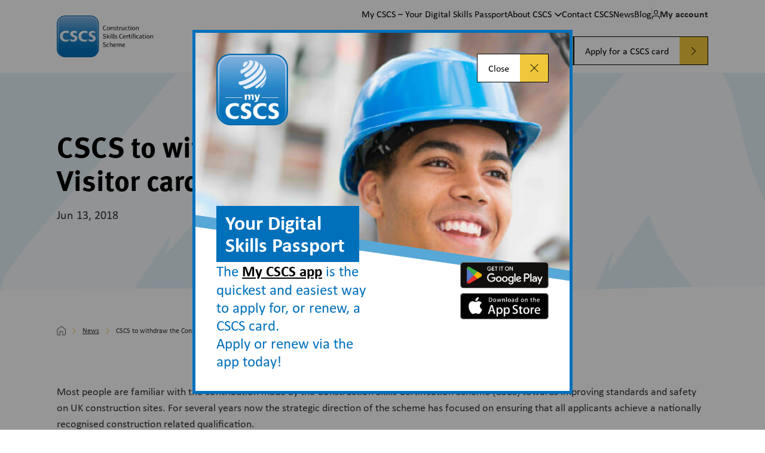

--- FILE ---
content_type: text/html; charset=UTF-8
request_url: https://www.cscs.uk.com/news/visitornews/
body_size: 14491
content:
<!DOCTYPE html>
<html lang="en-US" class="no-js no-svg">
<head>
<meta charset="UTF-8">
<meta name="viewport" content="width=device-width, initial-scale=1">
<link rel="profile" href="http://gmpg.org/xfn/11">

<title>CSCS to withdraw the Construction Site Visitor card | Official CSCS Website</title>
<script id="cookie-law-info-gcm-var-js">
var _ckyGcm = {"status":true,"default_settings":[{"analytics":"granted","advertisement":"denied","functional":"denied","necessary":"granted","ad_user_data":"denied","ad_personalization":"denied","regions":"All"}],"wait_for_update":2000,"url_passthrough":false,"ads_data_redaction":false}</script>
<script id="cookie-law-info-gcm-js" type="text/javascript" src="https://www.cscs.uk.com/wp-content/plugins/cookie-law-info/lite/frontend/js/gcm.min.js"></script> <script id="cookieyes" type="text/javascript" src="https://cdn-cookieyes.com/client_data/09ab1b37bbf5831d086af861/script.js"></script>
<!-- The SEO Framework by Sybre Waaijer -->
<meta name="robots" content="max-snippet:-1,max-image-preview:large,max-video-preview:-1" />
<link rel="canonical" href="https://www.cscs.uk.com/news/visitornews/" />
<meta name="description" content="Most people are familiar with the contribution made by the Construction Skills Certification Scheme (CSCS) towards improving standards and safety on UK…" />
<meta property="og:type" content="article" />
<meta property="og:locale" content="en_US" />
<meta property="og:site_name" content="Official CSCS Website" />
<meta property="og:title" content="CSCS to withdraw the Construction Site Visitor card" />
<meta property="og:description" content="Most people are familiar with the contribution made by the Construction Skills Certification Scheme (CSCS) towards improving standards and safety on UK construction sites. For several years now the…" />
<meta property="og:url" content="https://www.cscs.uk.com/news/visitornews/" />
<meta property="og:image" content="https://www.cscs.uk.com/wp-content/uploads/2017/02/CSCS-logo-bright-banner.jpg" />
<meta property="og:image:width" content="366" />
<meta property="og:image:height" content="189" />
<meta property="article:published_time" content="2018-06-13T11:38:11+00:00" />
<meta property="article:modified_time" content="2018-06-18T13:51:20+00:00" />
<meta name="twitter:card" content="summary_large_image" />
<meta name="twitter:title" content="CSCS to withdraw the Construction Site Visitor card" />
<meta name="twitter:description" content="Most people are familiar with the contribution made by the Construction Skills Certification Scheme (CSCS) towards improving standards and safety on UK construction sites. For several years now the…" />
<meta name="twitter:image" content="https://www.cscs.uk.com/wp-content/uploads/2017/02/CSCS-logo-bright-banner.jpg" />
<script type="application/ld+json">{"@context":"https://schema.org","@graph":[{"@type":"WebSite","@id":"https://www.cscs.uk.com/#/schema/WebSite","url":"https://www.cscs.uk.com/","name":"Official CSCS Website","alternateName":"Construction Skills Certification Scheme (CSCS)","description":"Construction Skills Certification Scheme","inLanguage":"en-US","potentialAction":{"@type":"SearchAction","target":{"@type":"EntryPoint","urlTemplate":"https://www.cscs.uk.com/search/{search_term_string}/"},"query-input":"required name=search_term_string"},"publisher":{"@type":"Organization","@id":"https://www.cscs.uk.com/#/schema/Organization","name":"Construction Skills Certification Scheme (CSCS)","url":"https://www.cscs.uk.com/","logo":{"@type":"ImageObject","url":"https://www.cscs.uk.com/wp-content/uploads/2025/08/cropped-CSCSUK_main_logo.png","contentUrl":"https://www.cscs.uk.com/wp-content/uploads/2025/08/cropped-CSCSUK_main_logo.png","width":512,"height":512,"contentSize":"27414"}}},{"@type":"WebPage","@id":"https://www.cscs.uk.com/news/visitornews/","url":"https://www.cscs.uk.com/news/visitornews/","name":"CSCS to withdraw the Construction Site Visitor card | Official CSCS Website","description":"Most people are familiar with the contribution made by the Construction Skills Certification Scheme (CSCS) towards improving standards and safety on UK…","inLanguage":"en-US","isPartOf":{"@id":"https://www.cscs.uk.com/#/schema/WebSite"},"breadcrumb":{"@type":"BreadcrumbList","@id":"https://www.cscs.uk.com/#/schema/BreadcrumbList","itemListElement":[{"@type":"ListItem","position":1,"item":"https://www.cscs.uk.com/","name":"Official CSCS Website"},{"@type":"ListItem","position":2,"name":"CSCS to withdraw the Construction Site Visitor card"}]},"potentialAction":{"@type":"ReadAction","target":"https://www.cscs.uk.com/news/visitornews/"},"datePublished":"2018-06-13T11:38:11+00:00","dateModified":"2018-06-18T13:51:20+00:00","author":{"@type":"Person","@id":"https://www.cscs.uk.com/#/schema/Person/76cd20659e99a9168da92d9b99e117b1","name":"Alan O'Neile"}}]}</script>
<!-- / The SEO Framework by Sybre Waaijer | 5.37ms meta | 0.35ms boot -->

<link rel='dns-prefetch' href='//use.typekit.net' />
<link rel="alternate" type="application/rss+xml" title="Construction Skills Certification Scheme | Official CSCS Website &raquo; Feed" href="https://www.cscs.uk.com/feed/" />
<link rel="alternate" type="application/rss+xml" title="Construction Skills Certification Scheme | Official CSCS Website &raquo; Comments Feed" href="https://www.cscs.uk.com/comments/feed/" />
<link rel="alternate" title="oEmbed (JSON)" type="application/json+oembed" href="https://www.cscs.uk.com/wp-json/oembed/1.0/embed?url=https%3A%2F%2Fwww.cscs.uk.com%2Fnews%2Fvisitornews%2F" />
<link rel="alternate" title="oEmbed (XML)" type="text/xml+oembed" href="https://www.cscs.uk.com/wp-json/oembed/1.0/embed?url=https%3A%2F%2Fwww.cscs.uk.com%2Fnews%2Fvisitornews%2F&#038;format=xml" />
<style id='wp-img-auto-sizes-contain-inline-css' type='text/css'>
img:is([sizes=auto i],[sizes^="auto," i]){contain-intrinsic-size:3000px 1500px}
/*# sourceURL=wp-img-auto-sizes-contain-inline-css */
</style>
<style id='wp-block-library-inline-css' type='text/css'>
:root{--wp-block-synced-color:#7a00df;--wp-block-synced-color--rgb:122,0,223;--wp-bound-block-color:var(--wp-block-synced-color);--wp-editor-canvas-background:#ddd;--wp-admin-theme-color:#007cba;--wp-admin-theme-color--rgb:0,124,186;--wp-admin-theme-color-darker-10:#006ba1;--wp-admin-theme-color-darker-10--rgb:0,107,160.5;--wp-admin-theme-color-darker-20:#005a87;--wp-admin-theme-color-darker-20--rgb:0,90,135;--wp-admin-border-width-focus:2px}@media (min-resolution:192dpi){:root{--wp-admin-border-width-focus:1.5px}}.wp-element-button{cursor:pointer}:root .has-very-light-gray-background-color{background-color:#eee}:root .has-very-dark-gray-background-color{background-color:#313131}:root .has-very-light-gray-color{color:#eee}:root .has-very-dark-gray-color{color:#313131}:root .has-vivid-green-cyan-to-vivid-cyan-blue-gradient-background{background:linear-gradient(135deg,#00d084,#0693e3)}:root .has-purple-crush-gradient-background{background:linear-gradient(135deg,#34e2e4,#4721fb 50%,#ab1dfe)}:root .has-hazy-dawn-gradient-background{background:linear-gradient(135deg,#faaca8,#dad0ec)}:root .has-subdued-olive-gradient-background{background:linear-gradient(135deg,#fafae1,#67a671)}:root .has-atomic-cream-gradient-background{background:linear-gradient(135deg,#fdd79a,#004a59)}:root .has-nightshade-gradient-background{background:linear-gradient(135deg,#330968,#31cdcf)}:root .has-midnight-gradient-background{background:linear-gradient(135deg,#020381,#2874fc)}:root{--wp--preset--font-size--normal:16px;--wp--preset--font-size--huge:42px}.has-regular-font-size{font-size:1em}.has-larger-font-size{font-size:2.625em}.has-normal-font-size{font-size:var(--wp--preset--font-size--normal)}.has-huge-font-size{font-size:var(--wp--preset--font-size--huge)}.has-text-align-center{text-align:center}.has-text-align-left{text-align:left}.has-text-align-right{text-align:right}.has-fit-text{white-space:nowrap!important}#end-resizable-editor-section{display:none}.aligncenter{clear:both}.items-justified-left{justify-content:flex-start}.items-justified-center{justify-content:center}.items-justified-right{justify-content:flex-end}.items-justified-space-between{justify-content:space-between}.screen-reader-text{border:0;clip-path:inset(50%);height:1px;margin:-1px;overflow:hidden;padding:0;position:absolute;width:1px;word-wrap:normal!important}.screen-reader-text:focus{background-color:#ddd;clip-path:none;color:#444;display:block;font-size:1em;height:auto;left:5px;line-height:normal;padding:15px 23px 14px;text-decoration:none;top:5px;width:auto;z-index:100000}html :where(.has-border-color){border-style:solid}html :where([style*=border-top-color]){border-top-style:solid}html :where([style*=border-right-color]){border-right-style:solid}html :where([style*=border-bottom-color]){border-bottom-style:solid}html :where([style*=border-left-color]){border-left-style:solid}html :where([style*=border-width]){border-style:solid}html :where([style*=border-top-width]){border-top-style:solid}html :where([style*=border-right-width]){border-right-style:solid}html :where([style*=border-bottom-width]){border-bottom-style:solid}html :where([style*=border-left-width]){border-left-style:solid}html :where(img[class*=wp-image-]){height:auto;max-width:100%}:where(figure){margin:0 0 1em}html :where(.is-position-sticky){--wp-admin--admin-bar--position-offset:var(--wp-admin--admin-bar--height,0px)}@media screen and (max-width:600px){html :where(.is-position-sticky){--wp-admin--admin-bar--position-offset:0px}}

/*# sourceURL=wp-block-library-inline-css */
</style><style id='global-styles-inline-css' type='text/css'>
:root{--wp--preset--aspect-ratio--square: 1;--wp--preset--aspect-ratio--4-3: 4/3;--wp--preset--aspect-ratio--3-4: 3/4;--wp--preset--aspect-ratio--3-2: 3/2;--wp--preset--aspect-ratio--2-3: 2/3;--wp--preset--aspect-ratio--16-9: 16/9;--wp--preset--aspect-ratio--9-16: 9/16;--wp--preset--color--black: #000000;--wp--preset--color--cyan-bluish-gray: #abb8c3;--wp--preset--color--white: #ffffff;--wp--preset--color--pale-pink: #f78da7;--wp--preset--color--vivid-red: #cf2e2e;--wp--preset--color--luminous-vivid-orange: #ff6900;--wp--preset--color--luminous-vivid-amber: #fcb900;--wp--preset--color--light-green-cyan: #7bdcb5;--wp--preset--color--vivid-green-cyan: #00d084;--wp--preset--color--pale-cyan-blue: #8ed1fc;--wp--preset--color--vivid-cyan-blue: #0693e3;--wp--preset--color--vivid-purple: #9b51e0;--wp--preset--gradient--vivid-cyan-blue-to-vivid-purple: linear-gradient(135deg,rgb(6,147,227) 0%,rgb(155,81,224) 100%);--wp--preset--gradient--light-green-cyan-to-vivid-green-cyan: linear-gradient(135deg,rgb(122,220,180) 0%,rgb(0,208,130) 100%);--wp--preset--gradient--luminous-vivid-amber-to-luminous-vivid-orange: linear-gradient(135deg,rgb(252,185,0) 0%,rgb(255,105,0) 100%);--wp--preset--gradient--luminous-vivid-orange-to-vivid-red: linear-gradient(135deg,rgb(255,105,0) 0%,rgb(207,46,46) 100%);--wp--preset--gradient--very-light-gray-to-cyan-bluish-gray: linear-gradient(135deg,rgb(238,238,238) 0%,rgb(169,184,195) 100%);--wp--preset--gradient--cool-to-warm-spectrum: linear-gradient(135deg,rgb(74,234,220) 0%,rgb(151,120,209) 20%,rgb(207,42,186) 40%,rgb(238,44,130) 60%,rgb(251,105,98) 80%,rgb(254,248,76) 100%);--wp--preset--gradient--blush-light-purple: linear-gradient(135deg,rgb(255,206,236) 0%,rgb(152,150,240) 100%);--wp--preset--gradient--blush-bordeaux: linear-gradient(135deg,rgb(254,205,165) 0%,rgb(254,45,45) 50%,rgb(107,0,62) 100%);--wp--preset--gradient--luminous-dusk: linear-gradient(135deg,rgb(255,203,112) 0%,rgb(199,81,192) 50%,rgb(65,88,208) 100%);--wp--preset--gradient--pale-ocean: linear-gradient(135deg,rgb(255,245,203) 0%,rgb(182,227,212) 50%,rgb(51,167,181) 100%);--wp--preset--gradient--electric-grass: linear-gradient(135deg,rgb(202,248,128) 0%,rgb(113,206,126) 100%);--wp--preset--gradient--midnight: linear-gradient(135deg,rgb(2,3,129) 0%,rgb(40,116,252) 100%);--wp--preset--font-size--small: 13px;--wp--preset--font-size--medium: 20px;--wp--preset--font-size--large: 36px;--wp--preset--font-size--x-large: 42px;--wp--preset--spacing--20: 0.44rem;--wp--preset--spacing--30: 0.67rem;--wp--preset--spacing--40: 1rem;--wp--preset--spacing--50: 1.5rem;--wp--preset--spacing--60: 2.25rem;--wp--preset--spacing--70: 3.38rem;--wp--preset--spacing--80: 5.06rem;--wp--preset--shadow--natural: 6px 6px 9px rgba(0, 0, 0, 0.2);--wp--preset--shadow--deep: 12px 12px 50px rgba(0, 0, 0, 0.4);--wp--preset--shadow--sharp: 6px 6px 0px rgba(0, 0, 0, 0.2);--wp--preset--shadow--outlined: 6px 6px 0px -3px rgb(255, 255, 255), 6px 6px rgb(0, 0, 0);--wp--preset--shadow--crisp: 6px 6px 0px rgb(0, 0, 0);}:where(.is-layout-flex){gap: 0.5em;}:where(.is-layout-grid){gap: 0.5em;}body .is-layout-flex{display: flex;}.is-layout-flex{flex-wrap: wrap;align-items: center;}.is-layout-flex > :is(*, div){margin: 0;}body .is-layout-grid{display: grid;}.is-layout-grid > :is(*, div){margin: 0;}:where(.wp-block-columns.is-layout-flex){gap: 2em;}:where(.wp-block-columns.is-layout-grid){gap: 2em;}:where(.wp-block-post-template.is-layout-flex){gap: 1.25em;}:where(.wp-block-post-template.is-layout-grid){gap: 1.25em;}.has-black-color{color: var(--wp--preset--color--black) !important;}.has-cyan-bluish-gray-color{color: var(--wp--preset--color--cyan-bluish-gray) !important;}.has-white-color{color: var(--wp--preset--color--white) !important;}.has-pale-pink-color{color: var(--wp--preset--color--pale-pink) !important;}.has-vivid-red-color{color: var(--wp--preset--color--vivid-red) !important;}.has-luminous-vivid-orange-color{color: var(--wp--preset--color--luminous-vivid-orange) !important;}.has-luminous-vivid-amber-color{color: var(--wp--preset--color--luminous-vivid-amber) !important;}.has-light-green-cyan-color{color: var(--wp--preset--color--light-green-cyan) !important;}.has-vivid-green-cyan-color{color: var(--wp--preset--color--vivid-green-cyan) !important;}.has-pale-cyan-blue-color{color: var(--wp--preset--color--pale-cyan-blue) !important;}.has-vivid-cyan-blue-color{color: var(--wp--preset--color--vivid-cyan-blue) !important;}.has-vivid-purple-color{color: var(--wp--preset--color--vivid-purple) !important;}.has-black-background-color{background-color: var(--wp--preset--color--black) !important;}.has-cyan-bluish-gray-background-color{background-color: var(--wp--preset--color--cyan-bluish-gray) !important;}.has-white-background-color{background-color: var(--wp--preset--color--white) !important;}.has-pale-pink-background-color{background-color: var(--wp--preset--color--pale-pink) !important;}.has-vivid-red-background-color{background-color: var(--wp--preset--color--vivid-red) !important;}.has-luminous-vivid-orange-background-color{background-color: var(--wp--preset--color--luminous-vivid-orange) !important;}.has-luminous-vivid-amber-background-color{background-color: var(--wp--preset--color--luminous-vivid-amber) !important;}.has-light-green-cyan-background-color{background-color: var(--wp--preset--color--light-green-cyan) !important;}.has-vivid-green-cyan-background-color{background-color: var(--wp--preset--color--vivid-green-cyan) !important;}.has-pale-cyan-blue-background-color{background-color: var(--wp--preset--color--pale-cyan-blue) !important;}.has-vivid-cyan-blue-background-color{background-color: var(--wp--preset--color--vivid-cyan-blue) !important;}.has-vivid-purple-background-color{background-color: var(--wp--preset--color--vivid-purple) !important;}.has-black-border-color{border-color: var(--wp--preset--color--black) !important;}.has-cyan-bluish-gray-border-color{border-color: var(--wp--preset--color--cyan-bluish-gray) !important;}.has-white-border-color{border-color: var(--wp--preset--color--white) !important;}.has-pale-pink-border-color{border-color: var(--wp--preset--color--pale-pink) !important;}.has-vivid-red-border-color{border-color: var(--wp--preset--color--vivid-red) !important;}.has-luminous-vivid-orange-border-color{border-color: var(--wp--preset--color--luminous-vivid-orange) !important;}.has-luminous-vivid-amber-border-color{border-color: var(--wp--preset--color--luminous-vivid-amber) !important;}.has-light-green-cyan-border-color{border-color: var(--wp--preset--color--light-green-cyan) !important;}.has-vivid-green-cyan-border-color{border-color: var(--wp--preset--color--vivid-green-cyan) !important;}.has-pale-cyan-blue-border-color{border-color: var(--wp--preset--color--pale-cyan-blue) !important;}.has-vivid-cyan-blue-border-color{border-color: var(--wp--preset--color--vivid-cyan-blue) !important;}.has-vivid-purple-border-color{border-color: var(--wp--preset--color--vivid-purple) !important;}.has-vivid-cyan-blue-to-vivid-purple-gradient-background{background: var(--wp--preset--gradient--vivid-cyan-blue-to-vivid-purple) !important;}.has-light-green-cyan-to-vivid-green-cyan-gradient-background{background: var(--wp--preset--gradient--light-green-cyan-to-vivid-green-cyan) !important;}.has-luminous-vivid-amber-to-luminous-vivid-orange-gradient-background{background: var(--wp--preset--gradient--luminous-vivid-amber-to-luminous-vivid-orange) !important;}.has-luminous-vivid-orange-to-vivid-red-gradient-background{background: var(--wp--preset--gradient--luminous-vivid-orange-to-vivid-red) !important;}.has-very-light-gray-to-cyan-bluish-gray-gradient-background{background: var(--wp--preset--gradient--very-light-gray-to-cyan-bluish-gray) !important;}.has-cool-to-warm-spectrum-gradient-background{background: var(--wp--preset--gradient--cool-to-warm-spectrum) !important;}.has-blush-light-purple-gradient-background{background: var(--wp--preset--gradient--blush-light-purple) !important;}.has-blush-bordeaux-gradient-background{background: var(--wp--preset--gradient--blush-bordeaux) !important;}.has-luminous-dusk-gradient-background{background: var(--wp--preset--gradient--luminous-dusk) !important;}.has-pale-ocean-gradient-background{background: var(--wp--preset--gradient--pale-ocean) !important;}.has-electric-grass-gradient-background{background: var(--wp--preset--gradient--electric-grass) !important;}.has-midnight-gradient-background{background: var(--wp--preset--gradient--midnight) !important;}.has-small-font-size{font-size: var(--wp--preset--font-size--small) !important;}.has-medium-font-size{font-size: var(--wp--preset--font-size--medium) !important;}.has-large-font-size{font-size: var(--wp--preset--font-size--large) !important;}.has-x-large-font-size{font-size: var(--wp--preset--font-size--x-large) !important;}
/*# sourceURL=global-styles-inline-css */
</style>

<style id='classic-theme-styles-inline-css' type='text/css'>
/*! This file is auto-generated */
.wp-block-button__link{color:#fff;background-color:#32373c;border-radius:9999px;box-shadow:none;text-decoration:none;padding:calc(.667em + 2px) calc(1.333em + 2px);font-size:1.125em}.wp-block-file__button{background:#32373c;color:#fff;text-decoration:none}
/*# sourceURL=/wp-includes/css/classic-themes.min.css */
</style>
<link rel='stylesheet' id='sk-font-css-css' href='https://use.typekit.net/dds4mey.css?ver=1.0.0' type='text/css' media='all' />
<link rel='stylesheet' id='sk-animate-css-css' href='https://www.cscs.uk.com/wp-content/themes/cscs/assets/css/animate.css?ver=1.0.0' type='text/css' media='all' />
<link rel='stylesheet' id='sk-bootstrap-grid-css-css' href='https://www.cscs.uk.com/wp-content/themes/cscs/assets/css/bootstrap-grid.min.css?ver=1.0.0' type='text/css' media='all' />
<link rel='stylesheet' id='sk-mm-menu-css-css' href='https://www.cscs.uk.com/wp-content/themes/cscs/assets/css/mm-menu.min.css?ver=1.0.0' type='text/css' media='all' />
<link rel='stylesheet' id='sk-fancybox-css-css' href='https://www.cscs.uk.com/wp-content/themes/cscs/assets/css/fancybox.min.css?ver=1.0.0' type='text/css' media='all' />
<link rel='stylesheet' id='sk-formstyler-css-css' href='https://www.cscs.uk.com/wp-content/themes/cscs/assets/css/formstyler.min.css?ver=1.0.0' type='text/css' media='all' />
<link rel='stylesheet' id='sk-style-css-css' href='https://www.cscs.uk.com/wp-content/themes/cscs/assets/css/style.css?ver=1.0.0' type='text/css' media='all' />
<link rel='stylesheet' id='sk-responsive-css-css' href='https://www.cscs.uk.com/wp-content/themes/cscs/assets/css/responsive.css?ver=1.0.0' type='text/css' media='all' />
<script type="text/javascript" src="https://www.cscs.uk.com/wp-content/plugins/fb-responsive-images-picturefill-2/js/picturefill.2.3.1.min.js" id="fb_responsive_images-js"></script>
<script type="text/javascript" src="https://www.cscs.uk.com/wp-content/themes/cscs/assets/js/libs/jquery-1.11.1.min.js" id="jquery-js"></script>
<script type="text/javascript" src="https://www.cscs.uk.com/wp-content/themes/cscs/assets/js/library.min.js?ver=1.0.0" id="sk-library-js-js"></script>
<script type="text/javascript" src="https://www.cscs.uk.com/wp-content/themes/cscs/assets/js/script.js?ver=1.0.0" id="sk-script-js-js"></script>
<script type="text/javascript" id="cscs-ajax-js-extra">
/* <![CDATA[ */
var cscs_vars = {"admin_url":"https://www.cscs.uk.com/wp-admin/"};
//# sourceURL=cscs-ajax-js-extra
/* ]]> */
</script>
<script type="text/javascript" src="https://www.cscs.uk.com/wp-content/themes/cscs/assets/js/cscs-ajax.js?ver=6.9" id="cscs-ajax-js"></script>
<link rel="https://api.w.org/" href="https://www.cscs.uk.com/wp-json/" /><link rel="EditURI" type="application/rsd+xml" title="RSD" href="https://www.cscs.uk.com/xmlrpc.php?rsd" />
		<script type="text/javascript">
				(function(c,l,a,r,i,t,y){
					c[a]=c[a]||function(){(c[a].q=c[a].q||[]).push(arguments)};t=l.createElement(r);t.async=1;
					t.src="https://www.clarity.ms/tag/"+i+"?ref=wordpress";y=l.getElementsByTagName(r)[0];y.parentNode.insertBefore(t,y);
				})(window, document, "clarity", "script", "qybp2fcsp8");
		</script>
		<link rel="icon" href="https://www.cscs.uk.com/wp-content/uploads/2025/08/cropped-CSCSUK_main_logo-32x32.png" sizes="32x32" />
<link rel="icon" href="https://www.cscs.uk.com/wp-content/uploads/2025/08/cropped-CSCSUK_main_logo-192x192.png" sizes="192x192" />
<link rel="apple-touch-icon" href="https://www.cscs.uk.com/wp-content/uploads/2025/08/cropped-CSCSUK_main_logo-180x180.png" />
<meta name="msapplication-TileImage" content="https://www.cscs.uk.com/wp-content/uploads/2025/08/cropped-CSCSUK_main_logo-270x270.png" />
		<style type="text/css" id="wp-custom-css">
			@media (max-width: 767px){
	.container {
			max-width: 95%;
	}
}

@media (max-width: 575px){
	.container {
			max-width: 95%;
	}
}		</style>
			
<script>
  window.dataLayer = window.dataLayer || [];
  function gtag(){dataLayer.push(arguments);}

  // ✅ REQUIRED: Default consent for Google Consent Mode v2
  gtag('consent', 'default', {
    ad_storage: 'denied',
    analytics_storage: 'denied',
    ad_user_data: 'denied',
    ad_personalization: 'denied',
    functionality_storage: 'granted',
    security_storage: 'granted',
    personalization_storage: 'denied'
  });
</script>

<!-- Google Tag Manager -->
<script>
(function(w,d,s,l,i){
  w[l]=w[l]||[];
  w[l].push({'gtm.start': new Date().getTime(), event:'gtm.js'});
  var f=d.getElementsByTagName(s)[0],
      j=d.createElement(s), dl=l!='dataLayer'?'&l='+l:'';
  j.async=true;
  j.src='https://www.googletagmanager.com/gtm.js?id='+i+dl;
  f.parentNode.insertBefore(j,f);
})(window,document,'script','dataLayer','GTM-5HWGSBVV');
</script>
<!-- End Google Tag Manager -->
	
</head>

<body class="wp-singular news-template-default single single-news postid-124603 wp-theme-cscs">
    <!-- Google Tag Manager (noscript) -->
	<noscript><iframe src="https://www.googletagmanager.com/ns.html?id=GTM-5HWGSBVV"
	height="0" width="0" style="display:none;visibility:hidden"></iframe></noscript>
	<!-- End Google Tag Manager (noscript) -->
    <div class="wrapper">

        <!-- header -->
        <header>
            <div class="header-part">
                <div class="container-fluid">
                    <!-- dekstop-header -->
                    <div class="desktop-header">
                        <div class="header-logo main-element">                                <a href="https://www.cscs.uk.com/">
                                    <img src="https://www.cscs.uk.com/wp-content/uploads/2025/08/CSCSUK_main_logo.png" alt="" width="162" height="72">
                                </a>                        </div>
                        <div class="header-nav">
                            <div class="header-top-inner"><ul class="header-top-menu"><li id="menu-item-131432" class="menu-item menu-item-type-post_type menu-item-object-page menu-item-131432"><a href="https://www.cscs.uk.com/about/my-cscs-virtual-cards-digital-skills-passport-construction/">My CSCS – Your Digital Skills Passport</a></li>
<li id="menu-item-130562" class="menu-item menu-item-type-post_type menu-item-object-page menu-item-has-children menu-item-130562"><a href="https://www.cscs.uk.com/about/">About CSCS</a>
<ul class="sub-menu">
	<li id="menu-item-130563" class="menu-item menu-item-type-post_type menu-item-object-page menu-item-130563"><a href="https://www.cscs.uk.com/about/"><strong>About CSCS</strong></a></li>
	<li id="menu-item-130564" class="menu-item menu-item-type-post_type menu-item-object-page menu-item-130564"><a href="https://www.cscs.uk.com/about/my-cscs-virtual-cards-digital-skills-passport-construction/">My CSCS – Your Digital Skills Passport</a></li>
	<li id="menu-item-130568" class="menu-item menu-item-type-post_type menu-item-object-page menu-item-130568"><a href="https://www.cscs.uk.com/about/cscs-thirty-years-raising-standards-and-improving-safety-in-uk-construction/">Thirty years of CSCS</a></li>
	<li id="menu-item-130565" class="menu-item menu-item-type-post_type menu-item-object-page menu-item-130565"><a href="https://www.cscs.uk.com/about/building-safety-act/">Building Safety Act</a></li>
	<li id="menu-item-130566" class="menu-item menu-item-type-post_type menu-item-object-page menu-item-130566"><a href="https://www.cscs.uk.com/about/cscs-alliance/">CSCS Alliance</a></li>
	<li id="menu-item-130569" class="menu-item menu-item-type-post_type menu-item-object-page menu-item-130569"><a href="https://www.cscs.uk.com/about/cscs-board/">CSCS Cards Board</a></li>
	<li id="menu-item-131165" class="menu-item menu-item-type-post_type menu-item-object-page menu-item-131165"><a href="https://www.cscs.uk.com/faqs/">FAQs</a></li>
</ul>
</li>
<li id="menu-item-130570" class="menu-item menu-item-type-post_type menu-item-object-page menu-item-130570"><a href="https://www.cscs.uk.com/about/contact/">Contact CSCS</a></li>
<li id="menu-item-130572" class="menu-item menu-item-type-post_type menu-item-object-page menu-item-130572"><a href="https://www.cscs.uk.com/updates/">News</a></li>
<li id="menu-item-130571" class="menu-item menu-item-type-post_type menu-item-object-page menu-item-130571"><a href="https://www.cscs.uk.com/cscs-blog/">Blog</a></li>
</ul>                                    <a href="https://www.cscsonline.uk.com/login" title="My account" target="_blank" class="header-top-btn"><i><img src="https://www.cscs.uk.com/wp-content/themes/cscs/assets/images/user.svg" alt="user" class="normal-icon"><img src="https://www.cscs.uk.com/wp-content/themes/cscs/assets/images/user-blue.svg" alt="user" class="hover-icon"></i> My account </a>                            </div>
                            <div class="header-menu">
                                <nav id="menu"><ul id="menu-main-menu-desktop" class="main-menu"><li id="menu-item-130573" class=" menu-item menu-item-type-post_type menu-item-object-page"><a href="https://www.cscs.uk.com/how-to-apply-for-a-cscs-card/" target="_self">Apply for a CSCS card</a><ul class="mega-submenu"><li><div class="container-fluid"><div class="mega-menu-row"><div class="mega-menu-col"><div class="mega-menu-cta"><h3>How to apply</h3>
<p>Applying for a CSCS card? This section provides a complete, step-by-step guide on how to apply quickly and easily for the right card via CSCS Online or the My CSCS app.</p>
<div class="btn-outer">
                        <a href="/applying-for-cards/" target="_self" class="btn btn-primary">
                            <span>Learn more</span>
                            <i>
                                <img src="https://www.cscs.uk.com/wp-content/themes/cscs/assets/images/btn-arrow.svg" alt="btn-arrow" class="normal-icon">
                                <img src="https://www.cscs.uk.com/wp-content/themes/cscs/assets/images/btn-arrow-white.svg" alt="btn-arrow" class="hover-icon">
                            </i>
                        </a>
                    </div></div></div><div class="mega-menu-col"><ul><li><a href="https://www.cscs.uk.com/applying-for-cards/" target="_self"><strong>Applying for CSCS cards</strong></a></li><li><a href="https://www.cscs.uk.com/about/my-cscs-virtual-cards-digital-skills-passport-construction/" target="_self">My CSCS - Your Digital Skills Passport</a></li><li><a href="https://www.cscs.uk.com/types-of-cscs-cards/" target="_self">Types of CSCS cards</a></li><li><a href="https://www.cscs.uk.com/applying-for-cards/employers-training-providers-and-third-parties/" target="_self">Employers, Training Providers and Third Parties</a></li><li><a href="https://www.cscs.uk.com/applying-for-cards/renew-or-replace-a-cscs-card/" target="_self">Renew or replace a CSCS card</a></li><li><a href="https://www.cscs.uk.com/applying-for-cards/health-and-safety-test/" target="_self">CITB Health, safety &amp; environment test</a></li><li><a href="https://www.cscs.uk.com/applying-for-cards/qualifications/" target="_self">Qualifications</a></li><li><a href="https://www.cscs.uk.com/applying-for-cards/non-construction-related-occupations/" target="_self">Who needs a CSCS card?</a></li></ul></div><div class="mega-menu-col mega-menu-last-col"><div class="mega-menu-cta-card">
<p><a href="https://www.cscs.uk.com/about/my-cscs-virtual-cards-digital-skills-passport-construction/"></a><a href="https://www.cscs.uk.com/wp-content/uploads/2025/10/1200x675_2screens_v3.jpg"><img fetchpriority="high" decoding="async" src="https://www.cscs.uk.com/wp-content/uploads/2025/10/1200x675_2screens_v3-1024x576.jpg" alt="" width="1024" height="576" class="alignnone size-large wp-image-131199" srcset="https://www.cscs.uk.com/wp-content/uploads/2025/10/1200x675_2screens_v3-1024x576.jpg 1024w, https://www.cscs.uk.com/wp-content/uploads/2025/10/1200x675_2screens_v3-300x169.jpg 300w, https://www.cscs.uk.com/wp-content/uploads/2025/10/1200x675_2screens_v3-768x432.jpg 768w, https://www.cscs.uk.com/wp-content/uploads/2025/10/1200x675_2screens_v3-1067x600.jpg 1067w, https://www.cscs.uk.com/wp-content/uploads/2025/10/1200x675_2screens_v3-622x350.jpg 622w, https://www.cscs.uk.com/wp-content/uploads/2025/10/1200x675_2screens_v3-800x450.jpg 800w, https://www.cscs.uk.com/wp-content/uploads/2025/10/1200x675_2screens_v3-600x338.jpg 600w, https://www.cscs.uk.com/wp-content/uploads/2025/10/1200x675_2screens_v3-400x225.jpg 400w, https://www.cscs.uk.com/wp-content/uploads/2025/10/1200x675_2screens_v3-150x84.jpg 150w, https://www.cscs.uk.com/wp-content/uploads/2025/10/1200x675_2screens_v3-533x300.jpg 533w, https://www.cscs.uk.com/wp-content/uploads/2025/10/1200x675_2screens_v3-640x360.jpg 640w, https://www.cscs.uk.com/wp-content/uploads/2025/10/1200x675_2screens_v3-587x330.jpg 587w, https://www.cscs.uk.com/wp-content/uploads/2025/10/1200x675_2screens_v3-605x341.jpg 605w, https://www.cscs.uk.com/wp-content/uploads/2025/10/1200x675_2screens_v3-960x540.jpg 960w, https://www.cscs.uk.com/wp-content/uploads/2025/10/1200x675_2screens_v3-881x495.jpg 881w, https://www.cscs.uk.com/wp-content/uploads/2025/10/1200x675_2screens_v3-908x512.jpg 908w, https://www.cscs.uk.com/wp-content/uploads/2025/10/1200x675_2screens_v3-1174x660.jpg 1174w, https://www.cscs.uk.com/wp-content/uploads/2025/10/1200x675_2screens_v3-607x341.jpg 607w, https://www.cscs.uk.com/wp-content/uploads/2025/10/1200x675_2screens_v3-426x240.jpg 426w, https://www.cscs.uk.com/wp-content/uploads/2025/10/1200x675_2screens_v3-399x224.jpg 399w, https://www.cscs.uk.com/wp-content/uploads/2025/10/1200x675_2screens_v3-911x512.jpg 911w, https://www.cscs.uk.com/wp-content/uploads/2025/10/1200x675_2screens_v3-639x359.jpg 639w, https://www.cscs.uk.com/wp-content/uploads/2025/10/1200x675_2screens_v3-599x337.jpg 599w, https://www.cscs.uk.com/wp-content/uploads/2025/10/1200x675_2screens_v3-852x479.jpg 852w, https://www.cscs.uk.com/wp-content/uploads/2025/10/1200x675_2screens_v3-798x449.jpg 798w, https://www.cscs.uk.com/wp-content/uploads/2025/10/1200x675_2screens_v3-616x347.jpg 616w, https://www.cscs.uk.com/wp-content/uploads/2025/10/1200x675_2screens_v3-924x520.jpg 924w, https://www.cscs.uk.com/wp-content/uploads/2025/10/1200x675_2screens_v3-925x520.jpg 925w, https://www.cscs.uk.com/wp-content/uploads/2025/10/1200x675_2screens_v3.jpg 1200w" sizes="(max-width: 1024px) 100vw, 1024px" /></a><a href="https://www.cscs.uk.com/about/my-cscs-virtual-cards-digital-skills-passport-construction/"></a></p>
<div class="mega-menu-cta-card-info">
<p>Download the <a href="https://www.cscs.uk.com/about/my-cscs-virtual-cards-digital-skills-passport-construction/">My CSCS app</a> now</p>
<div class="btn-outer"><a href="https://apps.apple.com/gb/app/my-cscs-official-cscs-app/id1536605181" target="_blank" rel="noopener"><i></i><strong> App Store</strong></a><a href="https://play.google.com/store/apps/details?id=com.cscsonline.cscs" target="_blank" rel="noopener"><i></i><strong> Google Play</strong></a></div>
</div>
</div>
</div></div></div></li></ul></li><li id="menu-item-130575" class=" menu-item menu-item-type-post_type menu-item-object-page"><a href="https://www.cscs.uk.com/types-of-cscs-cards/" target="_self">Find the right card</a><ul class="mega-submenu"><li><div class="container-fluid"><div class="mega-menu-row"><div class="mega-menu-col"><div class="mega-menu-cta"><h3>Get the right card</h3>
<p>Whatever your occupation or level of experience, there is a card for you apply for the right one. Find out more about the types of CSCS card available.</p>
<div class="btn-outer">
                        <a href="https://www.cscs.uk.com/types-of-cscs-cards/" target="_self" class="btn btn-primary">
                            <span>Learn more</span>
                            <i>
                                <img src="https://www.cscs.uk.com/wp-content/themes/cscs/assets/images/btn-arrow.svg" alt="btn-arrow" class="normal-icon">
                                <img src="https://www.cscs.uk.com/wp-content/themes/cscs/assets/images/btn-arrow-white.svg" alt="btn-arrow" class="hover-icon">
                            </i>
                        </a>
                    </div></div></div><div class="mega-menu-col"><ul><li><a href="https://www.cscs.uk.com/types-of-cscs-cards/" target="_self"><strong>View all types of cards</strong></a></li><li><a href="https://www.cscs.uk.com/types-of-cscs-cards/entering-the-industry/" target="_self">Entering the industry</a></li><li><a href="https://www.cscs.uk.com/types-of-cscs-cards/skilled-workers/" target="_self">Skilled Workers</a></li><li><a href="https://www.cscs.uk.com/types-of-cscs-cards/supervisors-and-managers/" target="_self">Supervisors and Managers</a></li><li><a href="https://www.cscs.uk.com/types-of-cscs-cards/labouring-roles/" target="_self">Labouring roles</a></li><li><a href="https://www.cscs.uk.com/types-of-cscs-cards/academically-and-professionally-qualified/" target="_self">Academically &amp; Professionally Qualified</a></li><li><a href="https://www.cscs.uk.com/types-of-cscs-cards/construction-occupations-not-card-by-cscs/" target="_self">Occupations covered by other schemes</a></li></ul></div><div class="mega-menu-col mega-menu-last-col"><div class="mega-menu-cta">
<p><img decoding="async" width="776" height="603" src="https://www.cscs.uk.com/wp-content/uploads/2025/08/CTA_cards-1.webp" alt="Unsure which one is right for you?" /></p>
<p>Unsure which card is for you?</p>
<p><a href="https://www.cscsonline.uk.com/card-finder" target="_blank" rel="noopener"><i></i><strong>Use our Card Finder tool</strong></a></p>
</div>
</div></div></div></li></ul></li><li id="menu-item-130576" class="mega-menu-item menu-item menu-item-type-post_type menu-item-object-page"><a href="https://www.cscs.uk.com/checkcards/" target="_self">Check a card</a><ul class="mega-submenu"><li><div class="container-fluid"><div class="mega-menu-row"><div class="mega-menu-col"><div class="mega-menu-cta"><h3>Check a card</h3>
<p>Verify our cards quickly and securely using CSCS Smart Check to help ensure compliance and prevent fraud on your site. Available as an API, mobile app and website.</p>
<div class="btn-outer">
                        <a href="/checkcards/" target="_self" class="btn btn-primary">
                            <span>Learn more</span>
                            <i>
                                <img src="https://www.cscs.uk.com/wp-content/themes/cscs/assets/images/btn-arrow.svg" alt="btn-arrow" class="normal-icon">
                                <img src="https://www.cscs.uk.com/wp-content/themes/cscs/assets/images/btn-arrow-white.svg" alt="btn-arrow" class="hover-icon">
                            </i>
                        </a>
                    </div></div></div><div class="mega-menu-col"><ul><li><a href="/checkcards/" target="_self"><strong>How can I check a CSCS card?</strong></a></li><li><a href="https://www.cscs.uk.com/checkcards/cscs-smart-check/" target="_self">CSCS Smart Check</a></li><li><a href="https://www.cscs.uk.com/checkcards/cscs-smart-check/cscs-smart-check-support-page/%20" target="_self">CSCS Smart Check Support Page</a></li><li><a href="https://www.cscs.uk.com/checkcards/tackling-fraud/" target="_self"><strong>Tackling and reporting fraud</strong></a></li><li><a href="https://www.cscs.uk.com/checkcards/tackling-fraud/types-of-fraud/" target="_self">Types of card fraud</a></li><li><a href="https://www.cscs.uk.com/checkcards/tackling-fraud/how-to-report-a-fraudulent-cscs-card/" target="_self">How to report a fraudulent card</a></li><li><a href="https://www.cscs.uk.com/checkcards/tackling-fraud/checking-and-reporting-construction-qualifications/" target="_self">Checking and reporting qualifications</a></li></ul></div><div class="mega-menu-col mega-menu-last-col"><div class="mega-menu-cta-card">
<div class="mega-menu-cta-card-img"><a href="https://cscssmartcheck.co.uk/"><img decoding="async" src="https://www.cscs.uk.com/wp-content/uploads/2025/09/Smart_check.png" alt="Unsure which one is right for you?" class="alignnone wp-image-130931 size-full" width="2559" height="1344" /></a></div>
<div class="mega-menu-cta-card-info">
<p>Verify a card with CSCS Smart Check</p>
<div class="btn-outer"><a href="#" target="_blank" rel="noopener"><strong></strong></a><a href="https://cscssmartcheck.co.uk/" target="_blank" rel="noopener"><i></i><strong>Find out more</strong></a></div>
</div>
</div>
</div></div></div></li></ul></li></ul>                                </nav>
                                <div class="header-right">
                                    <a href="javascript:void(0);" class="header-search search-btn"><i><img src="https://www.cscs.uk.com/wp-content/themes/cscs/assets/images/search.svg" alt="search" class="normal-icon"><img src="https://www.cscs.uk.com/wp-content/themes/cscs/assets/images/search-white.svg" alt="search" class="hover-icon"></i></a>                                        <a href="https://www.cscsonline.uk.com/" title="Apply for a CSCS card" target="_blank" class="btn btn-primary"><span>Apply for a CSCS card</span><i><img src="https://www.cscs.uk.com/wp-content/themes/cscs/assets/images/btn-arrow.svg" alt="search" class="normal-icon"><img src="https://www.cscs.uk.com/wp-content/themes/cscs/assets/images/btn-arrow-white.svg" alt="search" class="hover-icon"></i></a>                                    <button type="button" class="btn-close btn btn-primary" aria-label="Close" data-bs-dismiss="modal"><img src="https://www.cscs.uk.com/wp-content/themes/cscs/assets/images/close.svg" alt="close"> Close</button>
                                </div>
                            </div>
                        </div>
                    </div>
                    <!-- tablet and mobile header -->
                    <div class="mobile-header">
                        <div class="main-area main-content-middle">
                            <div class="main-content-wrap ">
                                <div class="main-col main-left-col">
                                    <div class="header-logo main-element">                                            <a href="https://www.cscs.uk.com/">
                                                <img src="https://www.cscs.uk.com/wp-content/uploads/2025/08/CSCSUK_main_logo.png" alt="" width="162" height="72">
                                            </a>                                    </div>
                                </div>
                                <div class="main-col main-center-col"></div>
                                <div class="main-col main-right-col">
                                    <div class="header-right">                                            <a href="https://www.cscsonline.uk.com/login" title="My account" target="_blank" class="header-top-btn"><i><img src="https://www.cscs.uk.com/wp-content/themes/cscs/assets/images/user.svg" alt="user" class="normal-icon"><img src="https://www.cscs.uk.com/wp-content/themes/cscs/assets/images/user-blue.svg" alt="user" class="hover-icon"></i> My account </a>                                            <a href="https://www.cscsonline.uk.com/" title="Apply for a CSCS card" target="_blank" class="btn btn-primary"><span>Apply for a CSCS card</span><i><img src="https://www.cscs.uk.com/wp-content/themes/cscs/assets/images/btn-arrow.svg" alt="search" class="normal-icon"><img src="https://www.cscs.uk.com/wp-content/themes/cscs/assets/images/btn-arrow-white.svg" alt="search" class="hover-icon"></i></a>                                        <a href="#navbar" class="menu-icon"><span class="normal-text"><i><img src="https://www.cscs.uk.com/wp-content/themes/cscs/assets/images/menu.svg" alt="burger-menu" width="18" height="14"></i> Menu </span><span class="active-text"> Close <i><img src="https://www.cscs.uk.com/wp-content/themes/cscs/assets/images/close.svg" alt="burger-menu" width="12" height="12"></i></span></a>
                                    </div>
                                    <!-- Mobile Nav -->
                                    <nav id="navbar"><ul id="menu-main-menu-mobile" class="navigation"><li class="mm-add-listing dropdown"><a href="https://www.cscs.uk.com/how-to-apply-for-a-cscs-card/" target="_self">How to apply</a>
<ul class="sub-menu">
<li class=""><a href="https://www.cscs.uk.com/applying-for-cards/" target="_self">Applying for CSCS cards</a></li><li class=""><a href="https://www.cscs.uk.com/applying-for-cards/health-and-safety-test/" target="_self">CITB Health, safety &amp; environment test and alternatives</a></li><li class=""><a href="https://www.cscs.uk.com/applying-for-cards/qualifications/" target="_self">Qualifications</a></li><li class=""><a href="https://www.cscs.uk.com/applying-for-cards/non-construction-related-occupations/" target="_self">Who needs a CSCS card?</a></li><li class=""><a href="https://www.cscs.uk.com/applying-for-cards/employers-training-providers-and-third-parties/" target="_self">Employers, Training Providers and Third Parties</a></li><li class=""><a href="https://www.cscs.uk.com/applying-for-cards/renew-or-replace-a-cscs-card/" target="_self">Renew or replace a CSCS card</a></li><li class=""><a href="https://www.cscs.uk.com/applying-for-cards/evidence-to-upload-with-your-cscs-application/" target="_self">Evidence to upload with your CSCS application</a></li><li class="mobile-mega-menu-col mega-menu-last-col"><span class="mega-menu-cta"><p>Download CSCS passport</p>
<p><span class="btn-outer"><a href="#" target="_blank" rel="noopener"><i></i><strong> App Store</strong></a><a href="#" target="_blank" rel="noopener"><i></i><strong> App Store</strong></a></span></p>
</span></li></ul>
</li><li class="mm-add-listing"><a href="https://www.cscs.uk.com/valid/" target="_self">Types of CSCS cards</a></li><li class="mm-add-listing dropdown"><a href="https://www.cscs.uk.com/types-of-cscs-cards/" target="_self">Find the right card</a>
<ul class="sub-menu">
<li class=""><a href="https://www.cscs.uk.com/types-of-cscs-cards/" target="_self">View all types of cards</a></li><li class=""><a href="https://www.cscs.uk.com/types-of-cscs-cards/entering-the-industry/" target="_self">Entering the industry</a></li><li class=""><a href="https://www.cscs.uk.com/types-of-cscs-cards/skilled-workers/" target="_self">Skilled Workers</a></li><li class=""><a href="https://www.cscs.uk.com/types-of-cscs-cards/supervisors-and-managers/" target="_self">Supervisors and Managers</a></li><li class=""><a href="https://www.cscs.uk.com/types-of-cscs-cards/labouring-roles/" target="_self">Labouring roles</a></li><li class=""><a href="https://www.cscs.uk.com/types-of-cscs-cards/academically-and-professionally-qualified/" target="_self">Academically &amp; Professionally Qualified</a></li><li class=""><a href="https://www.cscs.uk.com/types-of-cscs-cards/construction-occupations-not-card-by-cscs/" target="_self">Occupations carded by other schemes</a></li><li class="mobile-mega-menu-col mega-menu-last-col"><span class="mega-menu-cta"><p>Unsure which one is right for you?</p>
<p><a href="https://www.cscsonline.uk.com/card-finder" target="_blank" rel="noopener"><i></i><strong>Card Finder tool</strong></a></p>
</span></li></ul>
</li><li class="mm-add-listing dropdown"><a href="https://www.cscs.uk.com/checkcards/" target="_self">Check a card</a>
<ul class="sub-menu">
<li class=""><a href="https://www.cscs.uk.com/checkcards/" target="_self"><strong>How can I check a CSCS card?</strong></a></li><li class=""><a href="https://www.cscs.uk.com/checkcards/cscs-smart-check/" target="_self">CSCS Smart Check</a></li><li class=""><a href="https://www.cscs.uk.com/checkcards/cscs-smart-check/cscs-smart-check-support-page/" target="_self">CSCS Smart Check Support Page</a></li><li class=""><a href="https://www.cscs.uk.com/checkcards/tackling-fraud/" target="_self"><strong>Tackling and reporting fraud</strong></a></li><li class=""><a href="https://www.cscs.uk.com/checkcards/tackling-fraud/types-of-fraud/" target="_self">Types of card fraud</a></li><li class=""><a href="https://www.cscs.uk.com/checkcards/tackling-fraud/how-to-report-a-fraudulent-cscs-card/" target="_self">How to report a fraudulent card</a></li><li class=""><a href="https://www.cscs.uk.com/checkcards/tackling-fraud/checking-and-reporting-construction-qualifications/" target="_self">Checking and reporting qualifications</a></li><li class="mobile-mega-menu-col mega-menu-last-col"><span class="mega-menu-cta"><p>Verify CSCS cards with Smart Check</p>
<p><a href="#" target="_blank" rel="noopener"><i></i><strong> CSCSSmartCheck.co.uk </strong></a></p>
</span></li></ul>
</li><li class="mm-add-listing dropdown"><a href="https://www.cscs.uk.com/about/" target="_self">About</a>
<ul class="sub-menu">
<li class=""><a href="https://www.cscs.uk.com/about/my-cscs-virtual-cards-digital-skills-passport-construction/" target="_self">My CSCS – Your Digital Skills Passport</a></li><li class=""><a href="https://www.cscs.uk.com/about/cscs-alliance/" target="_self">CSCS Alliance</a></li><li class=""><a href="https://www.cscs.uk.com/checkcards/cscs-smart-check/" target="_self">CSCS Smart Check</a></li><li class=""><a href="https://www.cscs.uk.com/about/building-safety-act/" target="_self">Building Safety Act</a></li><li class=""><a href="https://www.cscs.uk.com/about/industry-accreditation/" target="_self">Industry Accreditation</a></li><li class=""><a href="https://www.cscs.uk.com/about/cscs-thirty-years-raising-standards-and-improving-safety-in-uk-construction/" target="_self">Thirty years of CSCS</a></li></ul>
</li><li class="mm-add-listing"><a href="https://www.cscs.uk.com/about/contact/" target="_self">Contact</a></li><li class="mm-add-listing"><a href="https://www.cscs.uk.com/updates/" target="_self">News</a></li><li class="mm-add-listing"><a href="https://www.cscs.uk.com/cscs-blog/" target="_self">Blog</a></li><li class="mm-add-listing menu-bottom-listing"><span class="menu-bottom"><a href="https://www.cscsonline.uk.com/" target="_blank" class="btn btn-primary">
                        <span>Apply for a CSCS card</span>
                        <i>
                            <img src="https://www.cscs.uk.com/wp-content/themes/cscs/assets/images/btn-arrow.svg" alt="arrow" class="normal-icon">
                            <img src="https://www.cscs.uk.com/wp-content/themes/cscs/assets/images/btn-arrow-white.svg" alt="arrow" class="hover-icon">
                        </i>
                    </a><span class="menu-bottom-link"><a href="https://www.cscsonline.uk.com/login" target="_blank">
                                <i><img src="https://www.cscs.uk.com/wp-content/themes/cscs/assets/images/user-white.svg" alt="user"></i>
                                My account
                            </a></span></span></li></ul>                                    </nav>
                                </div>
                            </div>
                        </div>
                    </div>
                    <!-- end -->
                </div>
            </div>
        </header>
        <!-- header -->
        
        <!-- main -->
        <main>
            <div id="wp-main-content" class="main-part">
    <section class="sub-banner align-items-center pt-md-120 pb-md-120 pt-75 pb-60 ">
        <div class="container-fluid">
            <div class="content-row">
                <div class="row align-items-center gx-xl-5 gx-lg-4 gy-md-5 gy-42">
                    <div class="col-lg-10 col-md-12 col-sm-12 col-12">
                        <div class="hero-caption max-width-603 wow fadeInUp" data-wow-delay="0.2s" data-wow-duration="0.6s">
                            <h1 class="maxtitle-1">CSCS to withdraw the Construction Site Visitor card</h1>
                            <p>Jun 13, 2018</p>
                        </div>
                    </div>
                </div>
            </div>
        </div>
    </section>
    <div class="breadcrumbs pt-md-50 pt-30">
        <div class="container-fluid">
            <ul class="breadcrumb" itemscope itemtype="https://schema.org/BreadcrumbList"><li itemprop="itemListElement" itemscope itemtype="https://schema.org/ListItem"><a href="https://www.cscs.uk.com" itemprop="item"><img src="https://www.cscs.uk.com/wp-content/themes/cscs/assets/images/home.svg" alt="home" width="15" height="17"><span itemprop="name" style="font-size:0px;">Home</span></a><meta itemprop="position" content="1" /></li><li itemprop="itemListElement" itemscope itemtype="https://schema.org/ListItem"><a href="/updates/" itemprop="item"><span itemprop="name">News</span></a><meta itemprop="position" content="2" /></li><li itemprop="itemListElement" itemscope itemtype="https://schema.org/ListItem"><span itemprop="name">CSCS to withdraw the Construction Site Visitor card</span><meta itemprop="position" content="3" /></li></ul>        </div>
    </div>
    <section class="content-part  pt-md-80 pb-md-100 pt-50 pb-60 ">
        <div class="container-fluid">
            <div class="post-detail-info wow fadeInUp" data-wow-delay="0.2s" data-wow-duration="0.6s"><p>Most people are familiar with the contribution made by the Construction Skills Certification Scheme (CSCS) towards improving standards and safety on UK construction sites. For several years now the strategic direction of the scheme has focused on ensuring that all applicants achieve a nationally recognised construction related qualification.</p>
<p>The next step towards ensuring that all CSCS cardholders achieve a qualification is the withdrawal of the Construction Site Visitor card. The card was originally introduced for workers who often did not perform a construction related role but visited site on a regular basis.</p>
<p>Graham Wren, Chief Executive at CSCS said: “Following the closure of the Construction Related Occupation card in 2017, the Site Visitor card is now the only card issued without the need for the applicant to achieve a recognised qualification. The Construction Site Visitor card does not support industry’s desire for a fully qualified workforce and as such it will be withdrawn.”</p>
<p>CSCS has consulted with the industry and agreed a plan that will pave the way for the eventual withdrawal of the card.</p>
<p>All Construction Site Visitor cards issued from <strong>3<sup>rd</sup> September 2018</strong> will expire on <strong>31<sup>st</sup> August 2020 </strong>and CSCS will stop issuing the card from <strong>28<sup>th</sup> February 2020</strong>.</p>
<p>For the avoidance of doubt, all Construction Site Visitor cards issued before <strong>3<sup>rd</sup> September 2018</strong> will remain valid until their expiry date.</p>
<p>The good news is many people holding the Construction Site Visitor card will not be required to obtain another CSCS card. CSCS cards are intended for construction related occupations only and many people holding the card work in roles considered to be non-construction related, such as site cleaning and catering staff. Historically these workers have applied for the Construction Site Visitor card because they were told to do so by their employer, this was often a result of policies requiring sites to be 100% carded, as opposed to construction workers being 100% qualified.</p>
<p>However, those with Site Visitor cards that work in construction related occupations must now start to develop plans to move across to the appropriate skilled card. For some this will be straightforward as they will already hold the appropriate qualification or membership of a recognised professional body. Those working in construction related occupations without qualifications will be expected to register onto the appropriate qualification before their Construction Site Visitor card expires.</p>
<p>Graham Wren continued: “The withdrawal of the Site Visitor card will see an increase in the numbers of individuals turning up to site without a card. We are not suggesting site supervisors and managers turn non-cardholders away from site. If a worker is there to carry out a construction related activity then a card is required as proof of their training and qualifications. If they are there to perform a non-construction related activity it then becomes the responsibility of site supervisors and managers to induct and supervise these people to ensure they remain safe at all times when on site.”</p>
<p>The decision to withdraw the Site Visitor card is supported by the Construction Leadership Council’s recent announcement that not everyone needs a card to gain access to site and cards should only be issued to those working in construction related occupations.</p>
<p>Visit <a href="https://www.cscs.uk.com/visitorcard">www.cscs.uk.com/visitorcard</a> to find out what steps you need to take to replace your Construction Site Visitor card.</p>
            </div>
        </div>
    </section>    
    <div class="post-bottom">
        <div class="container-fluid">
            <div class="post-bottom-info">
                <span class="post-date wow fadeInUp" data-wow-delay="0.2s" data-wow-duration="0.6s">Jun 13, 2018</span>
                <div class="post-social wow fadeInUp" data-wow-delay="0.2s" data-wow-duration="0.6s">
                    <label>Share</label>                    <ul class="footer-social">
                        <li><a href="https://twitter.com/intent/tweet?url=https%3A%2F%2Fwww.cscs.uk.com%2Fnews%2Fvisitornews%2F&text=CSCS+to+withdraw+the+Construction+Site+Visitor+card" target="_blank" rel="noopener noreferrer"><img src="https://www.cscs.uk.com/wp-content/themes/cscs/assets/images/twitter-x.svg" alt="twitter-x"></a></li>
                        <li><a href="https://www.linkedin.com/shareArticle?mini=true&url=https%3A%2F%2Fwww.cscs.uk.com%2Fnews%2Fvisitornews%2F&title=CSCS+to+withdraw+the+Construction+Site+Visitor+card" target="_blank" rel="noopener noreferrer"><img src="https://www.cscs.uk.com/wp-content/themes/cscs/assets/images/linkedin.svg" alt="linkedin"></a></li>
                        <li><a href="https://www.facebook.com/sharer/sharer.php?u=https%3A%2F%2Fwww.cscs.uk.com%2Fnews%2Fvisitornews%2F" target="_blank" rel="noopener noreferrer"><img src="https://www.cscs.uk.com/wp-content/themes/cscs/assets/images/facebook.svg" alt="facebook"></a></li>
                    </ul>
                </div>
            </div>
        </div>
    </div>            </div>
        </main>

        <!-- footer -->
        <footer>
            <div class="footer-part">
                <div class="footer-graphics-top banner-bg" data-background="https://www.cscs.uk.com/wp-content/themes/cscs/assets/images/top-of-footer.svg"></div>
                <div class="footer-top bg-skeen">
                    <div class="footer-graphics bottom-right banner-bg" data-background="https://www.cscs.uk.com/wp-content/themes/cscs/assets/images/footer-pattern.svg"></div>
                    <div class="container-fluid">
                        <div class="footer-row">                                <div class="footer-col">                                        <div class="footer-logo">
                                            <a href="https://www.cscs.uk.com/">
                                                <img src="https://www.cscs.uk.com/wp-content/uploads/2025/08/CSCSUK_main_logo.png" alt="">
                                            </a>
                                        </div>                                </div>                                <div class="footer-col">                                        <span class="span-heading">Applying for a CSCS Card</span><ul class="footer-menu"><li id="menu-item-130552" class="menu-item menu-item-type-post_type menu-item-object-page menu-item-130552"><a href="https://www.cscs.uk.com/how-to-apply-for-a-cscs-card/">How to apply for a CSCS card</a></li>
<li id="menu-item-130554" class="menu-item menu-item-type-post_type menu-item-object-page menu-item-130554"><a href="https://www.cscs.uk.com/photo-requirements/">Photo requirements</a></li>
<li id="menu-item-130555" class="menu-item menu-item-type-post_type menu-item-object-page menu-item-130555"><a href="https://www.cscs.uk.com/cscs-policies/scheme-requirements/">CSCS scheme requirements</a></li>
<li id="menu-item-131176" class="menu-item menu-item-type-post_type menu-item-object-page menu-item-131176"><a href="https://www.cscs.uk.com/applying-for-cards/evidence-to-upload-with-your-cscs-application/">Evidence to upload with your CSCS application</a></li>
<li id="menu-item-131177" class="menu-item menu-item-type-post_type menu-item-object-page menu-item-131177"><a href="https://www.cscs.uk.com/applying-for-cards/qualifications/overseas-qualifications/">Overseas qualifications</a></li>
<li id="menu-item-131178" class="menu-item menu-item-type-post_type menu-item-object-page menu-item-131178"><a href="https://www.cscs.uk.com/applying-for-cards/employers-training-providers-and-third-parties/card-services-offered-by-third-parties/">Card services offered by third parties</a></li>
</ul>
                                </div>                                <div class="footer-col">                                        <span class="span-heading">Tools & Resources</span><ul class="footer-menu"><li id="menu-item-130557" class="menu-item menu-item-type-post_type menu-item-object-page menu-item-130557"><a href="https://www.cscs.uk.com/card-finder/">CSCS Card Finder</a></li>
<li id="menu-item-130559" class="menu-item menu-item-type-post_type menu-item-object-page menu-item-130559"><a href="https://www.cscs.uk.com/about/my-cscs-virtual-cards-digital-skills-passport-construction/">My CSCS – Your Digital Skills Passport</a></li>
<li id="menu-item-130560" class="menu-item menu-item-type-post_type menu-item-object-page menu-item-130560"><a href="https://www.cscs.uk.com/checkcards/cscs-smart-check/">CSCS Smart Check</a></li>
<li id="menu-item-130561" class="menu-item menu-item-type-post_type menu-item-object-page menu-item-130561"><a href="https://www.cscs.uk.com/resources/">Employer resources</a></li>
<li id="menu-item-131179" class="menu-item menu-item-type-post_type menu-item-object-page menu-item-131179"><a href="https://www.cscs.uk.com/applying-for-cards/employers-training-providers-and-third-parties/prepaidaccounts/">Prepaid Accounts</a></li>
</ul>
                                </div>                                <div class="footer-col">                                        <span class="span-heading">About CSCS</span><ul class="footer-menu"><li id="menu-item-131186" class="menu-item menu-item-type-post_type menu-item-object-page menu-item-131186"><a href="https://www.cscs.uk.com/about/cscs-board/cscs-team/">CSCS Cards Executive Team</a></li>
<li id="menu-item-130550" class="menu-item menu-item-type-post_type menu-item-object-page menu-item-130550"><a href="https://www.cscs.uk.com/about/contact/media-inquiries/">Media Enquiries</a></li>
<li id="menu-item-131183" class="menu-item menu-item-type-post_type menu-item-object-page menu-item-131183"><a href="https://www.cscs.uk.com/about/cscs-alliance/">CSCS Alliance</a></li>
<li id="menu-item-130547" class="menu-item menu-item-type-post_type menu-item-object-page menu-item-130547"><a href="https://www.cscs.uk.com/about/industry-accreditation/">Industry Accreditation</a></li>
<li id="menu-item-131184" class="menu-item menu-item-type-post_type menu-item-object-page menu-item-131184"><a href="https://www.cscs.uk.com/cscs-policies/complaints/">Complaints procedure</a></li>
</ul>
                                </div>                        </div>
                    </div>
                </div>
                <div class="footer-graphics-bottom banner-bg" data-background="https://www.cscs.uk.com/wp-content/themes/cscs/assets/images/bottom-of-footer.svg"></div>
                <div class="footer-bottom">
                    <div class="footer-graphics-left banner-bg" data-background="https://www.cscs.uk.com/wp-content/themes/cscs/assets/images/footer-graphic-left.svg"></div>
                    <div class="container-fluid">
                        <div class="footer-bottom-row">
                            <div class="footer-bottom-left"><ul class="footer-bottom-menu">
<li><a href="/cscs-policies/website-terms-of-use/">Website terms of use</a></li>
<li><a href="/cscs-policies/privacy-cookies/">Privacy notice &amp; cookies notice</a></li>
<li><a href="/cscs-policies/accessibility/">Accessibility</a></li>
<li><a href="/cscs-policies/">All policies</a></li>
<li>Made by: <a href="https://redbullet.co.uk/" target="_blank" rel="noopener">Red Bullet</a></li>
</ul>
<p>CSCS Cards Limited &#8211; registered in England and Wales: 15353096. 71 Queen Victoria Street, London, EC4V 4AY</p>
                            </div>
                            <div class="footer-bottom-right">                                    <a href="/#newslatter-box-area" title="Subscribe to newsletter" class="btn btn-secondary"><span>Subscribe to newsletter</span></a>                                    <ul class="footer-social">                                            <li><a href="https://twitter.com/cscs" target="_blank"><img src="https://www.cscs.uk.com/wp-content/uploads/2025/08/twitter-x.svg" alt=""></a></li>                                            <li><a href="https://www.linkedin.com/company/construction-skills-certification-scheme-limited" target="_blank"><img src="https://www.cscs.uk.com/wp-content/uploads/2025/08/linkedin.svg" alt=""></a></li>                                            <li><a href="https://www.youtube.com/channel/UC6bx5vzESq1ORbEfzn8xMMg" target="_blank"><img src="https://www.cscs.uk.com/wp-content/uploads/2025/08/youtube.svg" alt=""></a></li>                                    </ul>                            </div>
                        </div>
                    </div>
                </div>
            </div>
        </footer>
        <!-- footer -->

        <div id="sk-overlay"></div>

        <!-- mobile-menu-icon -->
        <div class="mobile-header-outer">
            <div class="sk-mobile-header">                    <a href="https://www.cscsonline.uk.com/" title="Apply for a CSCS card" target="_blank" class="btn btn-primary"><span>Apply for a CSCS card</span><i><img src="https://www.cscs.uk.com/wp-content/themes/cscs/assets/images/btn-arrow.svg" alt="search"></i></a>                <a href="javascript:void(0);" class="header-search search-btn"><i><img src="https://www.cscs.uk.com/wp-content/themes/cscs/assets/images/search.svg" alt="search" class="normal-icon"><img src="https://www.cscs.uk.com/wp-content/themes/cscs/assets/images/search-white.svg" alt="search" class="hover-icon"></i></a>
                <a href="#navbar" class="menu-icon"><span class="normal-text"><i><img src="https://www.cscs.uk.com/wp-content/themes/cscs/assets/images/menu.svg" alt="burger-menu" width="18" height="14"></i> Menu </span><span class="active-text"> Close <i><img src="https://www.cscs.uk.com/wp-content/themes/cscs/assets/images/close.svg" alt="burger-menu" width="12" height="12"></i></span></a>
            </div>
        </div>

        <!-- Search Form Modal -->
        <div class="modal search-modal fade" style="display: none;" id="search-Modal" tabindex="-1" aria-labelledby="search-ModalLabel" aria-hidden="true">
            <div class="modal-dialog modal-dialog-centered">
                <div class="modal-content">
                    <div class="modal-body">
                        <div class="container-fluid">
                            <div class="modal-header">
                                <div class="header-logo main-element">                                        <a href="https://www.cscs.uk.com/">
                                            <img src="https://www.cscs.uk.com/wp-content/uploads/2025/08/CSCSUK_main_logo.png" alt="" width="162" height="72">
                                        </a>                                </div>
                                <button type="button" class="btn-close btn btn-primary" aria-label="Close" data-bs-dismiss="modal"><span>Close</span> <i><img src="https://www.cscs.uk.com/wp-content/themes/cscs/assets/images/close.svg" alt="close"></i></button>
                            </div>
                            <div class="search-section">
                                <div class="search-bar-outer">
                                    <label>Search our site</label>
                                    <form name="search" role="search" method="get" action="https://www.cscs.uk.com/">
                                        <div class="search-bar">
                                            <input type="text" name="s" class="search-auto-result" placeholder="Search for pages, news and more">
                                            <button type="submit" class="search-btn btn btn-primary"><span><i><img src="https://www.cscs.uk.com/wp-content/themes/cscs/assets/images/search.svg" alt="search" class="normal-icon"><img src="https://www.cscs.uk.com/wp-content/themes/cscs/assets/images/search-white.svg" alt="search" class="hover-icon"></i></span></button>
                                        </div>
                                    </form>
                                    <div class="search-result">                                            <label>Popular searches</label>
                                            <ul>                                                    <li><a href="https://www.cscs.uk.com/?s=dsd">dsd</a></li>                                                    <li><a href="https://www.cscs.uk.com/?s=FAQ">FAQ</a></li>                                                    <li><a href="https://www.cscs.uk.com/?s=cscsdmoe">cscsdmoe</a></li>                                                    <li><a href="https://www.cscs.uk.com/?s=Test">Test</a></li>                                                    <li><a href="https://www.cscs.uk.com/?s=cscs">cscs</a></li>                                            </ul>                                    </div>
                                </div>
                            </div>
                        </div>
                    </div>
                </div>
            </div>
        </div>
    </div>
    
    <div class="cscs-loader-area" style="display:none;">
		<div class="cscs-loader"></div>
	</div>            <div class="modal ads-modal fade modal-popup" style="background-color: #fff;display: none;" id="ads-modal" data-time="2000" tabindex="-1" aria-labelledby="ads-ModalLabel" aria-hidden="true">
                <div class="modal-content">
                    <div class="modal-body">
                        <div class="modal-header">
                            <div class="header-logo main-element">                                    <div>
                                        <img width="1228" height="1229" src="https://www.cscs.uk.com/wp-content/uploads/2025/10/my_CSCS_logo.png" class="attachment-full size-full" alt="" decoding="async" loading="lazy" srcset="https://www.cscs.uk.com/wp-content/uploads/2025/10/my_CSCS_logo.png 1228w, https://www.cscs.uk.com/wp-content/uploads/2025/10/my_CSCS_logo-300x300.png 300w, https://www.cscs.uk.com/wp-content/uploads/2025/10/my_CSCS_logo-1024x1024.png 1024w, https://www.cscs.uk.com/wp-content/uploads/2025/10/my_CSCS_logo-150x150.png 150w, https://www.cscs.uk.com/wp-content/uploads/2025/10/my_CSCS_logo-768x769.png 768w, https://www.cscs.uk.com/wp-content/uploads/2025/10/my_CSCS_logo-800x800.png 800w, https://www.cscs.uk.com/wp-content/uploads/2025/10/my_CSCS_logo-600x600.png 600w, https://www.cscs.uk.com/wp-content/uploads/2025/10/my_CSCS_logo-400x400.png 400w, https://www.cscs.uk.com/wp-content/uploads/2025/10/my_CSCS_logo-512x512.png 512w, https://www.cscs.uk.com/wp-content/uploads/2025/10/my_CSCS_logo-256x256.png 256w, https://www.cscs.uk.com/wp-content/uploads/2025/10/my_CSCS_logo-607x607.png 607w, https://www.cscs.uk.com/wp-content/uploads/2025/10/my_CSCS_logo-426x426.png 426w, https://www.cscs.uk.com/wp-content/uploads/2025/10/my_CSCS_logo-399x399.png 399w, https://www.cscs.uk.com/wp-content/uploads/2025/10/my_CSCS_logo-911x912.png 911w, https://www.cscs.uk.com/wp-content/uploads/2025/10/my_CSCS_logo-639x640.png 639w, https://www.cscs.uk.com/wp-content/uploads/2025/10/my_CSCS_logo-599x599.png 599w, https://www.cscs.uk.com/wp-content/uploads/2025/10/my_CSCS_logo-1214x1215.png 1214w, https://www.cscs.uk.com/wp-content/uploads/2025/10/my_CSCS_logo-852x853.png 852w, https://www.cscs.uk.com/wp-content/uploads/2025/10/my_CSCS_logo-798x799.png 798w, https://www.cscs.uk.com/wp-content/uploads/2025/10/my_CSCS_logo-616x617.png 616w, https://www.cscs.uk.com/wp-content/uploads/2025/10/my_CSCS_logo-924x925.png 924w, https://www.cscs.uk.com/wp-content/uploads/2025/10/my_CSCS_logo-925x926.png 925w" sizes="auto, (max-width: 1228px) 100vw, 1228px" />                                    </div>                            </div>
                            <button type="button" class="btn-close btn btn-primary" aria-label="Close" data-bs-dismiss="modal"><span>Close</span> <i><img src="https://www.cscs.uk.com/wp-content/themes/cscs/assets/images/close.svg" alt="close"></i></button>
                        </div>
                        <div class="ads-modal-box">                                <div class="ads-modal-top-box">
                                    <p><strong>Your Digital Skills Passport</strong></p>
                                </div>                            <div class="ads-modal-row">                                    <div class="ads-modal-info">
                                        <p>The <a href="https://www.cscs.uk.com/about/my-cscs-virtual-cards-digital-skills-passport-construction/"><strong>My CSCS app</strong></a> is the quickest and easiest way to apply for, or renew, a CSCS card.</p>
<p>Apply or renew via the app today!</p>
                                    </div>                                    <div class="app-icon-outer">                                            <a href="https://play.google.com/store/apps/details?id=com.cscsonline.cscs" target="_blank" class="app-icon"><img width="2560" height="759" src="https://www.cscs.uk.com/wp-content/uploads/2025/10/Google_Play_Store_badge_EN.svg.webp" class="attachment-full size-full" alt="" decoding="async" loading="lazy" srcset="https://www.cscs.uk.com/wp-content/uploads/2025/10/Google_Play_Store_badge_EN.svg.webp 2560w, https://www.cscs.uk.com/wp-content/uploads/2025/10/Google_Play_Store_badge_EN.svg-300x89.webp 300w, https://www.cscs.uk.com/wp-content/uploads/2025/10/Google_Play_Store_badge_EN.svg-1024x304.webp 1024w, https://www.cscs.uk.com/wp-content/uploads/2025/10/Google_Play_Store_badge_EN.svg-768x228.webp 768w, https://www.cscs.uk.com/wp-content/uploads/2025/10/Google_Play_Store_badge_EN.svg-1536x455.webp 1536w, https://www.cscs.uk.com/wp-content/uploads/2025/10/Google_Play_Store_badge_EN.svg-2048x607.webp 2048w, https://www.cscs.uk.com/wp-content/uploads/2025/10/Google_Play_Store_badge_EN.svg-800x237.webp 800w, https://www.cscs.uk.com/wp-content/uploads/2025/10/Google_Play_Store_badge_EN.svg-600x178.webp 600w, https://www.cscs.uk.com/wp-content/uploads/2025/10/Google_Play_Store_badge_EN.svg-400x119.webp 400w, https://www.cscs.uk.com/wp-content/uploads/2025/10/Google_Play_Store_badge_EN.svg-150x44.webp 150w, https://www.cscs.uk.com/wp-content/uploads/2025/10/Google_Play_Store_badge_EN.svg-607x180.webp 607w, https://www.cscs.uk.com/wp-content/uploads/2025/10/Google_Play_Store_badge_EN.svg-426x126.webp 426w, https://www.cscs.uk.com/wp-content/uploads/2025/10/Google_Play_Store_badge_EN.svg-399x118.webp 399w, https://www.cscs.uk.com/wp-content/uploads/2025/10/Google_Play_Store_badge_EN.svg-911x270.webp 911w, https://www.cscs.uk.com/wp-content/uploads/2025/10/Google_Play_Store_badge_EN.svg-639x189.webp 639w, https://www.cscs.uk.com/wp-content/uploads/2025/10/Google_Play_Store_badge_EN.svg-599x178.webp 599w, https://www.cscs.uk.com/wp-content/uploads/2025/10/Google_Play_Store_badge_EN.svg-1214x360.webp 1214w, https://www.cscs.uk.com/wp-content/uploads/2025/10/Google_Play_Store_badge_EN.svg-852x253.webp 852w, https://www.cscs.uk.com/wp-content/uploads/2025/10/Google_Play_Store_badge_EN.svg-798x237.webp 798w, https://www.cscs.uk.com/wp-content/uploads/2025/10/Google_Play_Store_badge_EN.svg-616x183.webp 616w, https://www.cscs.uk.com/wp-content/uploads/2025/10/Google_Play_Store_badge_EN.svg-924x274.webp 924w, https://www.cscs.uk.com/wp-content/uploads/2025/10/Google_Play_Store_badge_EN.svg-1232x365.webp 1232w, https://www.cscs.uk.com/wp-content/uploads/2025/10/Google_Play_Store_badge_EN.svg-925x274.webp 925w" sizes="auto, (max-width: 2560px) 100vw, 2560px" />                                            </a>                                            <a href="https://apps.apple.com/gb/app/my-cscs-official-cscs-app/id1536605181" target="_blank" class="app-icon"><img width="2560" height="759" src="https://www.cscs.uk.com/wp-content/uploads/2025/10/Download_on_the_App_Store_Badge.svg.webp" class="attachment-full size-full" alt="" decoding="async" loading="lazy" srcset="https://www.cscs.uk.com/wp-content/uploads/2025/10/Download_on_the_App_Store_Badge.svg.webp 2560w, https://www.cscs.uk.com/wp-content/uploads/2025/10/Download_on_the_App_Store_Badge.svg-300x89.webp 300w, https://www.cscs.uk.com/wp-content/uploads/2025/10/Download_on_the_App_Store_Badge.svg-1024x304.webp 1024w, https://www.cscs.uk.com/wp-content/uploads/2025/10/Download_on_the_App_Store_Badge.svg-768x228.webp 768w, https://www.cscs.uk.com/wp-content/uploads/2025/10/Download_on_the_App_Store_Badge.svg-1536x455.webp 1536w, https://www.cscs.uk.com/wp-content/uploads/2025/10/Download_on_the_App_Store_Badge.svg-2048x607.webp 2048w, https://www.cscs.uk.com/wp-content/uploads/2025/10/Download_on_the_App_Store_Badge.svg-800x237.webp 800w, https://www.cscs.uk.com/wp-content/uploads/2025/10/Download_on_the_App_Store_Badge.svg-600x178.webp 600w, https://www.cscs.uk.com/wp-content/uploads/2025/10/Download_on_the_App_Store_Badge.svg-400x119.webp 400w, https://www.cscs.uk.com/wp-content/uploads/2025/10/Download_on_the_App_Store_Badge.svg-150x44.webp 150w, https://www.cscs.uk.com/wp-content/uploads/2025/10/Download_on_the_App_Store_Badge.svg-607x180.webp 607w, https://www.cscs.uk.com/wp-content/uploads/2025/10/Download_on_the_App_Store_Badge.svg-426x126.webp 426w, https://www.cscs.uk.com/wp-content/uploads/2025/10/Download_on_the_App_Store_Badge.svg-399x118.webp 399w, https://www.cscs.uk.com/wp-content/uploads/2025/10/Download_on_the_App_Store_Badge.svg-911x270.webp 911w, https://www.cscs.uk.com/wp-content/uploads/2025/10/Download_on_the_App_Store_Badge.svg-639x189.webp 639w, https://www.cscs.uk.com/wp-content/uploads/2025/10/Download_on_the_App_Store_Badge.svg-599x178.webp 599w, https://www.cscs.uk.com/wp-content/uploads/2025/10/Download_on_the_App_Store_Badge.svg-1214x360.webp 1214w, https://www.cscs.uk.com/wp-content/uploads/2025/10/Download_on_the_App_Store_Badge.svg-852x253.webp 852w, https://www.cscs.uk.com/wp-content/uploads/2025/10/Download_on_the_App_Store_Badge.svg-798x237.webp 798w, https://www.cscs.uk.com/wp-content/uploads/2025/10/Download_on_the_App_Store_Badge.svg-616x183.webp 616w, https://www.cscs.uk.com/wp-content/uploads/2025/10/Download_on_the_App_Store_Badge.svg-924x274.webp 924w, https://www.cscs.uk.com/wp-content/uploads/2025/10/Download_on_the_App_Store_Badge.svg-1232x365.webp 1232w, https://www.cscs.uk.com/wp-content/uploads/2025/10/Download_on_the_App_Store_Badge.svg-925x274.webp 925w" sizes="auto, (max-width: 2560px) 100vw, 2560px" />                                            </a>                                    </div>                            </div>
                        </div>
                    </div>
                </div>
            </div>
	<!-- Start of  Zendesk Widget script -->
	<script id="ze-snippet" src="https://static.zdassets.com/ekr/snippet.js?key=cc951955-503b-46b8-982e-3c99ae7a8002"> </script>
	<!-- End of  Zendesk Widget script -->
<script type="speculationrules">
{"prefetch":[{"source":"document","where":{"and":[{"href_matches":"/*"},{"not":{"href_matches":["/wp-*.php","/wp-admin/*","/wp-content/uploads/*","/wp-content/*","/wp-content/plugins/*","/wp-content/themes/cscs/*","/*\\?(.+)"]}},{"not":{"selector_matches":"a[rel~=\"nofollow\"]"}},{"not":{"selector_matches":".no-prefetch, .no-prefetch a"}}]},"eagerness":"conservative"}]}
</script>
<script type="text/javascript" id="fb-campaignmonitor-ajax-js-extra">
/* <![CDATA[ */
var fbCampaignmonitorAjax = {"ajaxurl":"https://www.cscs.uk.com/wp-admin/admin-ajax.php","security":"1a9db13bbf"};
//# sourceURL=fb-campaignmonitor-ajax-js-extra
/* ]]> */
</script>
<script type="text/javascript" src="https://www.cscs.uk.com/wp-content/plugins/fb-campaignmonitor/assets/js/campaignmonitor.js?ver=1.0.1" id="fb-campaignmonitor-ajax-js"></script>

<script>(function(){function c(){var b=a.contentDocument||a.contentWindow.document;if(b){var d=b.createElement('script');d.innerHTML="window.__CF$cv$params={r:'9c11a1ccbaff3014',t:'MTc2ODk0NDE5Ni4wMDAwMDA='};var a=document.createElement('script');a.nonce='';a.src='/cdn-cgi/challenge-platform/scripts/jsd/main.js';document.getElementsByTagName('head')[0].appendChild(a);";b.getElementsByTagName('head')[0].appendChild(d)}}if(document.body){var a=document.createElement('iframe');a.height=1;a.width=1;a.style.position='absolute';a.style.top=0;a.style.left=0;a.style.border='none';a.style.visibility='hidden';document.body.appendChild(a);if('loading'!==document.readyState)c();else if(window.addEventListener)document.addEventListener('DOMContentLoaded',c);else{var e=document.onreadystatechange||function(){};document.onreadystatechange=function(b){e(b);'loading'!==document.readyState&&(document.onreadystatechange=e,c())}}}})();</script></body>
</html>

--- FILE ---
content_type: text/css
request_url: https://www.cscs.uk.com/wp-content/themes/cscs/assets/css/style.css?ver=1.0.0
body_size: 15192
content:
/*--------import style for hero-section--------*/

@import "hero-section.css";

/*----------------end------------------*/

/*--------import style for cta-section--------*/

@import "cta-section.css";

/*----------------end------------------*/

/*--------import style for team-section--------*/

@import "team.css";

/*----------------end------------------*/

/*--------import style for number-section--------*/

@import "number.css";

/*----------------end------------------*/

/*--------import style for blog-post-section--------*/

@import "blog-post.css";

/*----------------end------------------*/

/*--------import style for cscs-card-section--------*/

@import "cscs-card.css";

/*----------------end------------------*/

/*--------import style for logo-application-section--------*/

@import "logo-application.css";

/*----------------end------------------*/

/*--------import style for news-post-section--------*/

@import "news-post.css";

/*----------------end------------------*/

/*--------import style for job-post-section--------*/

@import "job-post.css";

/*----------------end------------------*/

/*--------import style for contact-section--------*/

@import "contact.css";

/*----------------end------------------*/

/*--------import style for member-section--------*/

@import "member.css";

/*----------------end------------------*/

@font-face {
    font-family: 'Calibri';
    src: url('../fonts/Calibri-Bold.eot');
    src: url('../fonts/Calibri-Bold.eot?#iefix') format('embedded-opentype'),
        url('../fonts/Calibri-Bold.woff2') format('woff2'),
        url('../fonts/Calibri-Bold.woff') format('woff'),
        url('../fonts/Calibri-Bold.ttf') format('truetype'),
        url('../fonts/Calibri-Bold.svg#Calibri-Bold') format('svg');
    font-weight: bold;
    font-style: normal;
    font-display: swap;
}

@font-face {
    font-family: 'Calibri';
    src: url('../fonts/Calibri.eot');
    src: url('../fonts/Calibri.eot?#iefix') format('embedded-opentype'),
        url('../fonts/Calibri.woff2') format('woff2'),
        url('../fonts/Calibri.woff') format('woff'),
        url('../fonts/Calibri.ttf') format('truetype'),
        url('../fonts/Calibri.svg#Calibri') format('svg');
    font-weight: normal;
    font-style: normal;
    font-display: swap;
}



/*--------main color typhography--------*/
:root {
    --sk-primary: #EFC73B;
    --sk-secondary: #007AC2;
    --sk-text: #333333;
    --sk-hover: #007AC2;
    --sk-blue: #0170BB;
    --sk-light-blue: #57A7D7;
    --sk-skeen: #E4F1F8;
    --sk-dark: #336666;
    --sk-white: #ffffff;
    --sk-black: #000000;
    --sk-gray: #B8C0C3;
    --sk-border: #DEDEE4;
    --sk-yellow: #FFDB5E
}
/*--------End main color typhography--------*/

*, ::after, ::before {
    box-sizing: border-box;
}

body {
    padding: 0;
    margin: 0;
    letter-spacing: normal;
    font-weight: normal;
    font-style: normal;
    font-family: 'Calibri';
    color: var(--sk-text);
    font-size: 18px;
    line-height: 1.5;
}
h1,h2,h3,h4,h5,h6,.maxtitle-1,.maxtitle-2,.maxtitle-3,.maxtitle-4,.maxtitle-5,.maxtitle-6 {
    margin: 0 0 16px 0;
    line-height: 1.2;
    letter-spacing: 0;
    color: var(--sk-black);
    font-weight: 700;
    font-family: 'Calibri';
    font-style: normal;
}
h1, h1.maxtitle-1, h2.maxtitle-1, h3.maxtitle-1, h4.maxtitle-1, h5.maxtitle-1, h6.maxtitle-1, div.maxtitle-1, span.maxtitle-1, p.maxtitle-1 {
    font-size: 44px;
    line-height: 1.18;
    font-weight: 700;
    font-family: "ff-meta-web-pro", sans-serif;
}
h2, h1.maxtitle-2, h2.maxtitle-2, h3.maxtitle-2, h4.maxtitle-2, h5.maxtitle-2, h6.maxtitle-2, div.maxtitle-2, span.maxtitle-2, p.maxtitle-2 {
    font-size: 40px;
    line-height: 1.2;
    font-weight: 700;
    font-family: "ff-meta-web-pro", sans-serif;
}
h3, h1.maxtitle-3, h2.maxtitle-3, h3.maxtitle-3, h4.maxtitle-3, h5.maxtitle-3, h6.maxtitle-3, div.maxtitle-3, span.maxtitle-3, p.maxtitle-3 {
    font-size: 32px;
    line-height: 1.3;
}
h4, h1.maxtitle-4, h2.maxtitle-4, h3.maxtitle-4, h4.maxtitle-4, h5.maxtitle-4, h6.maxtitle-4, div.maxtitle-4, span.maxtitle-4, p.maxtitle-4 {
    font-size: 28px;
    line-height: 1.3;
}
h5, h1.maxtitle-5, h2.maxtitle-5, h3.maxtitle-5, h4.maxtitle-5, h5.maxtitle-5, h6.maxtitle-5, div.maxtitle-5, span.maxtitle-5, p.maxtitle-5 {
    font-size: 24px;
    line-height: 1.3;
}
h6, h1.maxtitle-6, h2.maxtitle-6, h3.maxtitle-6, h4.maxtitle-6, h5.maxtitle-6, h6.maxtitle-6, div.maxtitle-6, span.maxtitle-6, p.maxtitle-6 {
    font-size: 20px;
    line-height: 1.3;
}
h1.maxtitle-7, h2.maxtitle-7, h3.maxtitle-7, h4.maxtitle-7, h5.maxtitle-7, h6.maxtitle-7, div.maxtitle-7, span.maxtitle-7, p.maxtitle-7 {
    font-size: 18px;
    line-height: 1.3;
}
p, .intro-text {
    margin:0 0 15px;
}
strong {
    font-weight: 700;
}
ul,ol {
    padding:0 0 0 25px;
    margin: 10px 0px 16px;
}
ul li,ol li {
    margin: 0 0 4px;
    padding: 0 0 0 10px;
}
ul ul {
    list-style-type: circle;
}
a {
    color: var(--sk-text);
    text-decoration: underline;
    -webkit-transition: all 0.3s ease-out;
    -moz-transition: all 0.3s ease-out;
    transition: all 0.3s ease-out;
    /*outline: 2px dashed transparent !important;*/
}
a:hover, a:visited, a:focus{
    text-decoration: none;
    outline: none;
}
a:hover {
    color: var(--sk-hover);
    text-decoration: underline;
}
input {
    outline: 2px dashed transparent !important;
}
input:focus-visible,  
textarea::focus-visible, 
.news-post-img:focus-visible, 
img:focus-visible {
    outline: 2px dashed !important;
}
a:focus-visible {
    transition: all 0.0s ease-out;
    outline: 2px dashed !important;
}
img {
    max-width: 100%;
    height: auto;
}
input, textarea, img {
    outline: none;
    resize: none;
}
/*input[type=number]::-webkit-outer-spin-button, input[type=number]::-webkit-inner-spin-button {
    -webkit-appearance: none;
}
*/
/*input[type=number] {
    -moz-appearance:textfield;
}
*/
section:before, section:after{
    clear: both;
    display: table;
    content: "";
}
section{
    position: relative;
    clear: both;
    z-index: 1;
    background-size: cover;
    background-repeat: no-repeat;
    background-position: center;
}
.text-up {
    text-transform: uppercase;
}
/*input[type="text"] , input[type="password"] , input[type="email"] , input[type="url"] , input[type="phone"] , textarea{
    border: 1px solid #58646a;
    width: 100%;
    padding: 0 20px;
    background: #ffffff;
    //height: 42px;
}
*/
/*textarea{
    height: 150px;
    resize: none;
    padding: 20px;
}
*/
button:focus {
    outline: none;
}
.white-color .maxtitle-1, .white-color .maxtitle-2, .white-color .maxtitle-3, .white-color .maxtitle-4, .white-color .maxtitle-5, .white-color .maxtitle-6,
.white-color h1, .white-color h2, .white-color h3, .white-color h4, .white-color h5, .white-color h6, .white-color span, .white-color, .white-color a:hover {
    color: var(--sk-white);
}
.black-color, .black-color p {
    color: var(--sk-black);
}
.white-color .main-btn span {
    color: inherit;
}
.bg-skeen {
    background-color: var(--sk-skeen);
}
.bg-dark-blue {
    background-color: var(--sk-blue);
}
.bg-blue {
    background-color: var(--sk-secondary);
}
.bg-yellow {
    background-color: var(--sk-primary);
}
.bg-light-blue {
    background-color: var(--sk-light-blue);
}

.btn-outer {
    position: relative;
    display: flex;
    width: 100%;
    flex-wrap: wrap;
    gap: 16px;
    z-index: 1;
}
.btn-outer br {
    display: none;
}
.text-center .btn-outer {
    justify-content: center;
}
.text-start .btn-outer {
    justify-content: flex-start;
}
.btn {
    display: inline-flex;
    -webkit-transition: all 0.3s ease;
    -moz-transition: all 0.3s ease;
    transition: all 0.3s ease;
    font-size: 16px;
    line-height: 1.45;
    color: var(--sk-black);
    border: 1px solid var(--sk-black);
    background-color: var(--sk-white);
    cursor: pointer;
    padding: 0;
    font-weight: 400;
    gap: 0;
    outline: none;
    position: relative;
    border-radius: 0px;
    text-decoration: none;
    cursor: pointer;
    letter-spacing: normal;
    font-family: 'Calibri';
}
.btn span {
    position: relative;
    display: flex;
    padding: 12px 18px 11px 18px;
}
.btn:focus-visible {
    outline: 2px dashed !important;
}
.btn:hover {
    text-decoration: none;
    color: var(--sk-black);
    border-color: var(--sk-black);
    background-color: var(--sk-white);
}

.btn:focus {
    outline: none;
}
.btn i {
    position: relative;
    display: flex;
    width: 47px;
    height: 46px;
    background-color: var(--sk-primary);
    align-items: center;
    justify-content: center;
    overflow: hidden;
}
.btn i:before {
    position: absolute;
    content: '';
    display: flex;
    left: -100%;
    top: 0;
    width: 100%;
    height: 100%;
    background-color: var(--sk-secondary);
    transition: all 0.3s ease-out;
}
.btn:hover i:before {
    left: 0;
} 
.btn i img {
    transition: all 0.3s ease-out;
    z-index: 2;
}
.btn .hover-icon {
    position: absolute;
    left: 50%;
    top: 50%;
    transform: translate(-50%,-50%);
    opacity: 0;
    visibility: hidden;
}
.btn:hover .normal-icon {
    opacity: 0;
    visibility: hidden;
}
.btn:hover .hover-icon {
    opacity: 1;
    visibility: visible;
}
.btn.btn-secondary {
    background-color: var(--sk-white);
}
.btn.btn-secondary:hover {
    background-color: var(--sk-primary);
     color: var(--sk-black);
}
.btn.btn-primary:hover {
     color: var(--sk-black);
}
.btn.btn-white {
    border-color: var(--sk-primary);
}
.btn.btn-white:before {
    border-color: var(--sk-white);
}
.content-title, .content-row, .content-info, .content-blog, .content-img {
    position: relative;
    display: block;
    width: 100%;
    z-index: 1;
}
.content-blog *:last-child, .content-title *:last-child, .content-info *:last-child {
    margin-bottom: 0;
}
.gallery-item .content-img {
    overflow: hidden;
    display: flex;
}
.gallery-item {
    position: relative;
    width: 100%;
    overflow: hidden;
    display: flex;
    flex-direction: column;
}
.gallery-item img {
    width: 100%;
    -webkit-transform: scale(1);
    -moz-transform: scale(1);
    -ms-transform: scale(1);
    transform: scale(1);
    transition: transform .5s ease;
}
.gallery-item:hover img {
    -webkit-transform: scale(1.1);
    -moz-transform: scale(1.1);
    -ms-transform: scale(1.1);
    transform: scale(1.1);
}
.scroll-top {
    position: fixed;
    display: inline-block;
    width: 40px;
    height: 40px;
    bottom: 30px;
    right: 15px;
    background-color: var(--sk-primary);
    opacity: 0;
    visibility: hidden;
    z-index: 99;
}
.scroll-top:after {
    position: absolute;
    content: '';
    left: 50%;
    top: 50%;
    -webkit-transform: translate(-50%,-50%);
    -moz-transform: translate(-50%,-50%);
    -ms-transform: translate(-50%,-50%);
    transform: translate(-50%,-50%);
    width: 10px;
    height: 12px;
    background: url(../images/arrow-up-white.svg) no-repeat center;
    background-size: contain;
}
.scroll-top.sticky {
    opacity: 1;
    visibility: visible;
}
.equal-column > .row > [class^="col-"] {
    flex: 1;
}
.container, .container-fluid, .container-lg, .container-md, .container-sm, .container-xl, .container-xxl {
    padding-left: 20px;
    padding-right: 20px;
}
.row.no-gutters {
    margin-left: 0;
    margin-right: 0;
}
.row.no-gutters > [class^="col-"], 
.row.no-gutters > [class*=" col-"] {
    padding-right: 0px;
    padding-left: 0;
}
.text-center {
    text-align: center;
}
/*---------header-part---------*/
.main-part {
    position: relative;
}
.main-area, .main-area:not(.main-vertical)>.container, .main-content-wrap, .main-col, .main-element {
    display: -webkit-box;
    display: -moz-box;
    display: -ms-flexbox;
    display: -webkit-flex;
    display: flex 
}
.main-area {
    -webkit-box-align: start;
    -moz-box-align: start;
    -ms-flex-align: start;
    -webkit-align-items: flex-start;
    align-items: stretch 
}
.main-content-wrap {
    width: 100%;
}
.main-col {
    -webkit-box-flex: 1;
    -moz-box-flex: 1;
    -webkit-flex: 1 0 auto;
    -ms-flex: 1 0 auto;
    flex: 1 0 auto 
}
.main-col.main-left-col {
    -webkit-box-pack: start;
    -moz-box-pack: start;
    -ms-flex-pack: start;
    -webkit-justify-content: flex-start;
    justify-content: flex-start 
}
.main-col.main-center-col, .main-area .main-element {
    -webkit-box-pack: center;
    -moz-box-pack: center;
    -ms-flex-pack: center;
    -webkit-justify-content: center;
    justify-content: center 
}
.main-col.main-right-col {
    -webkit-box-pack: end;
    -moz-box-pack: end;
    -ms-flex-pack: end;
    -webkit-justify-content: flex-end;
    justify-content: flex-end 
}
.main-col:empty {
    display: none 
}
.main-area.main-content-top .main-col {
    -webkit-box-align: start;
    -moz-box-align: start;
    -ms-flex-align: start;
    -webkit-align-items: flex-start;
    align-items: flex-start 
}
.main-area.main-content-middle .main-col, .main-area .main-element {
    -webkit-box-align: center;
    -moz-box-align: center;
    -ms-flex-align: center;
    -webkit-align-items: center;
    align-items: center 
}
.main-area.main-content-bottom .main-col {
    -webkit-box-align: end;
    -moz-box-align: end;
    -ms-flex-align: end;
    -webkit-align-items: flex-end;
    align-items: flex-end 
}
.header-part {
    position: absolute;
    display: block;
    width: 100%;
    z-index: 999;
    top: 0;
    left: 0;
    background-color: var(--sk-white);
    transition: all 0.3s ease-out;
}
.header-part.header-scroll {
    top: -200px;
}
.header-part.sticky {
    position: fixed;
    top: 0;
    transition: all 0.3s ease-out;
}
.search-open .header-part.sticky {
    box-shadow: none;
}
body.logged-in.admin-bar .header-part.sticky {
    top:32px;
}
.desktop-header {
    display: flex;
    justify-content: space-between;
}
.header-top-inner {
    position: relative;
    display: flex;
    align-items: center;
    justify-content: flex-end;
    gap: 24px;
}
.header-top-inner p:empty,
.header-top-inner br {
    display: none;
}
.header-top-menu {
    position: relative;
    display: flex;
    flex-wrap: wrap;
    align-items: center;
    padding: 0;
    margin: 0;
    gap: 25px;
    z-index: 9;
}
.header-top-menu:after {
    position: relative;
    content: '';
    display: flex;
    width: 1px;
    height: 22px;
    background-color: var(--sk-gray);
}
.header-top-menu li {
    position: relative;
    display: flex;
    padding: 0 0;
    margin: 0;
}
.header-top-menu li a {
    position: relative;
    display: flex;
    color: var(--sk-black);
    font-size: 16px;
    line-height: 1.5;
    font-weight: 400;
    align-items: center;
    padding: 12px 0px 12px;
    text-decoration: none;
    white-space: nowrap;
}
.header-top-btn:hover,
.header-top-menu li a:hover {
    color: var(--sk-secondary);
    text-decoration: underline;
}
.header-top-menu li.menu-item-has-children > a:hover {
    text-decoration: none;
}
.header-top-menu li.menu-item-has-children > a:before {
    display: none;
}
.header-top-menu li.menu-item-has-children > a:after {
    position: relative;
    display: inline-flex;
    content: '';
    width: 12px;
    height: 12px;
    background: url(../images/angle-down.svg) no-repeat center;
    background-size: contain;
    margin-left: 5px;
    transition: all 0.3s ease-out;
}
.header-top-menu li.menu-item-has-children:hover a:after {
    background: url(../images/angle-up-blue.svg) no-repeat center;
    background-size: contain;
}
.header-top-menu li ul.sub-menu {
    position: absolute;
    left: 0;
    top: 100%;
    border: 1px solid var(--sk-black);
    padding: 21px 32px;
    margin: 0;
    background-color: var(--sk-white);
    transition: all 0.3s ease-out;
    opacity: 0;
    visibility: hidden;
    transform: translateY(10px);
}
.header-top-menu li:hover .sub-menu {
    opacity: 1;
    visibility: visible;
    transform: translateY(0px);
}
.header-top-menu li ul.sub-menu li:not(:last-child) {
    margin: 0 0 10px;
}
.header-top-menu li ul.sub-menu li {
	flex-direction: column;
}
.header-top-menu li ul.sub-menu li a {
    font-size: 18px;
    padding: 0;
    line-height: 1.3;
}
.header-top-menu li ul.sub-menu li a strong {
	font-size: 20px;
}
.header-top-menu li ul.sub-menu li a:hover {
    text-decoration: underline;
}
.header-top-menu li .sub-menu .sub-menu {
	position: relative;
	opacity: 1;
	visibility: visible;
	transform: none;
	padding: 10px 0 0px 20px;
	border: none;
}
.header-top-menu li.menu-item-has-children ul li a:after {
	display: none;
}
.header-top-menu li .sub-menu .sub-menu li:before {
    position: absolute;
    content: '';
    display: flex;
    left: -18px;
    top: 14px;
    width: 7px;
    height: 2px;
    background: #000;
    border-radius: 0;
}
.header-top-btn {
    position: relative;
    display: inline-flex;
    align-items: center;
    gap: 8px;
    font-size: 16px;
    font-weight: 700;
    text-decoration: none;
}
.header-top-btn:hover .normal-icon, {
    opacity: 0;
    visibility: hidden;
}
.header-top-btn:hover .hover-icon {
    opacity: 1;
    visibility: visible;
}
.header-top-btn i {
    position: relative;
    display: flex;
}
.header-top-btn i img {
    transition: all 0.3s ease-out;
}
.d-flex.gap-20 {
    gap: 0 20px;
}
.desktop-header .main-col {
    position: relative;
}
.header-logo {
    position: relative;
    display: flex;
    align-items: center;
}
.header-logo a {
    position: relative;
}
.header-logo a:before {
    position: absolute;
    content: '';
    display: flex;
    left: -5px;
    top: -5px;
    width: calc(100% + 10px);
    height: calc(100% + 10px);
    border: 1px solid var(--sk-secondary);
    transition: all 0.3s ease-out;
    opacity: 0;
    visibility: hidden;
}
.header-logo a:hover:before {
    opacity: 1;
    visibility: visible;
}
.header-logo img {
    width: 162px;
    height: auto;
    display: flex;
}
.header-menu {
    display: flex;
    align-items: center;
    justify-content: space-between;
    gap: 172px;
}
.header-right {
    display: flex;
    gap: 14px;
}
.header-search.search-btn {
    position: relative;
    display: flex;
    align-items: center;
    justify-content: center;
    width: 48px;
    height: 48px;
    border: 1px solid var(--sk-black);
    background-color: var(--sk-primary);
    padding: 0;
    overflow: hidden;
}
.header-search.search-btn i {
    position: relative;
    display: flex;
}
.header-search.search-btn i img {
    width: 14px;
}
.header-search.search-btn:hover .normal-icon {
    opacity: 0;
    visibility: hidden;
}
.header-search.search-btn:hover .hover-icon {
    opacity: 1;
    visibility: visible;
}
.mm-wrapper_opening .header-logo .green-logo {
    display: none;
}
.mm-wrapper_opening .header-logo .white-logo {
    display: flex;
}
.header-nav {
    display: flex;
    flex-direction: column; 
}
#menu > ul {
    display: flex;
    align-items: center;
    padding: 0;
    margin: 0;
}
#menu > ul > li {
    position: static;
    display: flex;
    align-items: center;
    padding: 0;
    margin: 0 0px;
    -webkit-transition: all 0.3s ease-out;
    -moz-transition: all 0.3s ease-out;
    transition: all 0.3s ease-out;
}
#menu > ul > li:last-child {
    padding-right: 0;
}
#menu > ul > li .drop-nav-arrow {
    position: relative;
    display: inline-flex;
    width: 12px;
    height: 6px;
    margin-left: 6px;
    top: 1px;
}
#menu > ul > li .drop-nav-arrow:after {
    position: absolute;
    display: flex;
    content: '';
    left: 0;
    top: 0;
    width: 12px;
    height: 6px;
    background: url(../images/angle-down.svg) no-repeat center;
    background-size: contain;
}
#menu > ul > li:hover .drop-nav-arrow:after {
    background: url(../images/angle-up-blue.svg) no-repeat center;
    background-size: contain;
}
#menu > ul > li > a {
    position: relative;
    display: flex;
    align-items: center;
    color: var(--sk-black);
    font-size: 18px;
    line-height: 1.5;
    font-weight: 700;
    text-decoration: none;
    padding: 18px 16px 29px;
    -webkit-transition: all 0.3s ease-out;
    -moz-transition: all 0.3s ease-out;
    transition: all 0.3s ease-out;
}
#menu > ul > li:hover > a {
    color: var(--sk-secondary);
}
#menu > ul > li > a:before {
    position: absolute;
    content: '';
    display: flex;
    left: 0;
    bottom: 0;
    width: 0;
    height: 1px;
    background-color: var(--sk-secondary);
    transition: all 0.3s ease-out;
}
#menu > ul > li:hover > a:before {
    width: 100%;
}
#menu > ul > li > ul {
    opacity: 0;
    filter: alpha(opacity=0);
    visibility: hidden;
    position: absolute;
    top: 100%;
    left: 0;
    z-index: 99;
    margin: 0px;
    padding: 10px;
    width: 100%;
    align-items: center;
    justify-content: center;
    flex-wrap: wrap;
    min-width: 221px;
    border-radius: 0 0 2px 2px;
    background-color: var(--sk-white);
    list-style-type: none;
    -webkit-transform: translateY(10px);
    -moz-transform: translateY(10px);
    -ms-transform: translateY(10px);
    transform: translateY(10px);
    transition: all 0.0s ease-out;
    border-top: 1px solid var(--sk-skeen);
    box-shadow: 0 3px 3px rgba(0, 0, 0, 0.35);
}
#menu > ul > li:hover > ul{
    top: 100%;
    opacity: 1;
    display: flex;
    filter: alpha(opacity=100);
    visibility: visible;
    height: auto;
    -webkit-transform: translateY(0px);
    -moz-transform: translateY(0px);
    -ms-transform: translateY(0px);
    transform: translateY(0px);
    transition: all 0.3s ease-out;
}
#menu > ul > li ul > li {
    padding: 0;
    margin: 0;
    line-height: 1;
    position: relative;
    display: flex;
    -webkit-transition: all 0.3s ease-out;
    -moz-transition: all 0.3s ease-out;
    transition: all 0.3s ease-out;
}
#menu > ul > li > ul > li > a {
    position: relative;
    display: block;
    width: 100%;
    color: var(--sk-black);
    font-size: 16px;
    line-height: 1.5;
    font-weight: 400;
    text-decoration: none;
    padding: 15px 26px;
}
#menu > ul > li > ul > li:hover > a {
    color: var(--sk-secondary);
}
#menu > ul > li > ul {
    padding: 48px 0;
}
#menu > ul > li > ul > li {
    width: 100%;
    padding: 0;
    margin: 0;
}
.mega-menu-row {
    position: relative;
    display: flex;
    width: 100%;
    gap: 58px;
    justify-content: space-between;
}
.mega-menu-col {
    position: relative;
    display: flex;
}
.mega-menu-col ul li a i {
    position: relative;
    display: inline-flex;
    width: 14px;
    min-width: 14px;
    height: 14px;
    background: url(https://cscsukstg.wpenginepowered.com/wp-content/themes/cscs/assets/images/external-link.svg) no-repeat center;
    background-size: contain;
}
.mega-menu-col ul li a:hover i {
    background: url(https://cscsukstg.wpenginepowered.com/wp-content/themes/cscs/assets/images/external-link-blue.svg) no-repeat center;
    background-size: contain;
}
.mega-menu-cta {
    position: relative;
    display: flex;
    align-items: flex-start;
    width: 324px;
    height: 329px;
    flex-direction: column;
    padding: 45px 40px 40px;
    color: var(--sk-black);
    mask-image: url(../images/cta-banner-mask-small.svg);
    -webkit-mask-image: url(../images/cta-banner-mask-small.svg);
    mask-repeat: no-repeat;
    -webkit-mask-repeat: no-repeat;
    mask-position: center ;
    -webkit-mask-position: center;
    mask-size: contain;
    -webkit-mask-size: contain;
    z-index: 2;
    background-color: var(--sk-skeen);
}
.mega-menu-cta h3 {
    color: var(--sk-black);
    font-size: 24px;
    line-height: 1.3;
    margin-bottom: 10px;
}
.mega-menu-cta p {
    font-size: 16px;
    line-height: 1.5;
    margin-bottom: 26px;
}
.mega-menu-cta .btn-outer {
    flex: 1 0 0;
    align-items: flex-end;
}
.mega-menu-cta .btn i:before {
    background-color: var(--sk-light-blue);
}
.mega-menu-last-col .mega-menu-cta {
    position: relative;
    display: flex;
    align-items: flex-start;
    width: 399px;
    height: 335px;
    flex-direction: column;
    padding: 40px 40px 40px;
    color: var(--sk-white);
    mask-image: url(../images/Card_finder_nav.svg);
    -webkit-mask-image: url(../images/Card_finder_nav.svg);
    mask-repeat: no-repeat;
    -webkit-mask-repeat: no-repeat;
    mask-position: center ;
    -webkit-mask-position: center;
    mask-size: contain;
    -webkit-mask-size: contain;
    z-index: 2;
    background-color: #E4F1F8;
    align-items: center;
    text-align: center;
}
.mega-menu-last-col .mega-menu-cta p img {
    display: block;
    margin: auto;
    width: 194px;
    margin-bottom: 15px;
}
.mega-menu-last-col .mega-menu-cta p {
    color: #000000;
    font-size: 20px;
    line-height: 1.3;
    margin: 0 0 10px;;
}
.mega-menu-last-col .mega-menu-cta p a {
    color: #000000;
    display: inline-flex;
    align-items: center;
    text-decoration: none;
    gap: 5px;
}
.mega-menu-last-col .mega-menu-cta p a:hover {
    color: var(--sk-secondary);
}
.mega-menu-last-col .mega-menu-cta p a i {
    position: relative;
    display: inline-flex;
    width: 15px;
    min-width: 15px;
    height: 15px;
    background: url(https://cscsukstg.wpenginepowered.com/wp-content/themes/cscs/assets/images/external-link.svg) no-repeat center;
    background-size: contain;
}
.mega-menu-last-col .mega-menu-cta p a:hover i {
    background: url(https://cscsukstg.wpenginepowered.com/wp-content/themes/cscs/assets/images/external-link-blue.svg) no-repeat center;
    background-size: contain;
}
.mega-menu-col ul {
    position: relative;
    display: flex;
    flex-direction: column;
    padding: 0;
    margin: 32px 0 0;
    gap: 10px;
}
.mega-menu-col ul li {
    position: relative;
    display: flex;
    padding: 0;
    margin: 0;
}
.mega-menu-col ul li a {
    position: relative;
    display: inline-flex;
    text-decoration: none;
    font-size: 18px;
    line-height: 1.3;
    gap: 10px;
    align-items: center;
}
#menu > ul > li .mega-menu-col ul li a {
    font-size: 18px;
}
#menu > ul > li .mega-menu-col ul li a strong {
	font-size: 20px;
}
#menu > ul > li:last-child .mega-menu-col:nth-child(2) ul li:nth-child(5) {
	margin-top: 10px;
}
.mega-menu-cta-card {
    position: relative;
    display: flex;
    align-items: flex-start;
    width: 399px;
    flex-direction: column;
    padding: 0px 0px 33px;
    color: var(--sk-black);
    mask-image: url(../images/cta-banner-mask-card.svg);
    -webkit-mask-image: url(../images/cta-banner-mask-card.svg);
    mask-repeat: no-repeat;
    -webkit-mask-repeat: no-repeat;
    mask-position: center ;
    -webkit-mask-position: center;
    mask-size: cover;
    -webkit-mask-size: cover;
    z-index: 2;
    background-color: var(--sk-skeen);
}
.mega-menu-cta-card-img {
    position: relative;
    display: flex;
    width: 100%;
}
.mega-menu-cta-card-img img {
    width: 100%;
	height: 195px;
	object-fit: cover;
}
.mega-menu-cta-card-info {
    padding: 20px 20px 0;
    text-align: center;
    width: 100%;
}
.mega-menu-last-col .mega-menu-cta-card p {
    color: #000000;
    font-size: 20px;
    line-height: 1.3;
    margin: 0 0 10px;;
}
.mega-menu-last-col .mega-menu-cta-card > p {
	margin-bottom: 0;
	display: flex;
}
.mega-menu-cta-card-img a {
	width: 100%;
	display: flex;
}
.mega-menu-col.mega-menu-last-col {
    align-items: flex-start;
}
.mega-menu-last-col .mega-menu-cta-card a {
    color: #000000;
    display: inline-flex;
    align-items: center;
    text-decoration: none;
    gap: 5px;
    font-size: 20px;
    line-height: 1.3;
}
.mega-menu-last-col .mega-menu-cta-card a:hover {
    color: var(--sk-secondary);
}
.mega-menu-last-col .mega-menu-cta-card a i {
    position: relative;
    display: inline-flex;
    width: 15px;
    min-width: 15px;
    height: 15px;
    background: url(https://cscsukstg.wpenginepowered.com/wp-content/themes/cscs/assets/images/external-link.svg) no-repeat center;
    background-size: contain;
}
.mega-menu-last-col .mega-menu-cta-card a:hover i {
    background: url(https://cscsukstg.wpenginepowered.com/wp-content/themes/cscs/assets/images/external-link-blue.svg) no-repeat center;
    background-size: contain;
}
.mega-menu-last-col .mega-menu-cta-card .btn-outer {
    gap: 10px 23px;
    justify-content: center;
}
/*.main-menu > ul > li li.current-menu-item > a, .main-menu > ul > li li:hover > a {
    color: var(--sk-primary);
}
.main-menu > ul li li > .drop-nav-arrow {
    width: 10px;
    height: 10px;
    margin-left: 10px;
}
.main-menu > ul li li > .drop-nav-arrow:after, .main-menu > ul li li > .drop-nav-arrow:after, .main-menu > ul li li > .drop-nav-arrow:after {
    background: url(/wp-content/themes/skiclub/assets/images/peta-menu-icon.svg) no-repeat center;
    background-size: contain;
    width: 10px;
    height: 10px;
}
.main-menu > ul li li:hover > .drop-nav-arrow:after, .main-menu > ul li li.current-menu-item > .drop-nav-arrow:after, .main-menu > ul li li.current-menu-ancestor > .drop-nav-arrow:after {
    background: url(/wp-content/themes/skiclub/assets/images/peta-menu-icon-hover.svg) no-repeat center;
    background-size: contain;
}
.main-menu > ul > li > ul > li > ul {
    opacity: 0;
    filter: alpha(opacity=0);
    visibility: hidden;
    position: absolute;
    top: -10px;
    left: 100%;
    z-index: 99;
    margin: 0px;
    min-width: 210px;
    background-color: var(--sk-white);
    padding: 20px 0;
    border-radius: 0 2px 2px;
    box-shadow: 0 3px 8px 0 rgba(112, 120, 135, 0.24);
    list-style-type: none;
    -webkit-transform: translateY(10px);
    -moz-transform: translateY(10px);
    -ms-transform: translateY(10px);
    transform: translateY(10px);
    transition: all 0.35s;
}
.main-menu > ul > li> ul > li:hover > ul{
    opacity: 1;
    filter: alpha(opacity=100);
    visibility: visible;
    height: auto;
    display: block;
    -webkit-transform: translateY(0px);
    -moz-transform: translateY(0px);
    -ms-transform: translateY(0px);
    transform: translateY(0px);
}
.main-menu > ul li li.main-btn-li.mm-add-listing {
    padding: 0;
    margin-bottom: -20px;
    margin-top: 17px;
}
.main-menu > ul li li.main-btn-li.mm-add-listing a {
    background-color: var(--sk-primary);
    color: var(--sk-white);
    padding: 15px;
    width: 100%;
    text-align: center;
    border-radius: 0 0 2px 2px;
    position: relative;
    overflow: hidden;
}
.main-menu > ul li li.main-btn-li.mm-add-listing a:before {
    content: "";
    position: absolute;
    top: 0;
    right: -50px;
    bottom: 0;
    left: 0;
    border-right: 50px solid transparent;
    border-bottom: 80px solid var(--sk-light-blue);
    transform: translateX(-100%);
    box-sizing: border-box;
    transition: 0.5s ease-in-out;
    z-index: 0;
}
.main-menu > ul li li.main-btn-li.mm-add-listing a:hover:before {
    transform: translateX(0);
}
.main-menu > ul li li.main-btn-li.mm-add-listing a span {
    position: relative;
    z-index: 1;
}*/
/*----------mobile-menu---------*/
body.sk-hidden {
    overflow: hidden;
}
.mobile-header {
    display: none;
}
.desktop-header, .mobile-header {
    width: 100%;
}
.mm-wrapper_opening .header-right .header-top-btn,
.mm-wrapper_opening .header-right .btn,
.mm-wrapper_opening .header-logo {
    opacity: 0;
}
.mm-wrapper_opening .header-right .header-search {
    background-color: var(--sk-white);
}
.mm-menu_fullscreen.mm-menu_position-top {
    height: calc(100vh - 109px);
}
.body-sticky .mm-menu_fullscreen.mm-menu_position-top {
    height: calc(100vh - 109px);
}
.mm-wrapper_opening .mm-menu_position-bottom, 
.mm-wrapper_opening .mm-menu_position-front, 
.mm-wrapper_opening .mm-menu_position-top {
    top: 109px;
}
.body-sticky.mm-wrapper_opening .mm-menu_position-bottom, 
.body-sticky.mm-wrapper_opening .mm-menu_position-front, 
.body-sticky.mm-wrapper_opening .mm-menu_position-top {
    top: 109px;
}
body.logged-in.admin-bar.mm-wrapper_opening .mm-menu_fullscreen.mm-menu_position-top {
    top: 141px;
}
body.logged-in.admin-bar.mm-wrapper_opening .mm-menu_fullscreen.mm-menu_position-top {
    height: calc(100vh - 141px);
}
.mm-panel_opened-parent {
    -webkit-transform: translate3d(-100%, 0, 0);
    transform: translate3d(-100%, 0, 0);
}
.mm-navbar, .mm-panel, .mm-panels {
    border-bottom: none;
    background-color: var(--sk-secondary);
}
.mm-navbar,
.mm-panel {
    background-color: transparent;
}
.mm-panels:before {
    position: absolute;
    content: '';
    right: 0;
    bottom: 0;
    width: 100%;
    height: 100%;
    background: url(../images/mobile-nav.svg) no-repeat;
    background-size: 180vw;
    background-position: center bottom;
}
.menu-icon {
    position: relative;
    font-size: 16px;
    line-height: 20px;
    border: none;
    background-color: var(--sk-white);
    border-radius: 0px;
    display: flex;
    align-items: center;
    justify-content: center;
    color: var(--sk-white);
    text-decoration: none;
    font-weight: 500;
    color: var(--sk-black);
}
.menu-icon:hover {
    color: var(--sk-white);
    text-decoration: none;
}
.mm-wrapper_opening .menu-icon:before {
    border-color: var(--sk-white);
}
#menu-main-menu-mobile .mm-navbar.mm-navbar_sticky {
    display: none;
}
/*.menu-icon:hover:before {
    left: 0;
    top: 0;
}*/
.mm-listitem a strong{
    font-size: 32px;
    line-height: 1.2;
    font-weight: 700;
} 
.mm-listitem a {
    color: var(--sk-white) !important;
    padding: 9px 0;
    padding-left: 0px;
    padding-right: 0;
    -webkit-box-flex: 0;
    -ms-flex-positive: 0;
    flex-grow: 0;
    -ms-flex-preferred-size: 0%;
    flex-basis: inherit;
}
.sub-menu .mm-listitem__text {
    color: var(--sk-white);
    font-size: 20px;
    line-height: 1.2;
    font-weight: 400;
    padding: 5px 0;
}
.sub-menu .mm-listitem__text strong {
    font-size: 20px;
}
.mm-panel .mm-navbar_sticky {
    display: flex;
    flex-direction: column;
    position: relative;
}
#navbar.mm-panel .mm-navbar_sticky {
    display: none;
}
.mm-navbar__title {
    color: var(--sk-white);
    font-size: 32px;
    line-height: 1.2;
    font-weight: 700;
    padding: 0px 0 20px !important;
    justify-content: flex-start !important;
}
.mm-navbar__title span {
    text-decoration: none;
}
.mm-btn.mm-btn_next.mm-listitem__btn {
    width: 20px;
    border-left: none;
}
.mm-listitem__text.mm-btn_next {
    padding-left: 6px;
    padding-right: 0;
    -webkit-box-flex: 0;
    -ms-flex-positive: 0;
    flex-grow: 0;
    -ms-flex-preferred-size: 0%;
    flex-basis: inherit;
}
.mm-panels>.mm-panel {
    margin-top: 0px;
}
.mm-wrapper_opening .header-top {
    display: none;
}
.mm-navbar__title,
.mm-listitem {
    padding-left: 32px !important;
    padding-right: 32px !important;
}
.mm-btn_next:after, .mm-btn_prev:before {
    border-color: var(--sk-primary);
    top: 8px;
    height: 9px;
    right: 0;
}
.mm-btn.mm-btn_prev {
    margin-left: 32px;
    color: var(--sk-white) !important;
    margin-top: 0px;
    margin-bottom: 20px;
}
.mm-menu a, .mm-menu a:active, .mm-menu a:hover, .mm-menu a:link, .mm-menu a:visited {
    color: var(--sk-white);
}
/*.mm-navbar__btn:not(.mm-hidden)+.mm-navbar__title:last-child:before {
    content: 'Back';
    font-size: 16px;
    line-height: 22px;
    font-weight: 700;
    color: var(--sk-secondary);
}*/
.mm-navbar.mm-navbar_sticky .mm-btn_prev:before {
    content: '';
    background: url(../images/angle-left.svg) no-repeat center;
    background-size: contain;
    width: 15px;
    height: 15px;
    border: none;
    left: 0;
    transform: none;
    top: 0;
    right: auto;
    margin-right: 16px;
}
.mm-navbar.mm-navbar_sticky .mm-btn_prev:after {
    content: 'Back';
    transform: none;
    font-weight: 400;
    margin-left: 35px;
    border: none;
}
.mm-listview {
    height: 100%;
    display: flex;
    flex-direction: column;
}
.mm-panel:after, .mm-listitem:after {
    display: none;
}
.mm-add-listing.dropdown.mm-listitem .mm-btn.mm-btn_next.mm-listitem__btn {
    position: absolute;
    left: 0;
    top: 0;
    width: 100%;
    height: 100%;
}
.mm-add-listing.dropdown.mm-listitem .mm-btn.mm-btn_next.mm-listitem__btn:after {
    display: none !important;
}
.mm-add-listing.dropdown.mm-listitem > a.mm-listitem__text {
    padding-right: 5px;
    gap: 10px;
}
.mm-add-listing.dropdown.mm-listitem > a.mm-listitem__text:after {
    position: relative;
    content: '';
    border: 3px solid var(--mm-color-button);
    border-bottom: none;
    border-right: none;
    -webkit-box-sizing: content-box;
    box-sizing: content-box;
    display: block;
    width: 10px;
    height: 10px;
    margin: 0;
    -webkit-transform: rotate(135deg);
    -ms-transform: rotate(135deg);
    transform: rotate(135deg);
    border-color: var(--sk-primary);
    margin-top: 5px;
}
.mm-add-listing.mm-listitem a {
    font-weight: 400;
    font-size: 28px;
    padding: 14px 0;
    display: flex;
    align-items: center;
}
.mm-add-listing.mm-listitem img {
    width: 10px;
    margin-right: 8px;
    position: relative;
    top: -3px;
}
.mm-add-listing.mm-footer.mm-listitem {
    padding: 20px 20px 75px;
    margin-top: 30px;
    display: flex;
    flex: 1 0 0;
    height: 100%;
    align-items: flex-end;
    justify-content: flex-end;
    flex-direction: column;
}
.mm-add-listing.mm-footer.mm-listitem p {
    margin: 0;
}
.menu-bottom.mm-listitem__text {
    padding-left: 0;
    padding-right: 0;
    padding-top: 50px;
    padding-bottom: 25px;
    display: flex;
    flex-direction: column;
    gap: 25px;
}
.mm-add-listing .menu-bottom a {
    padding: 0;
    font-size: 20px;
    font-weight: 400;
}
.mm-add-listing.mm-listitem .menu-bottom a img {
    width: 17px;
    display: flex;
    top: 1px;
}
.menu-bottom-link {
    position: relative;
    display: flex;
    align-items: center;
    justify-content: space-between;
    gap: 20px;
}
.menu-bottom-link a {
    position: relative;
    display: inline-flex;
    align-items: center;
    gap: 0px;
}
.menu-bottom-link a i {
    position: relative;
    display: flex;
}
.mm-add-listing.mm-listitem .menu-bottom a.btn {
    color: var(--sk-black) !important;
    justify-content: space-between;
    align-items: normal;
    font-size: 16px;
}
.mm-add-listing.mm-listitem .menu-bottom a.btn i {
    width: 48px;
    min-width: 48px;
}
.mm-add-listing.mm-listitem .menu-bottom a.btn i img {
    margin: 0;
    left: auto;
    top: auto;
    width: 7px;
    height: 13px;
}
.mm-add-listing.mm-listitem .menu-bottom a.btn i .hover-icon {
    position: absolute;
    top: 50%;
    left: 50%;
    transform: translate(-50%,-50%);
}
.mm-add-listing.mm-listitem .menu-bottom a.btn i:before {
    background-color: var(--sk-light-blue);
}
.sub-menu .mm-listitem__text i {
    position: relative;
    display: inline-flex;
    width: 14px;
    min-width: 14px;
    height: 14px;
    background: url(https://cscsukstg.wpenginepowered.com/wp-content/themes/cscs/assets/images/external-link-white.svg) no-repeat center;
    background-size: contain;
    margin-right: 10px;
}
.mm-add-listing.menu-bottom-listing {
/*     flex: 1 0 0;
    align-items: flex-end; */
}
/*.mm-wrapper_opening .header-logo {
    opacity: 0;
    visibility: hidden;
}*/
/*--------------end-----------------*/

/*-----------main-part------------*/
body .wrapper {
    padding-top: 113px;
}
.pt-130 {
    padding-top: 130px;
}
.mt-100 {
    margin-top: 100px;
}
.mb-100 {
    margin-bottom: 100px;
}
.pt-110 {
    padding-top: 110px;
}
.pb-110 {
    padding-bottom: 110px;
}
.pt-100 {
    padding-top: 100px;
}
.pb-100 {
    padding-bottom: 100px;
}
.mt-90 {
    margin-top: 90px;
}
.mb-90 {
    margin-bottom: 90px;
}
.pt-90 {
    padding-top: 90px;
}
.pb-90 {
    padding-bottom: 90px;
}
.mt-80 {
    margin-top: 80px;
}
.mb-80 {
    margin-bottom: 80px;
}
.pt-80 {
    padding-top: 80px;
}
.pb-80 {
    padding-bottom: 80px;
}
.mt-70 {
    margin-top: 70px;
}
.mb-70 {
    margin-bottom: 70px;
}
.pt-75 {
    padding-top: 75px;
}
.pt-70 {
    padding-top: 70px;
}
.pb-70 {
    padding-bottom: 70px;
}
.mt-60 {
    margin-top: 60px;
}
.mb-60 {
    margin-bottom: 60px;
}
.pt-64 {
    padding-top: 64px;
}
.pb-64 {
    padding-bottom: 64px;
}
.pt-60 {
    padding-top: 60px;
}
.pb-60 {
    padding-bottom: 60px;
}
.mt-50 {
    margin-top: 50px;
}
.mb-50 {
    margin-bottom: 50px;
}
.pt-50 {
    padding-top: 50px;
}
.pb-50 {
    padding-bottom: 50px;
}
.mt-45 {
    margin-top: 45px;
}
.mt-40 {
    margin-top: 40px;
}
.mb-40 {
    margin-bottom: 40px;
}
.pt-40 {
    padding-top: 40px;
}
.pb-45 {
    padding-bottom: 45px;
}
.pb-40 {
    padding-bottom: 40px;
}
.mt-35 {
    margin-top: 35px;
}
.mt-32 {
    margin-top: 32px;
}
.mt-30 {
    margin-top: 30px;
}
.mb-30 {
    margin-bottom: 30px;
}
.pt-30 {
    padding-top: 30px;
}
.pb-30 {
    padding-bottom: 30px;
}
.mt-25 {
    margin-top: 25px;
}
.mb-25 {
    margin-bottom: 25px;
}
.pt-25 {
    padding-top: 25px;
}
.pb-25 {
    padding-bottom: 25px;
}
.mt-20 {
    margin-top: 20px;
}
.mb-20 {
    margin-bottom: 20px;
}
.pt-20 {
    padding-top: 20px;
}
.pb-20 {
    padding-bottom: 20px;
}
.mt-15 {
    margin-top: 15px;
}
.mb-15 {
    margin-bottom: 15px;
}
.mt-10 {
    margin-top: 10px;
}
.mb-10 {
    margin-bottom: 10px;
}
.pt-10 {
    padding-top: 10px;
}
.pb-10 {
    padding-bottom: 10px;
}
.mb--30 {
    margin-bottom: -30px;
}
.mb-32 {
    margin-bottom: 32px;
}
.content-img img {
    width: 100%;
}
.gy-42 {
    --bs-gutter-y: 42px;
}
.light-graphics-bottom {
    width: 100%;
    height: 31px;
    background-repeat: no-repeat;
    background-position: bottom center;
    background-size: cover;
    position: absolute;
    bottom: -30px;
}
.light-graphics-top {
    width: 100%;
    height: 31px;
    background-repeat: no-repeat;
    background-position: bottom center;
    background-size: cover;
    position: absolute;
    top: -30px;
}
.image-mask {
    flex: 0 100%;
    max-width: 100%;
    mask-image: url(../images/column-width-image-mask.svg);
    -webkit-mask-image: url(../images/column-width-image-mask.svg);
    mask-repeat: no-repeat;
    -webkit-mask-repeat: no-repeat;
    mask-position: center;
    -webkit-mask-position: center;
    mask-size: cover;
    -webkit-mask-size: cover;
    z-index: 0;
}
.image-mask-left {
    flex: 0 100%;
    max-width: 100%;
    mask-image: url(../images/image-mask-left.svg);
    -webkit-mask-image: url(../images/image-mask-left.svg);
    mask-repeat: no-repeat;
    -webkit-mask-repeat: no-repeat;
    mask-position: center;
    -webkit-mask-position: center;
    mask-size: contain;
    -webkit-mask-size: contain;
    z-index: 0;
}
.image-mask-right {
     flex: 0 100%;
    max-width: 100%;
    mask-image: url(../images/image-mask-right.svg);
    -webkit-mask-image: url(../images/image-mask-right.svg);
    mask-repeat: no-repeat;
    -webkit-mask-repeat: no-repeat;
    mask-position: center;
    -webkit-mask-position: center;
    mask-size: contain;
    -webkit-mask-size: contain;
    z-index: 0;
}
.full-width-mask {
    mask-image: url(../images/full-width-image-mask.svg);
    -webkit-mask-image: url(../images/full-width-image-mask.svg);
    mask-size: cover;
    -webkit-mask-size: cover;
}
.full-width-banner {
    position: relative;
    padding-bottom: 48.25%;
}
.full-width-banner img {
    position: absolute;
    left: 0;
    top: 0;
    width: 100%;
    height: 100%;
    object-fit: cover;
}
.hero-caption h1:last-child,
.hero-caption h2:last-child,
.hero-caption h3:last-child,
.hero-caption h4:last-child,
.hero-caption h5:last-child,
.hero-caption h6:last-child,
.hero-caption p:last-child,
.content-info *:last-child,
.content-title *:last-child {
    margin-bottom: 0;
}
.content-title p a {
    color: var(--sk-secondary);
    text-decoration: underline;
}
.title-icon {
    position: relative;
    display: block;
    margin: 0 0 15px;
}
.home .sub-banner .sub-title {
    position: relative;
    display: block;
    font-size: 24px;
    line-height: 1.4;
    font-weight: 700;
    margin-bottom: 15px;
    font-family: "ff-meta-web-pro", sans-serif;
}
.home .sub-banner h1 {
    font-size: 56px;
}
.sub-title,
.peta-title {
    color: var(--sk-text);
    position: relative;
    display: block;
    font-size: 20px;
    line-height: 1.4;
    font-weight: 500;
    margin-bottom: 15px;
}
.sub-title.color-secondary ,
.peta-title.color-secondary {
    color: var(--sk-secondary);
}
.sub-title-mask {
    padding: 12px 30px 12px 25px;
    color: var(--sk-white);
    mask-image: url(../images/sub-title-mask.svg);
    -webkit-mask-image: url(../images/sub-title-mask.svg);
    mask-size: cover;
    -webkit-mask-size: cover;
    background-color: var(--sk-secondary);
    display: inline-flex;
    font-weight: 700;
    margin: 0 0 32px;
}
.p-black p {
    color: var(--sk-black);
}
.mb--50 {
    margin-bottom: -50px;
}
.intro-text {
    font-size: 32px;
    line-height: 1.5;
    color: var(--sk-black);
}
.breadcrumbs ul {
    position: relative;
    display: flex;
    flex-wrap: wrap;
    align-items: center;
    padding: 0;
    margin: 0;
}
.breadcrumbs ul li {
    position: relative;
    display: flex;
    padding: 0;
    align-items: center;
    margin: 0;
}
.breadcrumbs ul li:after {
    position: relative;
    display: flex;
    content: '';
    width: 6px;
    height: 10px;
    background: url(../images/breadcrumb-arrow.svg) no-repeat center;
    background-size: contain;
    margin: 0 11px;
}
.breadcrumbs ul li:last-child:after {
    display: none;
}
.breadcrumbs ul li a {
    font-size: 12px;
    line-height: 1.5;
    text-decoration: underline;
    color: var(--sk-text);
    display: flex;
}
.breadcrumbs ul li a:hover {
    color: var(--sk-secondary);
}
.breadcrumbs ul li span {
    display: block;
    font-size: 12px;
    line-height: 1.5;
    color: var(--sk-text);
}
.content-blog .maxtitle-1,
.content-blog .maxtitle-2,
.content-blog .maxtitle-3,
.content-blog .maxtitle-4,
.content-blog .maxtitle-5,
.content-blog .maxtitle-6 {
    margin-bottom: 8px;
}
.content-title li,
.content-title p {
    font-size: 20px;
    color: var(--sk-black);
}
.max-width-614 {
    max-width: 614px;
    margin-left: auto;
    margin-right: auto;
}
.hex-behind-card {
    position: absolute;
    right: 0;
    bottom: 0%;
    width: 400px;
    height: 110%;
    background-position: left top;
    background-repeat: no-repeat;
    background-size: 900px;
}
.hex-behind-card.left-side {
    left: 0;
    right: auto;
    background-position: right 69%;
    background-repeat: no-repeat;
}
.link-arrowed {
    color: var(--sk-black);
    display: inline-flex;
    align-items: center;
    text-decoration: none;
    font-weight: 700;
    font-size: 16px;
    line-height: 20px;
    padding-bottom: 5px;
    border-bottom: 2px solid var(--sk-primary);
}
.link-arrowed:hover {
    color: var(--sk-black);
    text-decoration: none;
}
.arrow-span {
    position: relative;
    display: flex;
    margin-left: 2px;
    margin-bottom: -4px !important;
}
.arrow-span img {
    position: absolute;
    left: 50%;
    top: 50%;
    transform: translate(-50%,-50%);
    max-width: 13px;
    min-width: 13px;
    height: auto;
}
.link-arrowed .arrow-icon {
    position: relative;
    transition: transform 0.3s ease;
    vertical-align: middle;
}
.link-arrowed .arrow-icon--circle {
    transition: stroke-dashoffset 0.3s ease;
    stroke-dasharray: 95;
    stroke-dashoffset: 95;
}
.link-arrowed:hover .arrow-icon {
    transform: translate3d(0px, 0, 0);
}
.link-arrowed:hover .arrow-icon--circle {
    stroke-dashoffset: 0;
}
.intro-text {
    font-size: 32px;
    line-height: 46px;
    color: var(--sk-dark-two);
}
.read-more {
    position: relative;
    display: inline-flex;
    align-items: center;
    font-weight: 700;
    gap: 10px;
    transition: all 0.3s ease-out;
}
.read-more:hover {
    text-decoration: none;
    background-color: var(--sk-secondary);
}
.read-more img {
    transition: all 0.3s ease-out;
    height: auto;
}
.read-more span {
    position: relative;
    display: flex;
}
.hover-icon {
    position: absolute;
    left: 0;
    top: 0;
    opacity: 0;
    visibility: hidden;
    transition: all 0.3s ease-out;
}
.read-more:hover .hover-icon {
    opacity: 1;
    visibility: visible;
}
.read-more:hover .normal-icon {
    opacity: 0;
}
.content-list ul {
    position: relative;
    display: block;
    padding: 0;
    margin: 0;
}
.content-list ul li {
    position: relative;
    display: block;
    padding: 0 0 0 30px;
    margin: 0 0 6px;
}
.content-list ul li:before {
    position: absolute;
    content: '';
    left: 0;
    top: 11px;
    width: 16px;
    height: 11px;
    background: url(/wp-content/themes/skiclub/assets/images/tick.svg) no-repeat center;
    background-size: contain;
}
.intro-text * {
    margin-bottom: 0;
}
.link-list {
    position: relative;
    display: flex;
    flex-direction: column;
    padding: 0;
    margin: 0;
}
.link-list li {
    position: relative;
    display: flex;
    align-items: center;
    padding: 0;
    margin: 0 0 15px;
}
.link-list li img {
    display: flex;
    margin-right: 8px;
}
.link-list li a {
    position: relative;
    display: inline-flex;
    color: var(--sk-secondary);
    text-decoration: none;
    font-weight: 700;
}
.link-list li a:hover {
    text-decoration: underline;
}
.accordion-flush .accordion-item {
    border: none;
    box-shadow: none;
    outline: none;
    border-radius: 0;
    background-color: transparent;
    border-bottom: 1px solid var(--sk-black);
}
.accordion-flush .accordion-item:first-child {
    border-top: 1px solid var(--sk-black);
}
.accordion-flush .accordion-item.active {
    border-bottom-color: var(--sk-secondary);
}
.accordion-button {
    position: relative;
    padding: 22px 50px 22px 0;
    background-color: transparent;
    border: none;
    outline: none;
    box-shadow: none;
    font-family: 'Calibri';
    font-size: 18px;
    line-height: 1.5;
    font-weight: 700;
    color: var(--sk-secondary);
    width: 100%;
    text-align: left;
    cursor: pointer;
    transition: all 0.3s ease-out;
}
.accordion-button:hover {
    color: var(--sk-secondary) !important;
}
.accordion-button:focus {
    border: none;
    outline: none;
    box-shadow: none;
}
.accordion-button:focus-visible {
    outline: 2px dashed !important;
}
.accordion-button:not(.collapsed) {
    background-color: transparent;
    color: var(--sk-black);
    box-shadow: none;
}
.accordion-button span {
    position: absolute;
    display: flex;
    right: 0px;
    top: 50%;
    transform: translateY(-50%);
    width: 40px;
    height: 40px;
    background-color: var(--sk-primary);
    align-items: center;
    justify-content: center;
    transition: all 0.3s ease-out;
    transform-origin: bottom right;
}
.accordion-button span:after {
    position: absolute;
    content: '';
    display: flex;
    background: url(../images/plus.svg) no-repeat center;
    background-size: contain;
    width: 15px;
    height: 15px;
}
.accordion-content {
    padding: 0px 0 45px;
    border: none;
    display: none;
    font-size: 18px;
    line-height: 26px;
}
.accordion-content *:last-child {
    margin-bottom: 0;
}
.accordion-content .maxtitle-1,
.accordion-content .maxtitle-2,
.accordion-content .maxtitle-3,
.accordion-content .maxtitle-4,
.accordion-content .maxtitle-5,
.accordion-content .maxtitle-6 {
    
}
.accordion-button::after {
    display: none;
}
.accordion-button:hover span,
.accordion-button.active span {
    background-color: var(--sk-secondary);
}
.accordion-button.active span:after {
    background: url(../images/minus.svg) no-repeat center;
    background-size: contain;
}
.table-outer {
    position: relative;
    display: block;
    width: 100%;
}
table,
.table-outer table {
    max-width: 100%;
    border: none;
    border-collapse: collapse;
}
table tr,
.table-outer table tr {
    border: none;
}
table thead th,
.table-outer table thead th {
    background-color: var(--sk-secondary);
    padding: 15px 20px;
    color: var(--sk-white);
    font-size: 18px;
    line-height: 1.3;
    font-weight: 700;
    border: none;
    text-align: left;
}
table tbody th,
.table-outer table tbody th {
    background-color: transparent;
    padding: 15px 20px;
    color: var(--sk-black);
    font-size: 18px;
    line-height: 1.3;
    font-weight: 700;
    border: none;
    text-align: left;
}
table tbody td,
.table-outer table tbody td {
    background-color: transparent;
    padding: 15px 20px;
    color: var(--sk-black);
    font-size: 18px;
    line-height: 1.3;
    font-weight: 400;
    border: none;
    text-align: left;
}
table tbody tr:nth-child(odd),
.table-outer table tbody tr:nth-child(odd) {
    background-color: var(--sk-skeen);
}
table tbody tr td:first-child,
table tbody tr th:first-child,
.table-outer table tbody tr td:first-child,
.table-outer table tbody tr th:first-child {
    border-left: 1px solid var(--sk-skeen);
}
table tbody tr:last-child td,
table tbody tr:last-child th, 
.table-outer table tbody tr:last-child td,
.table-outer table tbody tr:last-child th {
    border-bottom: 1px solid var(--sk-skeen);
}
table tbody tr td:last-child,
.table-outer table tbody tr td:last-child {
    border-right: 1px solid var(--sk-skeen);
}
.two-col-btn-row {
    position: relative;
    display: grid;
    grid-template-columns: repeat(2, 1fr);
    gap: 0 39px;
}
.multi-btn-outer p,
.two-col-btn-row p {
    margin: 0;
}
.btn.multi-btn {
    align-items: center;
    padding: 12px 0;
    width: 100%;
    border: none;
    border-top: 1px solid var(--sk-black);
    border-bottom: 1px solid var(--sk-black);
    justify-content: space-between;
}
.btn.multi-btn:hover {
    color: var(--sk-secondary);
}
.btn.multi-btn i {
    height: 40px;
    width: 40px;
    min-width: 40px;
}
.btn.multi-btn span {
    padding: 0;
}
.two-col-btn-row  .btn.multi-btn:nth-last-child(2),
.two-col-btn-row .btn.multi-btn:last-child,
.multi-btn-outer p:last-child .btn.multi-btn,
.two-col-btn-row p:nth-last-child(2) .btn.multi-btn,
.two-col-btn-row p:last-child .btn.multi-btn {
    border-top: none;
}
blockquote {
    font-size: 20px;
    line-height: 1.7;
    color: var(--sk-black);
    padding: 37px 0 37px 46px;
    border-left:3px solid var(--sk-secondary);
    margin: 20px 0;
}
blockquote *:last-child {
    margin-bottom: 0;
}
.icon-img {
    position: relative;
    display: flex;
    margin: 0 0 25px;
}
.text-center .icon-img {
    justify-content: center;
}
.home-icon-section .icon-img img {
    height: 96px;
    object-fit: contain;
}
.icon-img + h2,
.icon-img + h3 {
    margin-top: 0 !important;   
}
.home-icon-section .icon-blog p {
    font-size: 18px;
    line-height: 1.45;
}
.home-icon-section h3 {
    font-size: 24px;
    line-height: 1.2;
    margin-bottom: 11px;
    max-width: 355px;
    margin-left: auto;
    margin-right: auto;
}
figcaption {
    margin: 20px 0 0;
    font-size: 14px;
    line-height: 1.3;
}
.play-btn {
    position: absolute;
    left: 50%;
    top: 50%;
    transform: translate(-50%,-50%);
    width: 54px;
    height: 54px;
    background-color: var(--sk-primary);
    display: flex;
    align-items: center;
    justify-content: center;
    overflow: hidden;
    z-index: 1;
}
.play-btn:before {
    content: '';
    position: absolute;
    top: 0;
    left: 0px;
    bottom: 0;
    width: 100%;
    transform: translateX(-100%);
    box-sizing: border-box;
    transition: 0.4s ease-in-out;
    background-color: var(--sk-secondary);
}
.play-btn:hover:before {
    transform: translateX(0);
}
.play-btn i {
    position: relative;
    display: flex;
}
.play-btn img {
    width: 17px;
    height: auto;
    transition: all 0.3s ease-out;
    transform: none !important;
}
.play-btn:hover .normal-icon {
    opacity: 0;
    visibility: hidden;
}
.play-btn:hover .hover-icon {
    opacity: 1;
    visibility: visible;
}
.image-banner {
    padding: 160px 0;
    position: relative;
}
.white-captio-box {
    background-color: var(--sk-white);
    padding: 77px 53px 80px 74px;
    flex: 0 100%;
    max-width: 100%;
    /*mask-image: url(../images/white-image-mask.svg);
    -webkit-mask-image: url(../images/white-image-mask.svg);*/
    mask-repeat: no-repeat;
    -webkit-mask-repeat: no-repeat;
    mask-position: center;
    -webkit-mask-position: center;
    mask-size: contain;
    -webkit-mask-size: contain;
    z-index: 0;
    max-width: 624px;
}
.shape-top {
    position: absolute;
    left: 51%;
    transform: translate(-51%, 0);
    background-repeat: no-repeat;
    background-size: cover;
    background-position: center;
    top: 0px;
    height: 35px;
    width: 100%;
    z-index: 1;
}
.shape-bottom {
    position: absolute;
    left: 51%;
    transform: translate(-51%, 0) rotate(-180deg);
    background-repeat: no-repeat;
    background-size: cover;
    background-position: center;
    bottom: 0px;
    height: 35px;
    width: 100%;
    z-index: 1;
}
.ml-auto {
    margin-left: auto;
}
.align-items-center {
    align-items: center;
}

.image-left {
    margin-left: -8%;
}
.image-right {
    margin-right: -8%;
    margin-left: 8%;
}
.light-graphics {
    position: absolute;
    left: 0%;
    top: 51%;
    transform: translateY(-50%);
    width: 100%;
    height: 115%;
    background-position: center;
    background-size: contain;
    background-repeat: no-repeat;
}
.light-graphics.reverce {
    left: 0;
}
.light-graphics.full-width {
    left: 33%;
    top: 47%;
    width: calc(100% + 10%);
    height: calc(100% + 39%);
    transform: translate(-50%, -50%);
}
.light-graphics.full-width-right {
    left: 56%;
    top: 47%;
    width: calc(100% + 10%);
    height: calc(100% + 39%);
    transform: translate(-50%, -50%);
}
.icon-blog {
    position: relative;
}
.icon-blog .timeline-icon {
    margin-bottom: 25px;
}
.text-center  .timeline-icon {
    margin-left: auto;
    margin-right: auto;
}
.icon-blog .icon-img {
    margin-bottom: 18px;
}
.icon-blog h2,
.icon-blog h3 {
    margin-bottom: 10px;
}
.icon-blog .maxtitle-6 {
    font-weight: 700;
}
.icon-blog *:last-child {
    margin-bottom: 0;
}
.icon-blog p {
    font-size: 20px;
    margin-bottom: 32px;
}
.p-max-width-325 p {
    max-width: 325px;
    margin-left: auto;
    margin-right: auto;
}
.icon-blog .link-arrowed {
    opacity: 0;
    visibility: hidden;
}
.icon-blog:hover .link-arrowed {
    opacity: 1;
    visibility: visible;
}
.counter-blog {
    position: relative;
    display: flex;
    width: 100%;
    min-height: 120px;
    align-items: center;
    justify-content: space-between;
    padding: 35px 45px;
    background-position: center;
    background-size: contain;
    background-repeat: no-repeat;
}
.counter-blog + .counter-blog {
    margin-top: 8px;
}
.counter-number {
    color: var(--sk-white);
    font-size: 40px;
    line-height: 1.1;
    font-weight: 500;
}
.counter-number span {
    line-height: 1;
}
.counter-blog p {
    color: var(--sk-white);
    font-size: 32px;
    line-height: 1.2;
    margin: 0;
}
.image-blog {
    position: relative;
    display: flex;
    min-height: 436px;
    max-height: 436px;
    mask-image: url(../images/image-mask-long.svg);
    -webkit-mask-image: url(../images/image-mask-long.svg);
    inline-cta-blue
    mask-repeat: no-repeat;
    -webkit-mask-repeat: no-repeat;
    mask-position: center;
    -webkit-mask-position: center;
    mask-size: contain;
    -webkit-mask-size: contain;
    background-position: center;
    background-size: cover;
    background-repeat: no-repeat;
    width: 100%;
    overflow: hidden;
}
.image-blog img {
    display: flex;
    object-fit: cover;
    width: 100%;
    transform: scale(1);
    transition: all 0.3s ease-out;
}
.image-blog:hover img {
    transform: scale(1.1);
}
.image-blog .btn-outer {
    position: absolute;
    left: 0;
    bottom: 0;
    width: 100%;
    padding: 70px 30px;
}
.image-blog .btn img {
    transform: none;
}
.card-blog {
    position: relative;
    display: flex;
    flex-direction: column;
    width: 100%;
    height: 100%;
    padding: 64px 80px 90px;
    background-color: var(--sk-primary);
    mask-image: url(../images/inline-cta-blue.svg);
    -webkit-mask-image: url(../images/inline-cta-blue.svg);
/*    background-image: url(../images/accordion+media-element-bg-yellow.svg);*/
    background-position: center;
    background-size: cover;
    background-repeat: no-repeat;
    mask-repeat: no-repeat;
    -webkit-mask-repeat: no-repeat;
    mask-position: center;
    -webkit-mask-position: center;
    mask-size: contain;
    -webkit-mask-size: contain;
}
.card-img {
    position: relative;
    display: flex;
    max-width: 165px;
    margin-bottom: 20px;
}
.card-blog .maxtitle-2 {
    margin-bottom: 11px;
}
.card-blog.inline {
    flex-direction: row;
    align-items: center;
    justify-content: space-between;
    gap: 0px;
    padding: 55px 45px 55px 64px;
}
.card-blog.inline .card-img {
    width: 152px;
    min-width: 152px;
}
.pb-55 {
    padding-bottom: 55px;
}
.light-blue-box {
    display: flex;
    align-items: center;
    justify-content: center;
    width: 100%;
    min-height: 409px;
    background-color: var(--sk-skeen);
    padding: 50px;
}
.light-blue-box *:last-child {
    margin-bottom: 0;
}
.empty-search-title p {
    font-size: 16px;
    max-width: 546px;
    margin-left: auto;
    margin-right: auto;
}
.empty-search-title .maxtitle-5 {
    margin: 0 0 15px;
}
.empty-search-title .btn {
    margin-top: 19px;
}
.full-width .btn {
    width: 100%;
}
.check-list ul {
    position: relative;
    display: block;
    padding: 0;
    margin: 27px 0 0;
}
.check-list li {
    position: relative;
    display: block;
    padding: 0 0 0 33px;
    margin: 0 0 22px;
    font-size: 20px;
    color: var(--sk-black);
}
.check-list li:before {
    position: absolute;
    content: '';
    display: flex;
    left: 0;
    top: 4px;
    width: 22px;
    height: 22px;
    background: url(../images/tick.svg) no-repeat center;
    background-size: contain;
}
.check-list li strong {
    display: block;
    color: var(--sk-black);
    margin-bottom: 5px !important;
}
p a,
.check-list li a {
    color: var(--sk-black);
    text-decoration: underline;
}
.search-result mark {
    background-color: transparent;
    color: var(--sk-secondary);
}
.no-bottom-shape .cta-bottom {
    display: none;
}
.owl-stage {
    display: flex;
}
.max-width-819 {
    max-width: 819px;
    margin-left: auto;
    margin-right: auto;
}
.contact-blog .icon-laptop,
.icon-laptop {
    font-size: 16px;
    color: var(--sk-white);
    position: relative;
    display: inline-flex;
    align-items: center;
    gap: 10px;
    text-decoration: underline;
    font-weight: 400;
}
.email-link {
    position: relative;
    display: inline-flex;
    align-items: center;
    gap: 10px;
    text-decoration: underline;
    color: var(--sk-black);
    font-size: 20px;
    font-weight: 400;
}
.cta-box-blue .email-link {
    color: var(--sk-white);
}
.email-link span {
    position: relative;
    display: flex;
    width: 36px;
    height: 36px;
    background-color: var(--sk-primary);
    border-radius: 50%;
    align-items: center;
    justify-content: center;
}
.icon-laptop span {
    position: relative;
    display: flex;
    width: 36px;
    height: 36px;
    background-color: var(--sk-primary);
    border-radius: 50%;
    align-items: center;
    justify-content: center;
}
.icon-laptop span:before {
    position: relative;
    content: '';
    display: flex;
    width: 20px;
    height: 19px;
    background: url(../images/Laptop.svg) no-repeat center;
    background-size: contain;
}
.overflow-hidden {
    overflow: hidden;
}
.bg-dark-blue .email-link {
    color: var(--sk-white);
}
.bg-dark-blue .btn-primary:hover {
    border-color: var(--sk-white);
}
.post-content {
    font-size: 20px;
}
.post-content .intro-text,
.post-content p {
    margin-bottom: 30px;
}
.post-content h2 {
    font-size: 32px;
    margin-top: 55px;
    margin-bottom: 27px;
}
.post-content h3 {
    font-size: 24px;
}
.post-content h3, 
.post-content h4,
.post-content h5,
.post-content h6 {
    margin-bottom: 13px;
    margin-top: 45px;
}
.post-content .container-fluidyes h2 {
    font-size: 40px;
}
.post-content .container-fluidyes h3 {
    font-size: 32px;
}
.post-content h6:first-child,
.post-content h5:first-child,
.post-content h4:first-child,
.post-content h3:first-child,
.post-content h2:first-child {
	margin-top: 0;
}
.alignright {
    float: right;
    margin: 0 0 30px 30px;
}
.alignleft {
    float: left;
    margin: 0 30px 30px 0;
}
.aligncenter {
    margin: 0 auto 30px;
    display: block;
}
.page-id-18 .article {
    max-width: 100%;
    padding: 100px 20px;
    margin-left: auto;
    margin-right: auto;
}
/*-------------end-----------------*/


/*----------footer-part-----------*/
.footer-part {
    position: relative;
    display: block;
    width: 100%;
    z-index: 1;
}
.footer-graphics-bottom {
    width: 100%;
    height: 38px;
    background-repeat: no-repeat;
    background-position: top center;
    background-size: cover;
    position: relative;
    display: flex;
    margin-top: -5px;
}
.footer-graphics-top {
    width: 100%;
    height: 38px;
    background-repeat: no-repeat;
    background-position: bottom center;
    background-size: cover;
    position: relative;
    display: flex;
    margin-bottom: -5px;
}
.footer-graphics {
    position: absolute;
    right: 0;
    bottom: -30px;
    width: 700px;
    height: calc(100% + 55px);
    background-repeat: no-repeat;
    background-size: 750px;
    background-position: 227px -137px;
    z-index: 1;
}
.footer-top {
    position: relative;
    display: block;
    width: 100%;
    padding: 40px 0 30px;
}
.footer-top .container-fluid {
    position: relative;
    z-index: 2;
}
.footer-row {
    position: relative;
    display: flex;
    justify-content: space-between;
    gap: 50px 0;
    margin: 0 -15px;
}
.footer-col {
    position: relative;
    display: flex;
    flex-direction: column;
    padding: 0 15px;
}
.footer-logo {
    position: relative;
    display: block;
}
.footer-logo img {
    width: 230px;
    height: auto;
}
.span-heading {
    position: relative;
    display: block;
    color: var(--sk-black);
    font-size: 18px;
    line-height: 1.3;
    font-weight: 700;
    margin: 0 0 13px;
}
.footer-menu {
    position: relative;
    display: flex;
    flex-direction: column;
    padding: 0;
    margin: 0;
    gap: 5px;
}
.footer-menu li {
    position: relative;
    display: flex;
    padding: 0;
    margin: 0;
}
.footer-menu li a {
    position: relative;
    display: inline-flex;
    color: var(--sk-text);
    font-size: 16px;
    line-height: 1.3;
    text-decoration: none;
}
.footer-menu li a:hover {
    color: var(--sk-secondary);
}
.footer-bottom {
    position: relative;
    display: block;
    width: 100%;
    background-color: var(--sk-secondary);
    padding: 52px 0 35px;
    margin-top: -12px;
    z-index: -1;
    color: var(--sk-white);
}
.footer-bottom-row {
    position: relative;
    display: flex;
    align-items: center;
    justify-content: space-between;
    gap: 34px 20px;
    width: 100%;
}
.footer-bottom-left {
    position: relative;
    display: flex;
    gap: 0px 0;
    flex-direction: column;
}
.footer-bottom-menu {
    position: relative;
    display: flex;
    flex-wrap: wrap;
    gap: 15px 20px;
    padding: 0;
    margin: 0;
}
.footer-bottom-menu li {
    position: relative;
    display: block;
    padding: 0;
    margin: 0;
    color: var(--sk-white);
    font-size: 14px;
    line-height: 1.3;
}
.footer-bottom-menu li a {
    position: relative;
    display: inline-block;
    color: var(--sk-white);
    font-size: 14px;
    line-height: 1.3;
}
.footer-bottom-menu li a:hover {
    color: var(--sk-primary);
}
.footer-bottom-left p {
    color: var(--sk-white);
    font-size: 14px;
    line-height: 1.3;
    margin: 10px 0 0;
}
.footer-bottom-right {
    position: relative;
    display: flex;
    gap: 16px;
    justify-content: flex-end;
}
.footer-bottom-right .btn {
    background-color: var(--sk-primary);
    border: none;
    white-space: nowrap;
}
.footer-bottom-right .btn:hover {
    background-color: var(--sk-light-blue);
    color: var(--sk-white);
}
.footer-social {
    position: relative;
    display: flex;
    padding: 0;
    margin: 0;
    gap: 8px;
    z-index: 1;
}
.footer-social li {
    position: relative;
    display: flex;
    padding: 0;
    margin: 0;
}
.footer-social li a {
    position: relative;
    display: flex;
    width: 48px;
    height: 48px;
    background-color: var(--sk-primary);
    align-items: center;
    justify-content: center;
}
.footer-social li a:hover {
    background-color: var(--sk-light-blue);
}
.footer-social li a img {
    position: relative;
}
.footer-graphics-left {
    position: absolute;
    left: 0;
    bottom: 0;
    width: 300px;
    height: 100%;
    background-size: 195px;
    background-position: left bottom;
    background-repeat: no-repeat;
    opacity: 1;
}
.modal-open,
.search-open {
    overflow: hidden;
}
/*-------------end-----------------*/
.search-modal {
    position: fixed;
    left: 0;
    top: 0px;
    width: 100%;
    height: 100%;
    overflow-x: hidden;
    overflow-y: auto;
    outline: 0;
    z-index: 9999;
    transition: opacity .15s linear;
    background-color: var(--sk-white);
}
.search-modal::-webkit-scrollbar-track {
    -webkit-box-shadow: inset 0 0 6px rgba(0,0,0,0.3);
    background-color: #F5F5F5;
}
.search-modal::-webkit-scrollbar {
    width: 6px;
    background-color: #F5F5F5;
}
.search-modal::-webkit-scrollbar-thumb {
    background-color: #000000;
}

.modal .wow {
    opacity: 1!important;
    visibility: visible !important;
}
.modal::-webkit-scrollbar-track {
    -webkit-box-shadow: inset 0 0 6px rgba(0,0,0,0.3);
    border-radius: 10px;
    background-color: #F5F5F5;
}
.modal::-webkit-scrollbar {
    width: 5px;
    background-color: #F5F5F5;
}
.modal::-webkit-scrollbar-thumb {
    border-radius: 10px;
    -webkit-box-shadow: inset 0 0 6px rgba(0,0,0,.3);
    background-color: #000;
}
.modal-dialog {
    position: relative;
    width: 100%;
    max-width: 100%;
    margin: 1.75rem auto;
}
.modal-dialog-centered {
    display: flex;
    align-items: center;
    min-height: calc(100% - (1.75rem * 2));
}
.modal-content {
    border: none;
    border-radius: 0;
    margin: 0;
    width: 100%;
}
.modal-body {
    padding: 0 0 34px;
}
.search-modal .modal-body {
    background-color: var(--sk-white);
}
.modal-header {
    position: relative;
    display: flex;
    align-items: center;
    justify-content: space-between;
    gap: 20px;
    width: 100%;
    padding: 16px 0;
}
.modal-header .btn-close i:before {
    display: none;
}
.search-section {
    position: relative;
    display: block;
}
.search-open .header-menu .header-search.search-btn {
    display: none;
}
.header-menu .btn-close {
    display: none;
    align-items: center;
    gap: 6px;
    border: none;
    padding: 12px 18px;
}
.search-open .header-menu .btn-close {
    display: inline-flex;
}
.search-open .header-menu .btn-close i:before {
    display: none;
}
.search-open .header-menu .btn-close img {
    display: flex;
    margin-top: 3px;
}
.search-open .header-menu .btn-close:before {
    display: none;
}
.search-bar-outer {
    position: relative;
    display: block;
    max-width: 666px;
    margin-right: auto;
    margin-left: auto;
    padding: 0px 30px 50px;
    z-index: 1;
}
.search-bar-outer > label {
    font-size: 16px;
    line-height: 26px;
    color: var(--sk-black);
    display: block;
    margin: 0 0 15px;
    font-weight: 600;
}
.hero-caption .search-bar {
    margin-top: 25px;
}
.search-bar {
    margin-bottom: 28px;
    width: 100%;
    position: relative;
}
.search-clear {
    position: absolute;
    top: 50%;
    transform: translateY(-50%);
    right: 50px;
    width: 48px;
    height: 48px;
    display: flex;
    align-items: center;
    justify-content: center;
    opacity: 0;
    visibility: hidden;
    transition: all 0.3s ease-out;
}
.search-bar .search-clear.active {
    opacity: 1;
    visibility: visible;
}
.search-bar input {
    position: relative;
    display: block;
    width: 100%;
    background-color: var(--sk-white);
    box-shadow: none;
    padding: 10px 85px 12px 18px;
    font-size: 16px;
    line-height: 1.5;
    font-weight: 400;
    border: 1px solid var(--sk-black);
    outline: none;
    border-radius: 0px;
    color: var(--sk-black);
    font-family: 'Calibri';
}
.search-bar input::placeholder {
    opacity: 1;
    color: var(--sk-text);
}
.search-bar .search-btn {
    position: absolute;
    right: 0px;
    top: 0px;
    width: 48px;
    height: 100%;
    display: flex;
    padding: 0;
    align-items: center;
    justify-content: center;
    outline: none;
    box-shadow: none;
    border-left: none;
}
.search-bar .search-btn span {
    padding: 0;
    width: 100%;
    height: 100%;
}
.search-bar .search-btn img {
    width: 16px;
}
.search-bar .search-btn:before {
    display: none;
}
.search-result {
    position: relative;
}
.search-result label {
    font-size: 16px;
    line-height: 26px;
    color: var(--sk-black);
    display: block;
    margin: 0 0 10px;
    font-weight: 600;
}
.search-result ul {
    position: relative;
    display: block;
    padding: 0;
    margin: 0;
}
.search-result ul li {
    position: relative;
    display: block;
    padding: 0;
    margin: 0 0 8px;
    line-height: 1;
}
.search-result ul li a {
    position: relative;
    display: inline-block;
    color: var(--sk-text);
    font-size: 16px;
    line-height: 22px;
    text-decoration: none;
}
.search-result ul li a:hover {
    color: var(--sk-secondary);
}
.empty-search-title .search-bar {
    max-width: 467px;
    margin-left: auto;
    margin-right: auto;
}
.empty-search-title .search-bar .btn {
    margin: 0;
}
.example-modal {
    position: fixed;
    left: 0;
    top: 0;
    width: 100%;
    height: 100%;
    overflow-x: hidden;
    overflow-y: auto;
    outline: 0;
    z-index: 999;
    transition: opacity .15s linear;
    background-color: var(--sk-white);
}
.example-modal .modal-dialog {
    margin: 0;
}
/*.example-modal .btn-close {
    position: fixed;
    top: 50px;
    right: 50px;
    z-index: 9;
}*/
.ads-modal,
.welcome-modal,
.video-modal {
    position: fixed;
    left: 0;
    top: 0;
    width: 100%;
    height: 100%;
    overflow-x: hidden;
    overflow-y: auto;
    outline: 0;
    z-index: 999999;
    transition: opacity .15s linear;
    background-color: rgba(0, 0, 0, 0.35);
}
.max-width-1030 {
    max-width: 1030px;
    margin-left: auto;
    margin-right: auto;
}
.modal-video {
    position: relative;
    width: 100%;
    padding-bottom: 60%;
}
.modal-video iframe {
    width: 100%;
    height: 100%;
    position: absolute;
    left: 0;
    top: 0;
    object-fit: cover;
}
.modal-video video {
    position: relative;
    width: 100%;
    max-width: 100%;
    max-height: 100vh;
}
.video-control {
    position: absolute;
    left: 50%;
    top: 50%;
    transform: translate(-50%,-50%);
    width: 54px;
    height: 54px;
    background-color: var(--sk-primary);
    display: flex;
    align-items: center;
    justify-content: center;
    outline: none;
    box-shadow: none;
    border: none;
    border-radius: 0;
    padding: 0;
    transition: all 0.3s ease-out;
    opacity: 0;
    visibility: hidden;
}
.modal-video:hover .video-control {
    opacity: 1;
    visibility: visible;
}
.modal-popup .btn-close {
    position: absolute;
    right: 0;
    top: -70px;
}
.modal-popup {
    background-color: var(--sk-white) !important;
}
.video-control img {
    width: 16px;
}
.video-control .video-control-pause {
    display: none;
} 
.video-control .video-control-play {
    display: flex;
}
.video-control.playing .video-control-pause {
    display: flex;
} 
.video-control.playing .video-control-play {
    display: none;
}
.welcome-modal {
    padding: 50px 0 !important;
    background-color: rgba(0, 0, 0, 0.41) !important;
}
.welcome-modal .modal-content {
    margin: 50px auto;
    width: 100%;
    max-width: 667px;
    flex: 0 100%;
    max-width: 667px;
    mask-image: url(../images/modal-white-mask.svg);
    -webkit-mask-image: url(../images/modal-white-mask.svg);
    mask-repeat: no-repeat;
    -webkit-mask-repeat: no-repeat;
    mask-position: center;
    -webkit-mask-position: center;
    mask-size: contain;
    -webkit-mask-size: cover;
    z-index: 0;
    display: flex;
    margin: 0 auto;
    flex-direction: column;
    position: relative;
    background-color: #fff;
}
.welcome-modal-box {
    flex: 0 100%;
    max-width: 667px;
    mask-image: url(../images/modal-white-mask.svg);
    -webkit-mask-image: url(../images/modal-white-mask.svg);
    mask-repeat: no-repeat;
    -webkit-mask-repeat: no-repeat;
    mask-position: center;
    -webkit-mask-position: center;
    mask-size: contain;
    -webkit-mask-size: cover;
    z-index: 0;
    display: flex;
    margin: 0 auto;
    flex-direction: column;
    position: relative;
    background-color: #fff;
}
.welcome-modal-top {
    position: relative;
    display: flex;
    align-items: center;
    justify-content: space-between;
    padding: 50px 50px 30px;
    width: 100%;
}
.welcome-modal.modal-popup .btn-close {
    position: relative;
    top: auto;
    right: auto;
}
.welcome-modal-top .title-logo img {
    width: 168px;
}
.welcome-modal-box .title-logo img {
    width: 74px;
}
.welcome-modal .modal-body {
    padding: 0 0 0px;
}
.welcome-header {
    padding: 63px 72px 12px 66px;
}
.welcome-modal-box .btn-close {
    position: absolute;
    right: 60px;
    top: 45px;
    z-index: 9;
}
.welcome-modal-box p {
    font-size: 18px;
    line-height: 28px;
    margin: 0 0 20px;
    color: var(--sk-black);
}
.welcome-header .maxtitle-5 {
    margin: 0 0 10px;
}
.welcome-header .btn {
    width: 100%;
    margin-top: 12px;
}
.welcome-box-row {
    position: relative;
    display: flex;
    border-top: 1px solid #D8D8D8;
    padding: 0 30px 0 20px;
}
.welcome-box-row:first-child {
    border-top: none;
}
.welcome-box-col {
    position: relative;
    display: flex;
    flex-direction: column;
    width: 50%;
    padding: 30px 40px 58px;
    align-items: flex-start;
}
.welcome-box-row .btn {
    width: 100%;
    justify-content: space-between;
}
.welcome-box-row + .welcome-box-row .welcome-box-col.box-col-full-width {
    padding-top: 30px;
}
.welcome-box-col.box-col-full-width {
    width: 100%;
    padding: 0px 42px 40px 46px;
}
.welcome-header + .welcome-box-row {
     border-top: none;
}
.welcome-box-col:not(:last-child):first-child {
    border-right: 1px solid #D8D8D8;
}
.welcome-box-col .maxtitle-5 {
    margin-bottom: 10px;
}
.welcome-box-col p a {
    color: #000000;
}

.ads-modal {
    padding: 50px 0 !important;
    background-color: rgba(0, 0, 0, 0.41) !important;
}
.ads-modal .modal-content {
    margin: 50px auto;
    width: 100%;
    max-width: 636px;
    flex: 0 100%;
    max-width: 636px;
    background: url(https://www.cscs.uk.com/wp-content/uploads/2025/10/builder.jpg) no-repeat center;
    background-size: cover;
    z-index: 0;
    display: flex;
    margin: 0 auto;
    flex-direction: column;
    position: relative;
    background-color: #fff;
	border: 5px solid var(--sk-blue);
}
.ads-modal .modal-body {
	padding: 0;
}
.ads-modal .modal-header {
	padding: 35px;
	align-items: flex-start;
}
.ads-modal .header-logo img {
    width: 120px;
}
.ads-modal.modal-popup .btn-close {
	position: relative;
    top: auto;
}
.ads-modal-box {
	position: relative;
    width: 100%;
	display: flex;
	flex-direction: column;
	gap: 25px;
	padding: 100px 35px 35px;
}
.ads-modal-box:before {
    position: absolute;
    content: '';
    display: flex;
    left: 0;
    top: 22px;
    width: 100%;
    height: calc(100% - 22px);
    clip-path: polygon(0 24%, 100% 48%, 100% 100%, 0% 100%);
    background-color: #57A7D7;
}
.ads-modal-box:after {
    position: absolute;
    content: '';
    display: flex;
    left: 0;
    top: 17px;
    width: 100%;
    height: calc(100% - 17px);
    background-color: #fff;
    clip-path: polygon(0 30%, 100% 53%, 100% 100%, 0% 100%);
}
.ads-modal-top-box {
	z-index: 2;
	position: relative;
	display: inline-flex;
	padding:  10px 15px;
	background-color: var(--sk-blue);
	color: #fff;
    max-width: 43%;
}
.ads-modal-top-box p {
	margin: 0;
	font-size: 34px;
	line-height: 1.1;
	font-weight: 700;
}
.ads-modal-top-box p strong {
	font-weight: 700;
}
.ads-modal-row {
	z-index: 2;
	position: relative;
	display: flex;
	gap: 20px;
	justify-content: space-between;
	width: 100%;
}
.ads-modal-info {
	max-width: 46%;
}
.ads-modal-info p {
    margin: 0;
    font-size: 25px;
    line-height: 1.2;
    font-weight: 400;
    color: var(--sk-blue);
}
.app-icon-outer {
    position: relative;
    display: flex;
    flex-direction: column;
    gap: 2px;
    max-width: 148px;
}

.space-top-large {
    padding-top: 60px;
}
.space-top-medium {
    padding-top: 40px;
}
.space-top-small {
    padding-top: 25px;
}
.space-top-zero {
    padding-top: 0;
}
.space-bottom-large {
    padding-bottom: 60px;
}
.space-bottom-medium {
    padding-bottom: 40px;
}
.space-bottom-small {
    padding-bottom: 25px;
}
.space-bottom-zero {
    padding-bottom: 0;
}
.bg-pos-top {
    background-position: top center;
}
.bg-pos-top-left {
    background-position: top left;
}
.bg-pos-top-right {
    background-position: top right;
}
.bg-pos-center {
    background-position: center center;
}
.bg-pos-center-left {
    background-position: center left;
}
.bg-pos-center-right {
    background-position: center right;
}
.bg-pos-bottom {
    background-position: bottom center;
}
.bg-pos-bottom-right {
    background-position: bottom right;
}
.bg-pos-bottom-left {
    background-position: bottom left;
}
.bg-pos-left {
    background-position: left;
}
.bg-pos-right {
    background-position: right;
}
.bg-size-contain {
    background-size: contain;
}
.bg-size-cover {
    background-size: cover;
}
.bg-auto-cover {
    background-size: auto;
}
.empty-search-title .btn-outer {
    margin-top: 0px;
}
.empty-search-title .btn-outer br {
    display: none;
}
.owl-nav.disabled,
.owl-dots.disabled {
    display: none;
}
.title-left .max-width-819 {
    margin-left: 0;
}
.without-header-footer .wrapper {
    padding: 0;
}
.screen-full-height {
    min-height: 100vh;
    display: flex;
    flex-direction: column;
    justify-content: center;
}
.title-logo {
    position: relative;
    display: inline-flex;
}
.p-max-422 .email-link {
    font-size: 16px;
}
.page-id-207 table, .page-id-207 td, .page-id-207 th {  
    border: 1px solid #ddd;
    text-align: left;
}
.page-id-207 table {
    border-collapse: collapse;
    width: 100%;
}
.page-id-207 th, .page-id-207 td {
    padding: 15px;
}
.timeline {
    position: relative;
    display: flex;
    flex-direction: column;
    gap: 0px;
    width: 100%;
}
.timeline-item {
    position: relative;
    display: flex;
    flex-direction: column;
    width: 100%;
    padding: 0 0 29px 38px;
}
.timeline-item:before {
    position: absolute;
    content: '';
    display: flex;
    left: 0;
    top: 8px;
    width: 16px;
    height: 16px;
    border-radius: 50%;
    background-color: var(--sk-secondary);
    z-index: 1;
}
.timeline-item:not(:last-child):after {
    position: absolute;
    content: '';
    display: flex;
    left: 6px;
    top: 8px;
    width: 3px;
    height: 100%;
    background-color: var(--sk-skeen);
    z-index: 0;
}
.timeline-item .sub-title {
    color: var(--sk-secondary);
    font-size: 20px;
    line-height: 1.4;
    font-weight: 500;
    font-family: "ff-meta-web-pro", sans-serif;
    margin: 0 0 8px;
}
.timeline-item .maxtitle-3,
.timeline-item h3 {
    font-size: 28px;
    margin-top: 0;
}
.timeline-item p {
    color: var(--sk-black);
    font-size: 20px;
}
.timeline-item *:last-child {
    margin-bottom: 0;
}
.address-row > .row {
    --bs-gutter-x: 39px;
    --bs-gutter-y: 32px;
}
.address-blog {
    position: relative;
    display: flex;
    flex-direction: column;
    width: 100%;
    height: 100%;
    border: 1px solid var(--sk-black);
    padding: 21px 32px 25px;
}
.address-blog h3 {
    font-size: 20px !important;
    padding-bottom: 20px;
    border-bottom: 1px solid var(--sk-black);
    margin: 0 0 20px !important;
}
.video-popup-link {
    position: relative;
    display: block;
    width: 100%;
}
.address-blog ul {
    position: relative;
    display: flex;
    flex-direction: column;
    padding: 0;
    margin: 0;
    gap: 5px 0;
}
.address-blog ul li {
    position: relative;
    display: flex;
    padding: 0;
    margin: 0;
}
.address-blog ul li a {
    position: relative;
    display: flex;
    align-items: center;
    gap: 12px;
    color: var(--sk-black);
    text-decoration: none;
}
.address-blog ul li a:hover {
    color: var(--sk-secondary);
}
.address-blog ul li a i {
    position: relative;
    display: flex;
}
.address-blog ul li a i img {
    transition: all 0.3s ease;
}
.address-blog ul li a:hover .normal-icon {
    opacity: 0;
    visibility: hidden;
}
.address-blog ul li a:hover .hover-icon {
    opacity: 1;
    visibility: visible;
}
.about-slider-section {
    margin-bottom: -31px;
    background-image: url(../images/subscribe-bg-img.svg);
    background-position: center;
    background-repeat: no-repeat;
    background-size: cover;
    mask-image: url(../images/full-width-image-mask.svg);
    -webkit-mask-image: url(../images/full-width-image-mask.svg);
    mask-repeat: no-repeat;
    -webkit-mask-repeat: no-repeat;
    mask-position: center 0em;
    -webkit-mask-position: center 0em;
    mask-size: cover;
    -webkit-mask-size: cover; 
}
.about-slider.owl-carousel .item {
    padding: 6px 0;
    height: 100%;
}
.about-slider-blog {
    position: relative;
    display: flex;
    flex-direction: column;
    width: 100%;
    height: 100%;
    background-color: var(--sk-white);
    box-shadow: 0 2px 6px 0 rgba(112, 120, 135, 0.24);
    border-left: 2px solid var(--sk-primary);
    padding: 20px 30px 25px;
    transition: all 0.3s ease-out;
    text-decoration: none;
    color: var(--sk-text);
}
.about-slider-blog:hover {
    text-decoration: none;
    box-shadow: 0 2px 6px 0 rgba(112, 120, 135, 0.36);
}
.about-slider-blog h3,
.about-slider-blog .maxtitle-6 {
    transition: all 0.3s ease-out;
    margin-bottom: 10px;
}
.about-slider-blog:hover .maxtitle-6 {
    color: var(--sk-secondary);
}
.about-slider-blog p {
    font-size: 16px;
    line-height: 1.5;
    color: var(--sk-text);
}
.about-slider-blog *:last-child {
    margin-bottom: 0;
}
.about-slider.owl-carousel .owl-nav {
    position: absolute;
    right: 0;
    top: -87px;
    width: auto;
}
.about-slider.owl-carousel .owl-nav .owl-prev,
.about-slider.owl-carousel .owl-nav .owl-next {
    position: relative;
    display: inline-flex;
    width: 48px;
    height: 48px;
    background-color: var(--sk-white);
    border: 1px solid var(--sk-black);
    font-size: 0;
    outline: none;
    box-shadow: none;
    margin: 0 0 0 12px;
    transition: all 0.3s ease-out;
    cursor: pointer;
}
.about-slider.owl-carousel .owl-nav .owl-prev:before,
.about-slider.owl-carousel .owl-nav .owl-next:before {
    position: absolute;
    content: '';
    display: flex;
    left: 50%;
    top: 50%;
    transform: translate(-50%,-50%);
    width: 16px;
    height: 16px;
    background: url(../images/slider-arrow.svg) no-repeat center;
    background-size: contain;
    background-repeat: no-repeat;
}
.about-slider.owl-carousel .owl-nav .owl-prev:before {
    transform: translate(-50%,-50%) rotate(-180deg);
}

.about-slider-section .content-title {
    max-width: 80%;
}
.about-slider.owl-carousel .owl-stage-outer {
    overflow: inherit;
}
.sidebar {
    position: relative;
    display: flex;
    flex-direction: column;
    width: 100%;
    align-items: flex-end;
}
.sidebar-inner {
    width: 100%;
   
	position: relative;
    display: flex;
    flex-direction: column;
    width: 100%;
    align-items: flex-end;
    padding-left: 72px;
}
.sidebar-widget {
	 max-width: 322px;
}
.sidebar-title {
    padding: 14px 20px;
    background-color: var(--sk-secondary);
    color: var(--sk-white);
    font-size: 16px;
    line-height: 1.3;
    font-weight: 700;
    font-family: "ff-meta-web-pro", sans-serif;
    mask-image: url(../images/acc-title-mask.png);
    -webkit-mask-image: url(../images/acc-title-mask.png);
    mask-repeat: no-repeat;
    -webkit-mask-repeat: no-repeat;
    mask-position: center 0em;
    -webkit-mask-position: center 0em;
    mask-size: cover;
    -webkit-mask-size: cover;  
    border: none;
    margin: 0;
    z-index: 2;
    position: relative;
}
.sidebar-nav {
    position: relative;
    display: flex;
    flex-direction: column;
    padding: 20px 0 5px 19px;
    margin: -10px 0 0;
    background-color: var(--sk-skeen);
}
.sidebar-nav > li {
    position: relative;
    display: flex;
    flex-wrap: wrap;
    justify-content: space-between;
    padding: 0;
    margin: 0;
    border-bottom: 1px solid var(--sk-black);
}
.sidebar-nav > li:last-child {
    border-bottom: none;
}
.sidebar-nav > li > a {
    position: relative;
    display: inline-flex;
    color: var(--sk-black);
    text-decoration: none;
    font-size: 16px;
    line-height: 1.4;
    font-weight: 700;
    padding: 10px 10px 10px 0;
    justify-content: space-between;
    width: 100%;
    max-width: calc(100% - 40px);
}
.sidebar-nav  li.current-menu-item > a,
.sidebar-nav  li.current-menu-ancestor > a,
.sidebar-nav  li.current-menu-ancestor > a,
.sidebar-nav  li:hover > a {
    color: var(--sk-secondary);
}
.sidebar-nav li .caret {
    display: inline-flex;
    position: relative;
    right: 0;
    top: 0;
    width: 40px;
    min-width: 40px;
    padding: 0;
    border: none;
    outline: none;
    box-shadow: none;
    background-color: transparent;
    cursor: pointer;
    z-index: 1;
}
.sidebar-nav li .caret:after {
    position: absolute;
    content: '';
    display: flex;
    left: 50%;
    top: 50%;
    transform: translate(-50%,-50%) rotate(-90deg);
    width: 14px;
    height: 14px;
    background: url(../images/angle-down.svg) no-repeat center;
    background-size: contain;
    transition: all 0.3s ease-out;
}
.sidebar-nav  li.current-menu-ancestor .caret:after,
.sidebar-nav li:hover .caret:after {
    background: url(../images/angle-down-blue.svg) no-repeat center;
    background-size: contain;
    transform: translate(-50%,-50%) rotate(0deg);
}
.sidebar-nav li ul {
    position: relative;
    display: flex;
    flex-direction: column;
    padding: 0 40px 0 20px;
    margin: 0 0 0;
    max-height: 0;
    overflow: hidden;
    transition: max-height 0.3s linear;
}

.sidebar-nav  li.current-menu-ancestor  ul {
    max-height: inherit;
    transition: max-height 0.3s linear;
}
.sidebar-nav li ul li {
    border: none;
    display: flex;
    flex-direction: column;
    padding: 0;
    margin: 0;
}
.sidebar-nav li ul li:last-child {
    padding-bottom: 15px;
}
.sidebar-nav li ul li a {
    font-weight: 400;
    padding: 3px 0;
    font-size: 16px;
    line-height: 1.4;
    text-decoration: none;
}
.sub-number {
    position: relative;
    display: block;
    color: var(--sk-secondary);
    font-size: 20px;
    line-height: 1.5;
    font-weight: 600;
    margin-bottom: 10px;
}
.grid-67 > .row {
    --bs-gutter-x: 40px;
    --bs-gutter-y: 67px;
}
.grid-40 > .row {
    --bs-gutter-x: 39px;
}
.footer-social.secondary li a {
    background-color: var(--sk-primary);
}
.footer-social.secondary li a:hover {
    background-color: var(--sk-yellow);
}
.max-width-820 {
    max-width: 820px;
}
.p-max-width-695 p {
    max-width: 695px;
}
.partner-blog {
    position: relative;
    display: flex;
    flex-direction: column;
    width: 100%;
    height: 100%;
    border: 1px solid var(--sk-black);
    padding: 24px 32px 28px;
}
.partner-blog .maxtitle-6 {
    border-bottom: 1px solid var(--sk-black);
    padding-bottom: 20px;
    margin-bottom: 20px;
}
.partner-blog ul {
    position: relative;
    display: flex;
    flex-direction: column;
    padding: 0;
    margin: 0;
    gap: 10px;
}
.partner-blog ul li {
    position: relative;
    display: flex;
    padding: 0;
    margin: 0;
}
.partner-blog ul li a {
    position: relative;
    display: flex;
    align-items: center;
    gap: 9px;
    font-size: 14px;
    line-height: 1.5;
    font-weight: 500;
    text-decoration: none;
}
.partner-blog ul li a i {
    position: relative;
    display: flex;
    width: 16px;
    height: 16px;
    align-items: center;
    justify-content: center;
}
.partner-blog ul li a i img {
    transition: all 0.3s ease-out;
    display: flex;
}
.partner-blog ul li a:hover .normal-icon {
    opacity: 0;
    visibility: hidden;
}
.partner-blog ul li a:hover .hover-icon {
    opacity: 1;
    visibility: visible;
}
.resource-related-section {
    margin-bottom: -45px;
}
.with-btn {
    display: flex;
    align-items: center;
    justify-content: space-between;
    gap: 10px;
}
.with-btn * {
    margin: 0;
}
.grid-87 > .row {
    --bs-gutter-x: 38px;
    --bs-gutter-y: 87px;
}
.half-banner {
    position: absolute;
    right: 0;
    top: 0;
    width: 50%;
    height: 100%;
    background-size: cover;
    background-position: center;
    background-repeat: no-repeat;
}
.error-section {
    align-items: center;
    display: flex;
    flex-direction: column;
    padding-top: 102px;
    margin-bottom: -30px;
}
.error-section .hero-caption {
    min-height: calc(100vh - 102px);
    display: flex;
    flex-direction: column;
    justify-content: center;
    max-width: 527px;
    width: 100%;
}
.error-section .maxtitle-1 {
    max-width: 472px;
}
.error-section . p {
    font-size: 20px;
    margin-bottom: 0;
}
.error-section .sub-title {
    font-size: 20px;
    font-weight: 400;
}
.error-section .search-bar {
    max-width: 427px;
}
.resource-related-section.cta-light-mask {
    min-height: inherit;
}
.home .sub-banner {
    padding-bottom: 89px;
}
.about-slider-outer {
    position: relative;
}
.gallery-slider.owl-carousel .owl-nav {
    position: absolute;
    bottom: 30px;
    left: 30px;
    width: auto;
    z-index: 1;
}
.gallery-slider.owl-carousel .owl-nav .owl-prev,
.gallery-slider.owl-carousel .owl-nav .owl-next {
    position: relative;
    display: inline-flex;
    width: 48px;
    height: 48px;
    background-color: var(--sk-white);
    border: 1px solid var(--sk-black);
    font-size: 0;
    outline: none;
    box-shadow: none;
    margin: 0 0 0 12px;
    transition: all 0.3s ease-out;
}
.gallery-slider.owl-carousel .owl-nav .owl-prev:before,
.gallery-slider.owl-carousel .owl-nav .owl-next:before {
    position: absolute;
    content: '';
    display: flex;
    left: 50%;
    top: 50%;
    transform: translate(-50%,-50%);
    width: 16px;
    height: 16px;
    background: url(../images/slider-arrow.svg) no-repeat center;
    background-size: contain;
    background-repeat: no-repeat;
}
.gallery-slider.owl-carousel .owl-nav .owl-prev:before {
    transform: translate(-50%,-50%) rotate(-180deg);
}
.gallery-slider.owl-carousel .owl-nav .owl-prev:after,
.gallery-slider.owl-carousel .owl-nav .owl-next:after {
    position: absolute;
    content: '';
    display: flex;
    left: 4px;
    top: 4px;
    width: calc(100%);
    height: calc(100%);
    border: 1px solid var(--sk-black);
    z-index: -1;
    transition: all 0.3s ease-out;
}
.full-width-btn .btn {
    flex: 1 0 0;
    justify-content: center;
}
.gap-x-40 {
    column-gap: 40px;
}
.max-width-536 {
    max-width: 536px;
}
.cscs-loader {
    width: 50px;
    padding: 8px;
    aspect-ratio: 1;
    border-radius: 50%;
    background: var(--sk-secondary);
    --_m:
        conic-gradient(#0000 10%, #000),
        linear-gradient(#000 0 0) content-box;
    -webkit-mask: var(--_m);
    mask: var(--_m);
    -webkit-mask-composite: source-out;
    mask-composite: subtract;
    animation: l3 1s infinite linear;
}
@keyframes l3 {
    to {
        transform: rotate(1turn)
    }
}
.cscs-loader-area {
    position: fixed;
    left: 0;
    top: 0;
    width: 100%;
    height: 100%;
    background-color: rgba(255, 255, 255, 0.7);
    z-index: 999;
    display: flex;
    align-items: center;
    justify-content: center;
}
.cscs-loader-area .cscs-loader {
    position: absolute;
    left: 49% !important;
    top: 49% !important;
}
.error404 .hero-banner {
    margin-bottom: -15px;
}
.faq-category .multi-btn {
    font-size: 30px;
}
.faq-category .multi-btn:not(:last-child) {
    border-bottom: none !important;
}
.cky-btn-revisit-wrapper {
    z-index: 2 !important;
}

--- FILE ---
content_type: text/css
request_url: https://www.cscs.uk.com/wp-content/themes/cscs/assets/css/responsive.css?ver=1.0.0
body_size: 6377
content:
@media (min-width: 576px) {
	.page-id-18 .article {
		max-width: 520px;
		margin-left: auto;
		margin-right: auto;
	}
}

@media (min-width: 768px){
	.container-fluid {
		padding-left: 30px;
		padding-right: 30px;
	}
	.page-id-18 .article {
		max-width: 760px;
		margin-left: auto;
		margin-right: auto;
	}
	.text-md-center {
		text-align: center;
	}
	.text-md-center .icon-img {
		justify-content: center;
	}
    .text-md-center .btn-outer {
		justify-content: center;
	}
    .text-md-start .btn-outer {
		justify-content: flex-start;
	}
	.gy-md-6 {
		--bs-gutter-y: 4rem;
	}
	.gy-md-30 {
		--bs-gutter-y: 35px;
	}
	.gx-md-30 {
		--bs-gutter-x: 35px;
	}
	.pt-md-160 {
		padding-top: 160px;
	}
	.pb-md-160 {
		padding-bottom: 160px;
	}
	.pt-md-140 {
		padding-top: 140px;
	}
	.pb-md-140 {
		padding-bottom: 140px;
	}
	.pt-md-130 {
		padding-top: 130px;
	}
	.pb-md-130 {
		padding-bottom: 130px;
	}
	.pt-md-120 {
		padding-top: 120px;
	}
	.pb-md-120 {
		padding-bottom: 120px;
	}
    .pt-md-110 {
		padding-top: 110px;
	}
	.pb-md-110 {
		padding-bottom: 110px;
	}
	.mt-md-100 {
	    margin-top: 100px;
	}
	.mb-md-100 {
	    margin-bottom: 100px;
	}
	.pt-md-100 {
	    padding-top: 100px;
	}
	.pb-md-100 {
	    padding-bottom: 100px;
	}
	.mt-md-90 {
	    margin-top: 90px;
	}
	.mb-md-90 {
	    margin-bottom: 90px;
	}
	.pt-md-95 {
	    padding-top: 95px;
	}
	.pt-md-90 {
	    padding-top: 90px;
	}
	.pb-md-90 {
	    padding-bottom: 90px;
	}
	.mt-md-80 {
	    margin-top: 80px;
	}
	.mb-md-80 {
	    margin-bottom: 80px;
	}
	.pt-md-80 {
	    padding-top: 80px;
	}
	.pb-md-80 {
	    padding-bottom: 80px;
	}
	.mt-md-70 {
	    margin-top: 70px;
	}
	.mb-md-70 {
	    margin-bottom: 70px;
	}
	.pt-md-70 {
	    padding-top: 70px;
	}
	.pb-md-70 {
	    padding-bottom: 70px;
	}
	.mt-md-65 {
	    margin-top: 65px;
	}
	.mb-md-65 {
	    margin-bottom: 65px;
	}
	.pt-md-65 {
	    padding-top: 65px;
	}
	.pb-md-65 {
	    padding-bottom: 65px;
	}
	.mt-md-60 {
	    margin-top: 60px;
	}
	.mb-md-60 {
	    margin-bottom: 60px;
	}
	.pt-md-60 {
	    padding-top: 60px;
	}
	.pb-md-60 {
	    padding-bottom: 60px;
	}
	.mt-md-50 {
	    margin-top: 50px;
	}
	.mb-md-50 {
	    margin-bottom: 50px;
	}
	.pt-md-50 {
	    padding-top: 50px;
	}
	.pb-md-50 {
	    padding-bottom: 50px;
	}
	.pt-md-45 {
	    padding-top: 45px;
	}
	.pb-md-45 {
	    padding-bottom: 45px;
	}
	.mt-md-40 {
	    margin-top: 40px;
	}
	.mb-md-40 {
	    margin-bottom: 40px;
	}
	.pt-md-40 {
	    padding-top: 40px;
	}
	.pb-md-40 {
	    padding-bottom: 40px;
	}
	.mt-md-35 {
	    margin-top: 35px;
	}
	.mb-md-35 {
	    margin-bottom: 35px;
	}
	.pt-md-35 {
	    padding-top: 35px;
	}
	.pb-md-35 {
	    padding-bottom: 35px;
	}
	.mt-md-30 {
	    margin-top: 30px;
	}
	.mb-md-30 {
	    margin-bottom: 30px;
	}
	.pt-md-30 {
	    padding-top: 30px;
	}
	.pb-md-30 {
	    padding-bottom: 30px;
	}
	.mt-md-25 {
	    margin-top: 25px;
	}
	.mb-md-25 {
	    margin-bottom: 25px;
	}
	.mt-md-20 {
	    margin-top: 20px;
	}
	.mb-md-20 {
	    margin-bottom: 20px;
	}
	.pt-md-20 {
	    padding-top: 20px;
	}
	.pb-md-20 {
	    padding-bottom: 20px;
	}
	.mb-md-16 {
	    margin-bottom: 16px;
	}
	.mt-md-10 {
	    margin-top: 10px;
	}
	.mb-md-10 {
	    margin-bottom: 10px;
	}
	.pt-md-10 {
	    padding-top: 10px;
	}
	.pb-md-10 {
	    padding-bottom: 10px;
	}
	.mt-md-180 {
		margin-top: 180px;
	}
	.mt-md-15 {
		margin-top: 15px;
	}
	.space-top-large {
		padding-top: 65px;
	}
	.space-top-medium {
		padding-top: 45px;
	}
	.space-top-small {
		padding-top: 30px;
	}
	.space-top-zero {
		padding-top: 0;
	}
	.space-bottom-large {
	    padding-bottom: 65px;
	}
	.space-bottom-medium {
	    padding-bottom: 45px;
	}
	.space-bottom-small {
	    padding-bottom: 30px;
	}
	.space-bottom-zero {
	    padding-bottom: 0;
	}
	.text-md-start {
		text-align: left;
	}
	.justify-content-md-start {
		justify-content: flex-start;
	}
    .search-modal {
    	background-color: rgba(0, 0, 0, 0.5);
    	-webkit-backdrop-filter: blur(4px);
    	backdrop-filter: blur(4px);
    }
    .search-modal .modal-dialog-centered {
    	min-height: inherit;
        margin-top: 0;
    }
    .gallery-slider.owl-carousel .owl-nav .owl-prev:hover,
	.gallery-slider.owl-carousel .owl-nav .owl-next:hover,
    .about-slider.owl-carousel .owl-nav .owl-prev:hover,
	.about-slider.owl-carousel .owl-nav .owl-next:hover {
		background-color: var(--sk-primary);
	}
	.gallery-slider.owl-carousel .owl-nav .owl-prev:hover:after,
	.gallery-slider.owl-carousel .owl-nav .owl-next:hover:after,
	.about-slider.owl-carousel .owl-nav .owl-prev:hover:after,
	.about-slider.owl-carousel .owl-nav .owl-next:hover:after {
		left: 0;
		top: 0;
	}
	.gy-md-30 {
		--bs-gutter-y: 32px;
	}
	.mobile-header-outer {
        display: none;
    }
}

@media (min-width: 992px){
	.container-fluid {
		padding-left: 40px;
		padding-right: 40px;
	}
	.page-id-18 .article {
		max-width: 940px;
		margin-left: auto;
		margin-right: auto;
	}
	
	.pb-lg-50 {
		padding-bottom: 50px;
	}
	.pt-lg-100 {
		padding-top: 100px;
	}
	.pb-lg-100 {
		padding-bottom: 100px;
	}
	.space-top-large {
		padding-top: 80px;
	}
    .space-top-medium {
    	padding-top: 60px;
    }
    .space-top-small {
    	padding-top: 40px;
    }
	.space-top-zero {
		padding-top: 0;
	}
	.space-bottom-large {
	    padding-bottom: 80px;
	}
	.space-bottom-medium {
	    padding-bottom: 60px;
	}
	.space-bottom-small {
	    padding-bottom: 40px;
	}
	.space-bottom-zero {
	    padding-bottom: 0;
	}
    .section-highlight-thematic .check-list {
    	 max-width: 529px;
    }
    .max-width-498 {
    	max-width: 498px;
    }
    .max-width-429 {
    	max-width: 429px;
    }
    .max-width-502 {
    	max-width: 502px;
    }
    .max-width-502 p {
    	max-width: 478px;
    }
    .justify-content-lg-end {
    	justify-content: flex-end;
    }
    .p-max-422 p {
    	max-width: 422px;
    }
    .p-max-width-429 p {
    	max-width: 429px;
    }
	.sidebar-nav li:hover ul {
		max-height: inherit;
		transition: max-height 0.3s linear;
	}
}

@media (min-width: 1200px){
	.container {
		max-width: 1170px;
	}	
	.container-fluid {
		padding-left: 95px;
		padding-right: 95px;
	}
	.page-id-18 .article {
		max-width: 1170px;
		margin-left: auto;
		margin-right: auto;
	}
	.space-top-large {
		padding-top: 100px;
	}
    .space-top-medium {
    	padding-top: 75px;
    }
    .space-top-small {
    	padding-top: 50px;
    }
	.space-top-zero {
		padding-top: 0;
	}
	.space-bottom-large {
	    padding-bottom: 100px;
	}
	.space-bottom-medium {
	    padding-bottom: 75px;
	}
	.space-bottom-small {
	    padding-bottom: 50px;
	}
	.space-bottom-zero {
	    padding-bottom: 0;
	}
	.main-menu > ul > li.mm-add-listing {
		display: none;
	}
	.pt-xl-180 {
		padding-top: 180px;
	}
	.pb-xl-180 {
		padding-bottom: 180px;
	}
	.pt-xl-160 {
		padding-top: 160px;
	}
	.pb-xl-160 {
		padding-bottom: 160px;
	}
	.pt-xl-140 {
		padding-top: 120px;
	}
	.pb-xl-140 {
		padding-bottom: 120px;
	}
	.gx-xl-40 {
		--bs-gutter-x: 40px;
	}
	.pt-xl-100 {
		padding-top: 100px;
	}
	.header-part.sticky {
		box-shadow: 0 3px 5px rgba(0, 0, 0, 0.35);
	}
}

@media (min-width: 1441px) {
	.container-fluid {
		max-width: 1441px;
		padding-left: 95px;
		padding-right: 95px;
	}
	
}

@media (max-width: 1440px) {
	.footer-graphics {
		bottom: -24px;
	}
	.footer-bottom {
	    padding: 55px 0 35px;
	    margin-top: -16px;
	}
	.mega-menu-cta-card {
	    width: 357px;
	}
	.mega-menu-cta {
	    width: 305px;
	    height: 328px;
	}
	.mega-menu-last-col .mega-menu-cta-card p {
		font-size: 18px;
	}
	.mega-menu-last-col .mega-menu-cta-card a {
		font-size: 18px;
	}
	.header-menu {
		gap: 102px;
	}
	.mega-menu-cta-card-img img {
		height: 133px;
	}
}
@media (max-width: 1300px) {
	.header-menu {
		gap: 10px;
	}
	.mega-menu-last-col .mega-menu-cta {
    	width: 359px;
	}
}
@media (max-width: 1199px) {
	.mega-menu-cta-card {
        width: 334px;
    }
	.mega-menu-cta {
        width: 296px;
        height: 300px;
        padding: 30px 28px;
    }
	.header-menu {
        gap: 9px;
    }
	.mega-menu-row {
    	gap: 46px;
	}
	.hex-behind-card {
	    top: -29%;
	}
	.footer-graphics {
        bottom: -19px;
    }
	.image-blog {
	    min-height: 310px;
        max-height: 310px;
	}
	.image-blog .btn-outer {
		padding: 38px 15px;
	}
	.card-blog {
	    padding: 52px 44px 70px;
	}
	.card-blog.inline {
	    padding: 55px 20px 55px 30px;
	}
	.search-result ul li a:hover {
		color: var(--sk-primary);
	}
	.sidebar-inner {
	    padding-left: 40px;
	}
	#menu > ul > li > a {
		padding: 18px 6px 29px;
	}
	#menu > ul > li .mega-menu-col ul li a {
		font-size: 16px;
	}
	#menu > ul > li .mega-menu-col ul li a strong {
		font-size: 18px;
	}
}

@media (max-width: 1024px) {
	body .wrapper {
	    padding-top: 102px;
	}
	.header-part.sticky {
		box-shadow: 0 3px 5px rgba(0, 0, 0, 0.35);
		background-color: var(--sk-white);
	}
	.mobile-header {
	    display: block;
	}
	.desktop-header {
	    display: none;
	}
	.header-right {
		gap: 11px
	}
	.header-part {
		padding: 16px 0;
		background-color: var(--sk-white);
	}
	.header-top-btn {
		margin-right: 10px;
	}
	.mm-wrapper_opening .header-btn,
	.mm-wrapper_opening .header-btn:before {
		border-color: var(--sk-white);
	}
	.mm-listitem .drop-nav-arrow {
		display: none;
	}
	.menu-icon span {
		position: relative;
		display: flex;
		gap: 7px;
		width: 100%;
		height: 100%;
		justify-content: space-between;
		align-items: center;
		padding: 10px 20px;
		color: var(--sk-black);
		background-color: var(--sk-primary);
	}
	.menu-icon .active-text {
		display: none;
		padding-right: 0;
		width: auto;
		padding-top: 0;
		padding-bottom: 0;
		border: 1px solid var(--sk-black);
	}
	.menu-icon .normal-text  img {
		width: 19px;
		object-fit: contain;
		margin-top: 1px;
	}
	.menu-icon .active-text img {
		width: 14px;
		object-fit: contain;
		margin-top: 3px;
	}
	.menu-icon span.normal-text {
		border: 1px solid var(--sk-black);
	}
	.menu-icon span.normal-text i {
		display: flex;
		align-items: center;
		justify-content: center;
		width: 19px;
		min-width: 19px;
		height: 13px;
	}
	.menu-icon span.active-text i {
		display: flex;
		align-items: center;
		justify-content: center;
		width: 48px;
		min-width: 48px;
		height: 46px;
		background-color: var(--sk-primary);
		margin-left: 13px;
	}
	.mm-wrapper_opening .menu-icon .active-text {
		display: flex;
		background-color: var(--sk-white);
	}
	.mm-wrapper_opening .menu-icon .normal-text {
		display: none;
	}
	.mm-wrapper_opening .header-part {
		box-shadow: none;
		background-color: var(--sk-secondary);
		background-size: 0;
	}
	.mm-wrapper_opening .header-part:before {
		height: 118%;
		background-color: var(--sk-secondary);
	}
	.mm-wrapper_opening .header-part:after {
		height: 0;
	}
	li.main-btn-li.mm-add-listing {
		padding: 0 64px;
	}
	li.main-btn-li.mm-add-listing .mm-listitem__text {
	    background-color: var(--sk-primary);
	    color: var(--sk-white) !important;
	    padding: 15px;
	    width: 100%;
	    text-align: center;
	    border-radius: 0 0 2px 2px;
	    display: flex;
	    flex-flow: column;
	    flex-basis: auto;
	    margin-bottom: 32px;
	}
	li.main-btn-li.mm-add-listing .mm-listitem__text:hover {
	    background-color: var(--sk-light-blue);
	}
	.header-top-menu {
		width: 100%;
		align-items: flex-start;
	}
	.mm-add-listing.mm-listitem .header-top-menu {
		gap: 0 24px;
	}
	.mm-add-listing.mm-listitem .header-top-menu a {
		font-size: 14px;
		line-height: 1.3;
		padding: 5px 0;
        display: flex;
        align-items: center;
        gap: 10px;
	}
    .mm-add-listing.mm-listitem .header-top-menu a:after {
    	position: relative;
        display: flex;
        content: '';
        width: 10px;
        height: 10px;
        background: url(../images/ui-icon-white.svg) no-repeat center;
        background-size: contain;
    }
    .mm-add-listing.mm-listitem .header-top-menu a:before {
    	top: auto;
        bottom: 0;
        background-color :#ffffff;
    }
	.mega-menu-last-col .mega-menu-cta {
        width: 100%;
		max-width: 335px;
		margin-left: auto;
		margin-right: auto;
		height: auto;
		mask-image: url(../images/Mobile_mask.svg);
		-webkit-mask-image: url(../images/Mobile_mask.svg);
		mask-repeat: no-repeat;
		-webkit-mask-repeat: no-repeat;
		mask-position: center ;
		-webkit-mask-position: center;
		mask-size: contain;
		-webkit-mask-size: contain;
		padding: 50px 20px;
		white-space: normal;
    }
	.mega-menu-last-col .mega-menu-cta *:last-child {
		margin-bottom: 0 !important;
	}
	.mega-menu-last-col .mega-menu-cta p {
		margin-bottom: 15px;
	}
	.mega-menu-last-col .mega-menu-cta p a {
		color: #000000 !important;
		padding: 0 !important;
	}
	.mega-menu-last-col .mega-menu-cta p a:hover {
		color: var(--sk-secondary) !important;
	}
	.mobile-mega-menu-col.mega-menu-last-col.mm-listitem {
		flex: 1 0 0;
		align-items: flex-end;
		padding-top: 50px;
		padding-bottom: 50px;
	}
	.mega-menu-last-col .mega-menu-cta p {
		width: 100%;
	}
	.mega-menu-last-col .mega-menu-cta .btn-outer {
		justify-content: center;
	}
	.mega-menu-last-col .mega-menu-cta .btn-outer a {
		white-space: nowrap;
	}
}

@media (max-width: 991px) {
	.table-outer {
		overflow-x: auto;
	}
	.table-outer table {
		max-width: inherit;
	}
	.image-right,
   	.image-left {
	    margin: 0px;
	    width: 100%;
	    max-width: 100%;
	}
	.card-blog.inline {
	    padding: 35px 40px 35px 65px;
	}
	.half-banner {
	    position: relative;
	    right: 0;
	    top: 0;
	    width: 100%;
	    height: 100%;
	    padding-bottom: 50%;
	}
	.error-section {
	    padding: 0;
	}
	.error-section .hero-caption {
	    min-height: inherit;
	    display: flex;
	    flex-direction: column;
	    justify-content: center;
	    max-width: 100%;
	    width: 100%;
	}
	.max-width-536 {
	    max-width: 100%;
	}
	.sidebar {
	    align-items: flex-start;
	    padding-left: 0;
	}
	.sidebar-inner {
	    width: 100%;
	    max-width: 100%;
		padding-left: 0;
	}
	.sidebar-widget {
		width: 100%;
	    max-width: 100%;
	}
	.sidebar-nav li ul {
		display: none;
		max-height: inherit;
	}
	
}

@media (max-width: 782px) {
    body.logged-in.admin-bar .header-part.sticky {
        top: 46px;
    }
    .logged-in.admin-bar .sk-offcanvas-content {
	    top: 46px;
	}
    body.logged-in.admin-bar.mm-wrapper_opening .mm-menu_fullscreen.mm-menu_position-top {
    height: calc(100vh - 149px);
}
    body.logged-in.admin-bar.mm-wrapper_opening .mm-menu_fullscreen.mm-menu_position-top {
        top: 149px;
    }
    
    
}
@media (max-width: 782px) {
	
}
@media (max-width: 767px) {
	body {
		font-size: 16px;
	}
	
	h1, h2, h3, h4, h5, h6,.maxtitle-1,.maxtitle-2,.maxtitle-3,.maxtitle-4,.maxtitle-5,.maxtitle-6 {
	    margin: 0 0 12px 0;
	}
	h1,
	h1.maxtitle-1,
	h2.maxtitle-1,
	h3.maxtitle-1,
	h4.maxtitle-1,
	h5.maxtitle-1,
	h6.maxtitle-1, 
	div.maxtitle-1, 
	span.maxtitle-1, 
	p.maxtitle-1 {
		font-size: 36px;
	}
	h2,
	h1.maxtitle-2,
	h2.maxtitle-2,
	h3.maxtitle-2,
	h4.maxtitle-2,
	h5.maxtitle-2,
	h6.maxtitle-2, 
	div.maxtitle-2, 
	span.maxtitle-2, 
	p.maxtitle-2 {
		font-size: 28px;
	}
	h3,
	h1.maxtitle-3,
	h2.maxtitle-3,
	h3.maxtitle-3,
	h4.maxtitle-3,
	h5.maxtitle-3,
	h6.maxtitle-3, 
	div.maxtitle-3, 
	span.maxtitle-3, 
	p.maxtitle-3 {
		font-size: 24px;
	}
	h4,
	h1.maxtitle-4,
	h2.maxtitle-4,
	h3.maxtitle-4,
	h4.maxtitle-4,
	h5.maxtitle-4,
	h6.maxtitle-4, 
	div.maxtitle-4, 
	span.maxtitle-4, 
	p.maxtitle-4 {
		font-size: 24px;
	}
	h5,
	h1.maxtitle-5,
	h2.maxtitle-5,
	h3.maxtitle-5,
	h4.maxtitle-5,
	h5.maxtitle-5,
	h6.maxtitle-5, 
	div.maxtitle-5, 
	span.maxtitle-5, 
	p.maxtitle-5 {
		font-size: 20px;
	}
	h6,
	h1.maxtitle-6,
	h2.maxtitle-6,
	h3.maxtitle-6,
	h4.maxtitle-6,
	h5.maxtitle-6,
	h6.maxtitle-6, 
	div.maxtitle-6, 
	span.maxtitle-6, 
	p.maxtitle-6 {
	    font-size: 20px;
	}
	h1.maxtitle-7, h2.maxtitle-7, h3.maxtitle-7, h4.maxtitle-7, h5.maxtitle-7, h6.maxtitle-7 {
	    font-size: 18px;
	}
	p, .intro-text { 
		margin-bottom: 20px;
	}
	.container, .container-fluid, .container-lg, .container-md, .container-sm, .container-xl, .container-xxl {
	    padding-left: 20px;
	    padding-right: 20px;
	}
	body .wrapper {
	    padding-top: 92px;
	}
	body.logged-in.admin-bar .header-part {
		top: 0px;
	}
	body.logged-in.admin-bar.mm-wrapper_opening .header-part {
		top: 46px;
	}
	.header-part.sticky {
		position: absolute;
	}
	.header-part.header-scroll {
		top: auto;
	}
	.mm-wrapper_opening .header-part {
		position: fixed;
	}
	.mm-menu_fullscreen.mm-menu_position-top {
	    height: calc(100vh - 92px);
	}
	.mm-wrapper_opening .mm-menu_position-bottom, 
	.mm-wrapper_opening .mm-menu_position-front, 
	.mm-wrapper_opening .mm-menu_position-top {
	    top: 92px;
	}
    body.logged-in.admin-bar.mm-wrapper_opening .mm-menu_fullscreen.mm-menu_position-top {
    	height: calc(100vh - 128px);
	}
    body.logged-in.admin-bar.mm-wrapper_opening .mm-menu_fullscreen.mm-menu_position-top {
        top: 128px;
    }
    .body-sticky.mm-wrapper_opening .mm-menu_position-bottom, .body-sticky.mm-wrapper_opening .mm-menu_position-front, .body-sticky.mm-wrapper_opening .mm-menu_position-top {
	    top: 92px;
	}
	.body-sticky .mm-menu_fullscreen.mm-menu_position-top {
		height: calc(100vh - 92px);
	}
    .mm-menu_fullscreen.mm-menu_position-top {
	    height: calc(100vh - 92px);
	}
	.mm-panel {
		background-position: 100% 138%;
	}
	.header-right .btn,
	.header-right .header-search,
	.header-right .menu-icon {
		display: none;
	}
	.mm-wrapper_opening .header-right .header-search,
	.mm-wrapper_opening .header-right .menu-icon {
		display: inherit;
	}
	.mm-wrapper_opening .header-right .header-top-btn {
		display: none;
	}
	.header-logo img {
		width: 126px;
	}
	.header-top-btn {
        margin-right: 0px;
    }
	.header-nav {
        padding: 16px 0;
        background-color: var(--sk-white);
    }
    .header-nav:after,
    .header-nav:before {
    	display: none;
    }
    .mobile-header-outer {
        display: flex;
        height: 48px;
    }
    .sk-mobile-header {
        display: flex;
        width: 100%;
        position: fixed;
        right: 0;
        bottom: 0;
        z-index: 99;
        padding: 0;
        box-shadow: 0 -2px 4px rgba(0, 0, 0, 0.16);
    }
    .sk-mobile-header .btn {
    	flex: 1 0 0;
    	justify-content: space-between;
    	border: none;
    	border-right: 1px solid #000;
    }
    .sk-mobile-header .btn span {
    	padding-right: 0;
    }
    .sk-mobile-header .btn i {
     	width: auto;
     	margin-right: 20px;
     	background-color: transparent;
    }
    .sk-mobile-header .btn i:before {
    	display: none;
    }
    .sk-mobile-header .header-search {
    	border: none;
    	background-color: var(--sk-white);
    }
    .home .sub-banner .sub-title {
	    font-size: 22px;
	    margin-bottom: 10px;
	}
	.hex-behind-card {
	    display: none;
	}
    .sub-title-mask {
    	padding: 9px 20px 9px 20px;
        font-size: 18px;
	    line-height: 24px;
    }
    .content-title li,
    .content-title p {
	    font-size: 18px;
	}
	.main-btn {
		font-size: 16px;
		line-height: 19px;
		padding: 13px 20px 12px;
	}
	.btn-outer {
		gap: 12px;
	}
	.mm-navbar__title, .mm-listitem {
	    padding-left: 20px !important;
	    padding-right: 20px !important;
	}
	.mm-add-listing.mm-footer.mm-listitem {
	    padding: 20px 20px 75px;
	}
	.mm-btn.mm-btn_prev {
	    margin-left: 20px;
	}
	.mm-navbar__btn:not(.mm-hidden)+.mm-navbar__title {
	    padding-left: 20px !important;
	}
	.mobile-filter {
		position: relative;
		display: flex;
	}
	.mobile-filter-btn {
		position: relative;
		display: flex;
		background-color: var(--sk-secondary);
		color: var(--sk-white);
		width: 50%;
		padding: 15px;
		font-size: 18px;
		line-height: 22px;
		font-weight: 700;
		justify-content: center;
		align-items: center;
		text-decoration: none;
		gap: 8px;
	}
	.mobile-filter-btn img {
		display: flex;
	}
	.mobile-filter-btn:first-child {
		margin-right: 1px;
	}
	.mobile-filter-btn:hover {
		color: var(--sk-white);
		text-decoration: none;
	}
	.accordion-content {
		font-size: 16px;
		line-height: 24px;
		padding-bottom: 25px;
	}
	table thead th,
	.table-outer table thead th {
	    font-size: 16px;
	}
	table tbody td,
	table tbody th,
	.table-outer table tbody td,
	.table-outer table tbody th {
	    font-size: 14px;
	}
	.two-col-btn-row {
	    grid-template-columns: repeat(1, 1fr);
	    gap: 0 40px;
	}
	.btn.multi-btn {
		border-bottom: none;
	    padding: 15px 0px 15px 0;
	}
	.two-col-btn-row .btn.multi-btn:nth-last-child(2),
	.two-col-btn-row p:nth-last-child(2) .btn.multi-btn {
		border-top: 1px solid var(--sk-black);
	}
	.two-col-btn-row .btn.multi-btn:last-child,
	.two-col-btn-row .btn.multi-btn:nth-last-child(2),
	.two-col-btn-row p:nth-last-child(2) .btn.multi-btn,
	.multi-btn-outer p:last-child .btn.multi-btn,
	.two-col-btn-row p:last-child .btn.multi-btn {
	    border-bottom: 1px solid var(--sk-black);
	}
	.icon-blog .link-arrowed {
	    opacity: 1;
	    visibility: visible;
	}
	blockquote {
	    font-size: 18px;
	    line-height: 1.7;
	    padding: 0 0 38px;
	    border-left: none;
	    border-bottom:3px solid var(--sk-secondary);
	}
	.home-icon-section .icon-blog .icon-img {
	    margin-bottom: 15px;
	}
	.home-icon-section .icon-blog {
		align-items: center;
		text-align: center;
		
	}
	.home-icon-section .icon-img img {
	    height: 64px;
	}
	.home-icon-section .icon-blog .icon-img {
		justify-content: center;
		margin-left: auto;
		margin-right: auto;
		width: auto;
		height: 64px;
	}
	.home-icon-section .icon-blog p {
		margin-left: auto;
		margin-right: auto;
		margin-bottom: 17px;
	}
	.full-width-banner {
    	padding-bottom: 68%;
	}
	.intro-text {
	    font-size: 26px;
	    line-height: 40px;
	}
	.post-content {
		font-size: 18px;
	}
	.post-content .intro-text, .post-content p {
		margin-bottom: 20px;
	}
	.mobile-bg-none {
		background-size: 0;
		padding-top: 0;
		padding-bottom: 0px;
	}
	.mobile-bg-none .shape-top,
	.mobile-bg-none .shape-bottom {
		display: none;
	}
	.mobile-bg-none .container-fluid {
		padding-left: 0;
		padding-right: 0;
	}
	.mobile-bg-none .row {
		--bs-gutter-x: 0;
		--bs-gutter-y: 0;
	}
	.white-captio-box {
		position: relative;
		z-index: 1;
		margin-top: -50px;
		padding: 30px 20px;
		-webkit-mask-position: -21px 0;
	}
	.p-max-width-325 p {
		margin-left: 0;
	}
	.icon-blog h2 {
		font-size: 28px;
	}
	.icon-blog h3 {
		font-size: 24px;
	}
	.icon-blog .maxtitle-6 {
		font-size: 20px;
	}
	.icon-blog .icon-img {
		height: 48px;
		width: 48px;
	}
	.icon-blog p {
		font-size: 18px;
	}
	.counter-blog {
		padding: 25px 32px;
		min-height: initial;
		background-size: cover;
		flex-direction: column;
		align-items: flex-start;
	}
	.counter-blog + .counter-blog {
		margin-top: 16px;
	}
	.counter-number {
		font-size: 24px;
        margin-top: 15px;
	}
	.counter-blog p {
		font-size: 20px;
		line-height: 1.2;
	}
	.card-blog.inline {
	    padding: 35px 20px 35px 20px;
	    width: calc(100% + 40px);
	    margin-left: -20px;
	    mask-size: 109%;
    	-webkit-mask-size: 109%;
	}
	.card-blog.inline.mobile-bg-none {
    	background-color: var(--sk-white);
	}
	.card-blog.inline.mobile-bg-none 
	.card-blog.inline .maxtitle-3 {
		font-size: 24px;
		line-height: 1.3;
	}
	.card-blog.inline .card-img {
	    width: 119px;
	    min-width: 119px;
	}
	.footer-row {
		flex-direction: column;
		gap: 27px 0;
	}
	.footer-bottom-row {
		flex-direction: column-reverse;
	}
    .footer-graphics {
        background-size: 469px;
        background-position: 37px -228px;
        width: 270px;
        height: 270px;
        bottom: auto;
        top: -27px;
    }
    .span-heading {
    	font-size: 16px;
    	margin-bottom: 8px;
    }
    .footer-graphics-left {
	    width: 316px;
	    height: 111%;
	    background-size: 143px;
	}
    .footer-bottom-right {
    	gap: 8px;
    	flex-wrap: wrap;
    	align-items: center;
    	justify-content: center;
    }
    .footer-social {
    	gap: 8px;
    }
    .footer-social li {
    	flex: 1 0 0;
    }
    .footer-bottom-menu {
    	justify-content: center;
    	gap: 15px 12px;
    }
    .search-modal .modal-body {
    	background-color: transparent;
    }
    .search-modal:before {
	    position: absolute;
	    content: '';
	    right: 0;
	    bottom: 0;
	    width: 100%;
	    height: 100%;
	    background: url(../images/mobile-nav.svg) no-repeat;
	    background-size: 180vw;
	    background-position: center bottom;
	}
    .search-modal {
    	background-color: var(--sk-secondary);
    }
    .search-btn.btn span i,	
    .btn.btn-close i {
    	width: 48px;
    	min-width: 48px;
    }
    .search-bar .search-btn {
    	right: 1px;
    }
    .modal-header {
    	justify-content: flex-end;
    }
    .modal-header .header-logo {
    	display: none;
    }
    .search-section {
    	background-color: transparent;
    }
    .search-bar input {
    	height: 48px;
    }
    .search-header {
    	padding: 24px 20px;
    	position: relative;
    	justify-content: flex-end;
    }
    .search-header .header-logo {
    	display: none;
    }
    .search-bar-outer {
    	padding: 10px 0px;
    }
    .search-section:after {
    	display: none;
    }
    .search-result ul li a,
    .search-result label,
    .search-bar-outer > label {
    	color: var(--sk-white);
    }
    .search-result ul li a:hover {
    	color: var(--sk-primary);
    }
    .search-modal .modal-dialog-centered {
	    margin-top: 0;
	    min-height: inherit;
	}
	
	.light-blue-box {
		padding: 36px;
	}
	.gy-30 {
		--bs-gutter-y: 30px;
	}
	.mobile-center {
		text-align: center;
		justify-content: center;
	}
	.mobile-center .card-img {
		margin-left: auto;
		margin-right: auto;
	}
	.card-img {
		max-width: 119px;
	}
	.card-blog {
        padding: 70px 30px 70px;
    }
    .mobile-center .btn-outer {
    	justify-content: center;
    }
    .card-blog .maxtitle-2 {
    	font-size: 24px;
    	line-height: 1.2;
    }
    .check-list li {
    	font-size: 18px;
    }
    .check-list li strong {
    	font-size: 20px;
    }
    .welcome-header {
    	padding: 80px 20px 10px;
    }
    .welcome-modal-box .btn-close {
	    right: 10px;
	    top: 31px;
	}
	.welcome-box-row {
		flex-direction: column;
		padding: 0 0 30px;
	}
	.welcome-box-col {
		width: 100%;
		padding: 30px 20px;
	}
    .welcome-box-col.box-col-full-width {
        padding: 0px 20px 0px 20px;
    }
	.welcome-box-col:not(:last-child):first-child {
		border-right: none;
		border-bottom: 1px solid #D8D8D8;
	}
    .footer-bottom-left p {
    	font-size: 12px;
    	text-align: center;
    }
    .footer-bottom-left {
    	gap: 10px;
    }
	.mobile-banner {
		position: absolute;
		left: 0;
		top: 0;
		width: 100%;
		height: 100%;
		background-size: cover;
		background-repeat: no-repeat;
		background-position: center;
	}
	.about-slider-section .content-title {
	    max-width: 100%;
	}
	.gallery-slider.owl-carousel .owl-nav,
	.about-slider.owl-carousel .owl-nav {
	    position: absolute;
	    right: auto;
	    top: auto;
	    width: 100%;
	    bottom: 0;
	    left: 0;
	    z-index: 0;
	}
	.gallery-slider.owl-carousel .owl-nav .owl-prev:before,
	.gallery-slider.owl-carousel .owl-nav .owl-next:before,
	.about-slider.owl-carousel .owl-nav .owl-prev:before,
	.about-slider.owl-carousel .owl-nav .owl-next:before {
		width: 16px;
		height: 16px;
		left: auto;
		right: 0px;
		transform: translateY(-50%);
		background: url(../images/slider-arrow-white.svg) no-repeat center;
	    background-size: contain;
	    background-repeat: no-repeat;
	}
	.gallery-slider.owl-carousel .owl-nav .owl-prev:before,
	.about-slider.owl-carousel .owl-nav .owl-prev:before {
		left: 0px;
		right: auto;
		transform: translateY(-50%) rotate(-180deg);
	}
	.gallery-slider.owl-carousel .owl-nav .owl-prev,
	.gallery-slider.owl-carousel .owl-nav .owl-next,
	.about-slider.owl-carousel .owl-nav .owl-prev,
	.about-slider.owl-carousel .owl-nav .owl-next {
	    position: relative;
	    display: inline-flex;
	    width: 20px;
	    height: 20px;
	    background-color: transparent;
	    border: none;
	    font-size: 0;
	    outline: none;
	    box-shadow: none;
	    margin: 0 12px 0 0;
	    float: left;
	    z-index: 2;
	    padding: 0;
	}
	.gallery-slider.owl-carousel .owl-nav .owl-next,
	.about-slider.owl-carousel .owl-nav .owl-next {
		text-align: right;
		float: right;
	}
	.gallery-slider.owl-carousel .owl-nav .owl-prev:after,
	.gallery-slider.owl-carousel .owl-nav .owl-next:after,
	.about-slider.owl-carousel .owl-nav .owl-prev:after,
	.about-slider.owl-carousel .owl-nav .owl-next:after {
	    display: none;
	}
	.gallery-slider.owl-carousel .owl-dots,
	.about-slider.owl-carousel .owl-dots {
		position: relative;
		display: block;
		text-align: center;
		margin: 10px 20px 0;
		padding: 0;
	}
	.gallery-slider.owl-carousel .owl-dots .owl-dot,
	.about-slider.owl-carousel .owl-dots .owl-dot {
		position: relative;
		display: inline-flex;
		width: 6px;
		height: 6px;
		background-color: transparent;
		padding: 0;
		border-radius: 50%;
		border: 1px solid var(--sk-white);
		margin: 0 3px;
	}
	.gallery-slider.owl-carousel .owl-dots .owl-dot.active,
	.about-slider.owl-carousel .owl-dots .owl-dot.active {
		background-color: var(--sk-white);
	}
	.about-slider-blog {
		padding: 20px 20px;
	}
	.about-slider-blog .maxtitle-6 {
		font-size: 20px;
	}
	.sub-number {
		font-size: 18px;
	}
	.grid-67 > .row {
	    --bs-gutter-x: 40px;
	    --bs-gutter-y: 52px;
	}
	.about-slider-section {
	    margin-bottom: -25px;
	}
	.mobile-full-width-btn .btn {
		width: 100%;
		justify-content: space-between;
	}
	.footer-social.secondary {
		justify-content: center;
	}
	.footer-social.secondary li {
		flex: inherit;
		width: 48px;
	}
	.partner-blog {
		padding: 18px 24px 24px;
	}
	.with-btn {
	    flex-direction: column;
	    align-items: flex-start;
	    justify-content: flex-start;
	}
	.with-btn .btn {
		display: none;
	}
	.icon-blog h3 {
		font-size: 24px;
	}
	.mobile-heading-28 .maxtitle-2,
	.mobile-heading-28 .maxtitle-3,
	.mobile-heading-28 .maxtitle-4,
	.mobile-heading-28 .maxtitle-5,
	.mobile-heading-28 .maxtitle-6,
	.mobile-heading-28 h2,
	.mobile-heading-28 h3,
	.mobile-heading-28 h4,
	.mobile-heading-28 h5,
	.mobile-heading-28 h6 {
		font-size: 28px;
	}
	.mobile-heading-24 .maxtitle-2,
	.mobile-heading-24 .maxtitle-3,
	.mobile-heading-24 .maxtitle-4,
	.mobile-heading-24 .maxtitle-5,
	.mobile-heading-24 .maxtitle-6,
	.mobile-heading-24 h2,
	.mobile-heading-24 h3,
	.mobile-heading-24 h4,
	.mobile-heading-24 h5,
	.mobile-heading-24 h6 {
		font-size: 24px;
	}
	.grid-87 > .row {
	    --bs-gutter-x: 38px;
	    --bs-gutter-y: 57px;
	}
	.error-section p {
	    font-size: 18px;
	}
	.error-section .hero-graphics.top-right {
		background-size: 500px;
        background-position: 23px 76px;
	}
	.sub-title,
	.peta-title {
        font-size: 17px;
    }
	.home .sub-banner h1 {
		font-size: 36px;
	}
	.home .sub-banner {
		padding-bottom: 59px;
	}
	.full-width-btn {
		flex-direction: column;
	}
	.timeline-item p {
	    font-size: 18px;
	}
	.address-row > .row {
	    --bs-gutter-x: 39px;
	    --bs-gutter-y: 20px;
	}
	.post-content h2 {
	    margin-top: 45px;
	    font-size: 26px;
	}
	.post-content h3 {
		font-size: 24px;
	}
	.post-content h3, 
	.post-content h4,
	.post-content h5,
	.post-content h6 {
	    margin-top: 35px;
	}
	.post-content .container-fluidyes h2 {
		font-size: 30px;
	}
	.post-content .container-fluidyes h3 {
		font-size: 28px;
	}
	.alignleft,
	.alignright {
		float: none;
		float: unset;
		display: block;
		margin: 0 0 20px;
	}
	.aligncenter {
		margin: 0 auto 20px;
		display: block;
	}
	.page-id-18 .article {
		padding: 50px 20px;
	}
	.welcome-modal-top {
		padding: 50px 20px 30px;
	}
	.welcome-modal-top .title-logo img {
		width: 120px;
	}
	.welcome-box-row + .welcome-box-row .welcome-box-col.box-col-full-width {
		padding-top: 19px;
	}	
	.menu-icon span.normal-text {
		border: none;
	}
	.btn.btn-close i {
        height: 46px;
    }
	.about-slider {
		padding-right: 20px;
	}
	.gallery-slider.owl-carousel .owl-nav .owl-next, .about-slider.owl-carousel .owl-nav .owl-next {
		margin-right: 0;
	}
	.content-title.with-btn {
		gap: 20px;
	}
	.content-title form {
		width: 100%;
	}
	.content-title .jq-selectbox {
		width: 100%;
	}
	.faq-category .multi-btn {
	    font-size: 24px;
	}
	.cky-revisit-bottom-left {
		bottom: 57px !important;
	}
	.ads-modal .modal-header {
		padding: 15px;
		justify-content: space-between;
	}
	.ads-modal .modal-header .header-logo {
		display: flex;
	}
	.ads-modal .header-logo img {
		width: 86px;
	}
	.ads-modal-box {
		position: relative;
		width: 100%;
		display: flex;
		flex-direction: column;
		gap: 25px;
		padding: 90px 15px 30px;
		/* background-color: var(--sk-blue); */
		margin-top: 0;
	}
	.ads-modal-top-box p {
		font-size: 29px;;
	}
	.ads-modal-top-box {
		padding: 10px 15px;
		max-width: 200px;
	}
	.app-icon-outer {
		max-width: 118px;
	}
	.ads-modal-info p {
		font-size: 19px;
	}
	.ads-modal-info {
		max-width: 62%;
	}
}


@media (max-width: 640px) {
	
	
}

@media (max-width: 600px) {
	body.logged-in.admin-bar .header-part {
        top: 46px;
    }
    html {
        margin-top: 0px !important;
    }
    body.logged-in.admin-bar .mm-page.mm-slideout {
    	padding-top: 46px;
    }
    body.logged-in.admin-bar.mm-wrapper_opening.body-sticky .mm-menu_fullscreen.mm-menu_position-top {
        top: 92px;
    }
    body.logged-in.admin-bar.mm-wrapper_opening.body-sticky .mm-menu_fullscreen.mm-menu_position-top {
        height: calc(100vh - 92px);
    }
	body.logged-in.admin-bar.mm-wrapper_opening.body-sticky .header-part.sticky {
        top: 0px;
    }
    
}

@media (max-width: 575px) {
	.half-banner {
		padding-bottom: 100%;
	}
}

@media (max-width: 480px) {
	.mm-panel {
		background-position: 100% 112%;
	}
	.footer-bottom-right .btn span {
		padding: 6px 10px;
	}
	.footer-social li a {
		width: 35px;
		height: 35px;
	}
	.footer-social li a img {
		height: 15px;
	}
}

@media (max-width: 425px) {
    
}

@media (max-width: 359px) {
	.header-right {
        margin-left: -43px;
    }
    .sk-mobile-header .menu-icon span {
    	padding-left: 10px;
    	padding-right: 10px;
    }
    .footer-col {
		width: 100%;
	}
	.mm-btn.mm-btn_next.mm-listitem__btn {
	    width: 20px;
	}
	.sk-mobile-header .btn i {
     	width: auto;
     	min-width: 15px;
     	margin-right: 5px;
     	background-color: transparent;
    }
}

--- FILE ---
content_type: text/css
request_url: https://www.cscs.uk.com/wp-content/themes/cscs/assets/css/hero-section.css
body_size: 1018
content:
.hero-graphics {
	position: absolute;
	left: 0;
	bottom: -21px;
	width: 900px;
	height: 900px;
	background-repeat: no-repeat;
	background-size: cover;
	z-index: 1;
	background-position: -84px 66px;
    background-size: 900px;
}
.hero-graphics.top-right {
    left: auto;
    right: 0;
    background-position: 127px 43%;
    background-size: 600px;
    z-index: 1;
}
.login-section .hero-graphics.top-right,
.error-section .hero-graphics.top-right {
    right: 50%;
    left: auto;
    bottom: 0;
    top: auto;
    background-position: 300px 55px;
    background-size: 600px;
    z-index: 0;
}
.hero-bottom {
	position: absolute;
    left: 51%;
    transform: translate(-51%, 0);
    background-repeat: no-repeat;
    background-size: cover;
    background-position: center;
    bottom: -35px;
    height: 35px;
    width: 100%;
    z-index: 0;
}
.hero-caption-full-width .hero-caption {
	max-width: 100%;
}
.light-graphics-bottom {
	width: 100%;
    height: 31px;
    background-repeat: no-repeat;
    background-position: bottom center;
    background-size: cover;
    position: absolute;
    bottom: -30px;
}
.hero-caption {
	max-width: 535px;
}
.hero-caption h1,
.hero-caption .maxtitle-1 {
	font-size: 48px;
	max-width: 501px;
}
.hero-caption p {
	max-width: 614px;
}
.p-max-width-494 {
	max-width: 494px;
}
.sub-banner {
	background-size: cover;
	background-position: bottom center;
	background-repeat: no-repeat;
}
.hero-caption p {
	font-size: 20px;
}
.hero-caption p a {
	color: inherit;
	text-decoration: underline;
}
.hero-caption p a:hover {
	color: var(--sk-secondary);
}
.hero-caption .sub-title {
	font-weight: 700;
	font-size: 20px;
}
.hero-img {
	flex: 0 100%;
    max-width: 100%;
    mask-image: url(../images/hero-img-mask.svg);
    -webkit-mask-image: url(../images/hero-img-mask.svg);
    mask-repeat: no-repeat;
    -webkit-mask-repeat: no-repeat;
    mask-position: center 1em;
    -webkit-mask-position: center 1em;
    mask-size: contain;
    -webkit-mask-size: contain;
    z-index: 2;
}
.hero-img img {
	position: relative;
	display: flex;
	width: 100%;
}
.sub-banner .hero-caption {
	max-width: 100%;
}
.sub-banner .hero-caption h1,
.sub-banner .hero-caption p {
	max-width: 100%;
}
.sub-banner {
	background-color: var(--sk-skeen);
    background-image: url(../images/slider-card-bg-graphic.svg);
    background-position: center;
    background-repeat: no-repeat;
    background-size: cover;
    mask-image: url(../images/slider-card-mask.svg);
    -webkit-mask-image: url(../images/slider-card-mask.svg);
    mask-repeat: no-repeat;
    -webkit-mask-repeat: no-repeat;
    mask-position: bottom 0em;
    -webkit-mask-position: bottom 0em;
    mask-size: cover;
    -webkit-mask-size: cover;
    margin-top: -16px;
    display: flex;
    align-items: center;
    min-height: 230px;
}
.single-cardtype .sub-banner .col-lg-4 img {
	margin: -55px auto -55px 0;
    height: 180px;
    object-fit: contain;
    width: 100%;
    object-position: right;
}
@media (min-width: 992px) {
	.sub-banner .col-lg-5 {
		flex: 0 0 auto;
        width: 47%;
	}
	.sub-banner .col-lg-7 {
		flex: 0 0 auto;
        width: 53%;
	}
	.max-width-494 {
		max-width: 494px;
	}
	.max-width-522 {
		max-width: 522px;
	}
	.max-width-522 p {
		max-width: 502px;
	}
	.max-width-403 {
		max-width: 403px;
	}
	.max-width-550 {
		max-width: 550px;
	}
	.max-width-519 {
		max-width: 519px;
	}
	.max-width-603 {
		max-width: 603px;
	}
	.max-width-435 {
		max-width: 435px;
	}
	.hero-banner-one .row > .col-12:not(:last-child):first-child {
    	margin-top: -20px;
    }
    .hero-banner .row .col-12:last-child .hero-caption {
    	margin-left: auto;
    }
}
@media (max-width: 1440px) {
	
}
@media (max-width: 1199px) {
	.hero-graphics {
		width: 700px;
		height: 700px;
		background-position: -84px 66px;
	    background-size: 700px;
	}
}
@media (max-width: 991px) {
	.login-section .hero-graphics.top-right,
    .error-section .hero-graphics.top-right {
    	right: 0;
    }
    .hero-graphics {
        right: 0;
        left: auto;
        bottom: auto;
        top: 0;
        width: 900px;
        height: 900px;
        background: url(../images/hero-pattern.svg) no-repeat !important;
        background-position: 121px bottom !important;
        background-size: 900px !important;
    }

}
@media (max-width: 767px) {
	.hero-graphics {
        width: 500px;
        height: 400px;
        background-position: 121px bottom !important;
        background-size: 500px !important;
    }
	.login-section .hero-graphics.top-right {
		background-position: 0 0;
        background-size: 477px;
	}
    .error-section .hero-graphics.top-right,
	.hero-graphics.top-right {
	    left: auto;
	    right: 0;
	    background-position: 49px 157px;
        background-size: 477px;
	}
	.hero-bottom {
	    bottom: -20px;
	    height: 20px;
	}
	.hero-graphics-mobile {
        position: absolute;
        left: 0;
        top: 0;
        width: 100%;
        height: 70%;
        background-repeat: no-repeat;
        background-position: -7px -202px;
        background-size: 500px;
    }
    .hero-graphics-mobile.bottom-right {
    	left: auto;
    	bottom: 0;
    	right: 0;
    	top: auto;
    	width: 300px;
    	height: 400px;
    	background-position: 98px 97px;
        background-size: 500px;
    }
    .hero-caption .sub-title {
		font-size: 18px;
	}
	.hero-caption h1, .hero-caption .maxtitle-1 {
	    font-size: 30px;
	    max-width: 100%;
	}
	.hero-caption p {
	    font-size: 18px;
	}
	.sub-banner-mobile {
		position: absolute;
		left: 0;
		top: 0;
		width: 100%;
		height: 100%;
		background-size: cover;
		background-repeat: no-repeat;
		background-position: bottom center;
	}
	.sub-banner {
		min-height: 160px;
	}
	.single-cardtype .sub-banner .col-lg-4 img {
		margin: -25px auto -21px 0;
		height: 139px;
		object-fit: contain;
		width: 100%;
		object-position: left;
	}
}

--- FILE ---
content_type: text/css
request_url: https://www.cscs.uk.com/wp-content/themes/cscs/assets/css/cta-section.css
body_size: 1347
content:
.cta-banner {
    flex: 0 100%;
    max-width: 100%;
    background-image: url(../images/subscribe-bg-img.svg);
    background-position: center;
    background-repeat: no-repeat;
    background-size: cover;
    mask-image: url(../images/light-blue-section-mask.svg);
    -webkit-mask-image: url(../images/light-blue-section-mask.svg);
    mask-repeat: no-repeat;
    -webkit-mask-repeat: no-repeat;
    mask-position: center 0em;
    -webkit-mask-position: center 0em;
    mask-size: cover;
    -webkit-mask-size: cover;  
    min-height: 527px;
    display: flex;
    align-items: center; 
	padding: 100px 0;
}
.cta-banner.cta-light-mask {
    background-image: url(../images/subscribe-bg-img-light.svg);
    background-position: center;
    background-repeat: no-repeat;
    background-size: cover;
}
.cta-banner.bg-blue .content-title p,
.cta-banner.bg-blue {
    color: var(--sk-white);
}
.cta-banner.bg-blue h2,
.cta-banner.bg-blue .maxtitle-2 {
    color: var(--sk-white);
}
.cta-banner-box h2,
.cta-banner-box h3 {
	margin-top: 0 !important;
}
.bg-yellow .btn i {
    background-color: var(--sk-secondary);
}
.bg-yellow .btn .hover-icon {
    opacity: 1;
    visibility: visible;
}
.bg-yellow .btn .normal-icon {
    opacity: 0;
    visibility: hidden;
}
.bg-blue .btn i:before {
	background-color: var(--sk-black);
}
.bg-yellow .btn i:before {
    background-color: var(--sk-light-blue);
}
.cta-top {
    position: absolute;
    left: 51%;
    transform: translate(-51%, 0);
    background-repeat: no-repeat;
    background-size: cover;
    background-position: center;
    top: -35px;
    height: 35px;
    width: 100%;
    z-index: 0;
}
.cta-bottom {
    position: absolute;
    left: 51%;
    transform: translate(-51%, 0);
    background-repeat: no-repeat;
    background-size: cover;
    background-position: center;
    bottom: -35px;
    height: 35px;
    width: 100%;
    z-index: -1;
}
.cta-graphics {
    position: absolute;
    left: 0;
    top: 0;
    width: 377px;
    height: calc(100% + 35px);
    background-repeat: no-repeat;
    background-size: 751px;
    background-position: -501px -267px;
    z-index: 0;
}
.cta-graphics.top-right {
    left: auto;
    right: 0;
    background-size: 751px;
    background-position: 6% 132px;
    bottom: 0;
    z-index: 0;
    top: -35px;
    height: calc(100% + 35px);
    width: 377px;
}
.cta-graphics.top-right.big-pattern {
    background-position: -4% -186px;
    width: 502px;
}
.cta-banner-box {
    position: relative;
    display: flex;
    flex-direction: column;
    padding: 50px 50px;
    min-height: 416px;
    justify-content: center;
}
.cta-banner-box.cta-small {
    min-height: inherit;
    padding: 80px 50px;
}
.cta-box-gray {
    flex: 0 100%;
    max-width: 100%;
    flex: 0 100%;
    max-width: 100%;
    background-image: url(../images/subscribe-bg-img-light.svg);
    background-position: center;
    background-repeat: no-repeat;
    background-size: cover;
    mask-image: url(../images/inline-cta-blue.svg);
    -webkit-mask-image: url(../images/inline-cta-blue.svg);
    mask-repeat: no-repeat;
    -webkit-mask-repeat: no-repeat;
    mask-position: center 0em;
    -webkit-mask-position: center 0em;
    mask-size: cover;
    -webkit-mask-size: cover;
    z-index: 0;
}
.cta-box-blue {
    background-color: var(--sk-secondary);
    flex: 0 100%;
    max-width: 100%;
    background-image: url(../images/subscribe-bg-img.svg);
    background-position: center;
    background-repeat: no-repeat;
    background-size: cover;
    mask-image: url(../images/inline-cta-blue.svg);
    -webkit-mask-image: url(../images/inline-cta-blue.svg);
    mask-repeat: no-repeat;
    -webkit-mask-repeat: no-repeat;
    mask-position: center 0em;
    -webkit-mask-position: center 0em;
    mask-size: cover;
    -webkit-mask-size: cover;   
    z-index: 0;
    color: var(--sk-white);
} 
.cta-box-blue  .content-title p {
    color: var(--sk-white);
}
.cta-box-yellow {
    background-color: var(--sk-primary);
    flex: 0 100%;
    max-width: 100%;
    background-image: url(../images/subscribe-bg-img.svg);
    background-position: center;
    background-repeat: no-repeat;
    background-size: cover;
    mask-image: url(../images/inline-cta-blue.svg);
    -webkit-mask-image: url(../images/inline-cta-blue.svg);
    mask-repeat: no-repeat;
    -webkit-mask-repeat: no-repeat;
    mask-position: center 0em;
    -webkit-mask-position: center 0em;
    mask-size: cover;
    -webkit-mask-size: cover;   
    z-index: 0;
} 
.cta-box-blue h2,
.cta-box-blue .maxtitle-2 {
    color: var(--sk-white);
	margin-top: 0;
}
.cta-box-blue .btn {
    border: none;
}
.cta-box-yellow .btn i {
    background-color: var(--sk-secondary);
}
.cta-box-yellow .btn i:before {
    background-color: var(--sk-primary);
}
.cta-box-yellow .btn .hover-icon {
    opacity: 1;
    visibility: visible;
}
.cta-box-yellow .btn .normal-icon {
    opacity: 0;
    visibility: hidden;
}
.cta-box-yellow .btn:hover .hover-icon {
    opacity: 0;
    visibility: hidden;
}
.cta-box-yellow .btn:hover .normal-icon {
    opacity: 1;
    visibility: visible;
}
.text-with-cta {
    position: relative;
    display: flex;
    flex-direction: column;
    padding: 60px 80px;
}
.text-with-cta.cta-box-blue {
    flex: 0 100%;
    max-width: 100%;
    mask-image: none;
    overflow: hidden;
    -webkit-mask-image: none;
    mask-repeat: no-repeat;
    -webkit-mask-repeat: no-repeat;
    mask-position: center;
    -webkit-mask-position: center;
    mask-size: cover;
    -webkit-mask-size: cover;
    z-index: 0;
}
.cta-graphics.right-small {
    right: 0;
    left: auto;
    top: 0;
    background-repeat: no-repeat;
    background-size: 564px;
    background-position: 65px -127px;
}
.cta-graphics.left-small {
    background-repeat: no-repeat;
    background-size: 564px;
    background-position: -367px -300px;
}
.small-cta {
    position: relative;
    width: 100%;
    mask-image: none;
    overflow: hidden;
    -webkit-mask-image: none;
    padding: 45px 45px;
}
.small-cta .cta-graphics {
    background-repeat: no-repeat;
    background-size: 525px;
    background-position: -311px -283px;
}
.small-cta .cta-graphics.top-right {
    background-repeat: no-repeat;
    background-size: 525px;
    background-position: 228px -152px;
}
.newslatter-box {
    background-color: var(--sk-secondary);
    padding: 82px 105px 90px;
    background-image: url(../images/subscribe-bg-img.svg);
    background-position: center;
    background-repeat: no-repeat;
    background-size: cover;
    mask-image: url(../images/inline-cta-blue.svg);
    -webkit-mask-image: url(../images/inline-cta-blue.svg);
    mask-repeat: no-repeat;
    -webkit-mask-repeat: no-repeat;
    mask-position: center 0em;
    -webkit-mask-position: center 0em;
    mask-size: cover;
    -webkit-mask-size: cover;   
    color: var(--sk-white);
}
.newsletter-div {
    position: relative;
    display: flex;
    flex-direction: column;
    width: 100%;
}
.newslatter-box .content-title p {
    color: var(--sk-white);
}
.newsletter-div p {
    margin: 18px 0 0;
    font-size: 12px;
    line-height: 1.4;
    color: var(--sk-white);
}
.newsletter-div p a {
    color: var(--sk-white);
}
.newsletter-input-div {
    position: relative;
    display: flex;
    width: 100%;
}
.newsletter-input-div input {
    position: relative;
    display: block;
    width: 100%;
    border: 1px solid var(--sk-black);
    padding: 10px 20px;
    background-color: var(--sk-white);
    font-size: 16px;
    font-weight: 400;
    border-right: none;
    border-radius: 0;
    outline: none;
    box-shadow: no-repeat;
    font-family: 'Calibri';
}
.newsletter-input-div input::placeholder {
    opacity: 1;
    color: var(--sk-black);
}
.newsletter-input-div button {
    background-color: var(--sk-primary);
    padding: 10px 20px;
    color: var(--sk-black);
    white-space: nowrap;
    border-left: none;
    border-radius: 0;
    outline: none;
    box-shadow: none;
}
.newsletter-input-div button:hover {
    background-color: var(--sk-light-blue);
    color: var(--sk-white) !important;
}
@media (max-width: 1440px) {
    .cta-banner-box {
        min-height: 357px;
    }
    .text-with-cta {
        padding: 65px 88px;
    }
    .cta-dark-mask,
    .cta-light-mask {
        min-height: 538px;
    }

}
@media (max-width: 1399px) {
    .newslatter-box {
        padding: 68px 41px 67px;
    }
}
@media (max-width: 1199px) {
    .newslatter-box {
        padding: 68px 41px 67px;
    }
}
@media (max-width: 991px) {
    
    .cta-dark-mask,
    .cta-light-mask {
        min-height: 450px;
		padding: 70px 0;
    }
    .newslatter-box {
        text-align: center;
    }
}
@media (max-width: 767px) {
    
    .cta-bottom {
        bottom: -19px;
        height: 20px;
    }
    .cta-top {
        top: -19px;
        height: 20px;
    }
    .cta-graphics {
        top: 0;
        width: 150px;
        height: 229px;
        background-size: 550px;
        background-position: -311px -297px;
    }
    .cta-graphics.top-right {
        bottom: 0;
        width: 170px;
        height: 229px;
        top: auto;
        background-size: 550px;
        background-position: -141px 1px;
    }
    .text-with-cta,
    .cta-banner-box {
        padding: 60px 24px;
    }
    .cta-graphics.right-small {
        height: 100%;
        width: 300px;
        background-size: 510px;
        background-position: 132px -54px;
    }
    .small-cta {
        padding: 40px 30px;
    }
    .small-cta .cta-graphics.top-right {
        background-size: 510px;
        background-position: -13px -124px;
    }
    .cta-banner-box:not(.cta-small) {
        width: calc(100% + 40px);
        max-width: calc(100% + 40px);
        margin-left: -20px;
        mask-image: url(../images/light-blue-section-mask.svg);
        -webkit-mask-image: url(../images/light-blue-section-mask.svg);
        mask-repeat: no-repeat;
        -webkit-mask-repeat: no-repeat;
        mask-position: center 0em;
        -webkit-mask-position: center 0em;
        mask-size: cover;
        -webkit-mask-size: cover;
    }
    .newslatter-box {
        padding: 54px 32px;
    }
    .newslatter-box h2 {
        font-size: 24px;
    }
    .newsletter-input-div {
        flex-direction: column;
    }
    .newsletter-input-div input {
        border: 1px solid var(--sk-black);
        border-bottom: none;
    }
    .newsletter-input-div button {
        border: 1px solid var(--sk-black);
        border-top: none;
        text-align: center;
        justify-content: center;
    }
}

--- FILE ---
content_type: text/css
request_url: https://www.cscs.uk.com/wp-content/themes/cscs/assets/css/team.css
body_size: 810
content:
.team-blog {
	position: relative;
	display: flex;
	flex-direction: column;
	width: 100%;
	text-decoration: none;
}
.team-blog:hover {
	text-decoration: none;
}
.team-img {
	position: relative;
	display: flex;
	mask-image: url(../images/team-image-mask.svg);
    -webkit-mask-image: url(../images/team-image-mask.svg);
    mask-repeat: no-repeat;
    -webkit-mask-repeat: no-repeat;
    mask-position: center;
    -webkit-mask-position: center;
    mask-size: cover;
    -webkit-mask-size: cover;
    margin: 0 0 20px;
    padding-bottom: 100%;
    overflow: hidden;
}
.team-img .team-img-info {
	position: absolute;
	display: flex;
	left: 0;
	top: 50%;
	transform: translateY(-50%);
	text-align: center;
	text-transform: uppercase;
	font-weight: 700;
	font-family: "ff-meta-web-pro", sans-serif;
	font-size: 64px;
	line-height: 1;
	width: 100%;
	color: var(--sk-white);
	justify-content: center;
	background-image: none;
	height: auto;
	background-color: transparent;
}
.team-img .team-img-info:after {
	display: none;
}
.team-img img {
	position: absolute;
	left: 0;
	top: 0;
	width: 100%;
	height: 100%;
	object-fit: cover;
	object-position: top;
	transform: scale(1);
	transition: transform .5s ease;
}
.team-blog:hover .team-img img {
	transform: scale(1.1);
}
.team-info .maxtitle-3 {
	margin: 0 0 8px;
	font-size: 28px;
	line-height: 1.3;
	color: var(--sk-black);
	transition: all 0.3s ease-out;
	font-family: "ff-meta-web-pro", sans-serif;
}
.team-blog:hover .team-info .maxtitle-3 {
	color: var(--sk-secondary);
	text-decoration: none;
}
.team-info p {
	font-size: 20px;
	text-decoration: none;
	color: var(--sk-black);
}
.team-info *:last-child {
	margin: 0;
}
.team-accordion .team-blog {
	flex-direction: row;
	align-items: center;
}
.team-accordion .team-blog .team-img {
	width: 114px;
	min-width: 114px;
	height: 86px;
	padding-bottom: 0;
	margin: 0 24px 0 0;
}
.team-accordion .team-info .maxtitle-3 {
	font-size: 24px;
	line-height: 1.3;
	margin: 0 0 5px;
}
.team-accordion .team-info p {
	font-weight: 400;
	font-family: 'Calibri';
}
.team-accordion .team-img .team-img-info {
	font-size: 44px;
}
.team-row > .row {
	--bs-gutter-x: 39px;
	--bs-gutter-y: 95px;
}
.plus-btn {
	position: absolute;
	right: 16px;
	bottom: 16px;
	display: flex;
	width: 40px;
	height: 40px;
	align-items: center;
	justify-content: center;
	background-color: var(--sk-primary);
	transition: all 0.3s ease-out;
}
.team-blog:hover .plus-btn {
	background-color: var(--sk-secondary);
}
.team-blog:hover .normal-icon {
	opacity: 0;
	visibility: hidden;
}
.team-blog:hover .hover-icon {
	opacity: 1;
	visibility: visible;
}
.plus-btn i {
	position: relative;
	display: flex;
	width: 15px;
	height: 15px;
}
.plus-btn img {
	width: 15px;
	max-width: 15px;
	display: flex;
	transform: none !important;
}
@media (min-width: 768px){
	.mobile-read-more {
		display: none;
	}
}
@media (max-width: 767px){
	.team-info p {
		font-size: 18px;
		line-height: 28px;
	}
	.team-accordion.accordion-flush .accordion-item:first-child,
	.team-accordion.accordion-flush .accordion-item {
		border: none;
	}
	.team-accordion .team-blog .team-img {
	    width: 106px;
	    min-width: 106px;
	    height: 80px;
	    margin: 0 20px 0 0;
	}
	.team-accordion .accordion-button span {
		display: none;
	}
	.team-accordion .team-img .team-img-info {
		display: flex;
	}
	.team-accordion .accordion-button {
		padding-right: 0;
	}
	.mobile-read-more {
		position: relative;
		display: flex;
		justify-content: space-between;
		padding: 11px 50px 10px 20px;
		color: var(--sk-black);
		font-size: 16px;
		line-height: 1.2;
		font-weight: 400;
		border: 1px solid var(--sk-black);
		font-family: 'Calibri';
		margin-top: 24px;
	}
	.mobile-read-more i {
	    position: absolute;
	    right: 0;
	    width: 40px;
	    height: 40px;
	    top: 50%;
	    transform: translateY(-50%);
	    background-color: var(--sk-primary);
	    display: flex;
	    align-items: center;
	    justify-content: center;
	}
	.mobile-read-more i:after {
	    position: absolute;
	    content: '';
	    display: flex;
	    background: url(../images/plus.svg) no-repeat center;
	    background-size: contain;
	    width: 15px;
	    height: 15px;
	}
	.accordion-button.active .mobile-read-more i {
	    background-color: var(--sk-secondary);
	}
	.accordion-button.active .mobile-read-more i:after {
	    background: url(../images/minus.svg) no-repeat center;
	    background-size: contain;
	}
	.team-row > .row {
	    --bs-gutter-x: 39px;
	    --bs-gutter-y: 45px;
	}
}

--- FILE ---
content_type: text/css
request_url: https://www.cscs.uk.com/wp-content/themes/cscs/assets/css/number.css
body_size: 30
content:
.number-blog {
	position: relative;
	display: flex;
	align-items: flex-start;
}
.number-digit {
	position: relative;
	display: flex;
	width: 73px;
	min-width: 73px;
	height: 73px;
	mask-image: url(../images/team-image-mask.svg);
    -webkit-mask-image: url(../images/team-image-mask.svg);
    mask-repeat: no-repeat;
    -webkit-mask-repeat: no-repeat;
    mask-position: center;
    -webkit-mask-position: center;
    mask-size: cover;
    -webkit-mask-size: cover;
    align-items: center;
    justify-content: center;
    color: var(--sk-secondary);
    background-color: var(--sk-skeen);
    font-size: 28px;
    line-height: 1.1;
    font-weight: 700;
    margin-right: 34px;
    margin-top: 4px;
}
.number-info .maxtitle-4{
	margin: 0 0 8px;
}
.number-info *:last-child {
	margin-bottom: 0;
}

@media (max-width: 767px){
	.number-blog {
		flex-direction: column;
	}
	.number-digit {
		margin: 0 0 15px;
		width: 50px;
		min-width: 50px;
		height: 50px;
		font-size: 24px;
	}
}

--- FILE ---
content_type: text/css
request_url: https://www.cscs.uk.com/wp-content/themes/cscs/assets/css/blog-post.css
body_size: 1976
content:
.post-filter-row {
	position: relative;
	display: flex;
	align-items: center;
	flex-wrap: wrap;
	justify-content: space-between;
	gap: 14px;
}
.post-result {
	color: var(--sk-black);
	font-weight: 600;
	font-size: 20px;
	line-height: 1.5;
}
.jq-selectbox__select {
	border: 1px solid var(--sk-black);
	background-color: var(--sk-white);
	padding: 0 60px 0 18px;
	border-radius: 0;
	cursor: pointer;
	height: 48px;
	min-width: 195px;
}
.jq-selectbox__select-text {
	line-height: 46px;
	font-size: 16px;
	font-weight: 500;
	color: var(--sk-black);
	width: 100% !important;
}
.jq-selectbox__trigger {
	position: absolute;
	right: 0;
	top: 0;
	width: 48px;
	height: 100%;
	background-color: var(--sk-primary);
}
.jq-selectbox__trigger-arrow {
	position: absolute;
	left: 50%;
	top: 50%;
	transform: translate(-50%,-50%) rotate(90deg);
	width: 7px;
	height: 13px;
	display: flex;
	align-items: center;
	justify-content: center;
}
.jq-selectbox__trigger-arrow:before {
	position: relative;
	display: flex;
	content: '';
	width: 100%;
	height: 100%;
	background: url(../images/btn-arrow.svg) no-repeat center;
	background-size: contain;
	transition: all 0.3s ease;
}
.jq-selectbox.opened .jq-selectbox__trigger-arrow:before {
	transform: rotate(-180deg);
}
.jq-selectbox__dropdown {
    -webkit-border-radius: 0px;
    -moz-border-radius: 0px;
    -ms-border-radius: 0px;
    -o-border-radius: 0px;
    border-radius: 0px;
    background: #fff;
    border: 1px solid var(--sk-black);
}
.jq-selectbox ul {
	padding: 0px 0px;
    background-color: var(--sk-skeen);
    -webkit-border-radius: 0px;
    -moz-border-radius: 0px;
    -ms-border-radius: 0px;
    -o-border-radius: 0px;
    border-radius: 0px;
	margin: 0;
}
.jq-selectbox ul li {
	border-radius: 0;
	padding: 0 20px;
	font-size: 16px;
	color: var(--sk-black);
	cursor: pointer;
}
.jq-selectbox ul li.sel {
	color: var(--sk-secondary);
}
.jq-selectbox ul li:last-child {
	margin-bottom: 0;
}
.blog-post {
	position: relative;
	display: flex;
	align-items: center;
	transition: all 0.3s ease-out;
	color: inherit;
	text-decoration: none;
  	z-index: 1;
  	height: 100%;
  	padding-right: 111px;
  	padding-bottom: 40px;
  	margin-bottom: 35px;
  	border-bottom: 1px solid var(--sk-skeen);
}
.blog-post:hover {
	color: inherit;
	text-decoration: none;
}
.blog-post-img {
	position: relative;
	display: flex;
	width: 285px;
	min-width: 285px;
	height: 153px;
	margin-right: 48px;
	overflow: hidden;
	mask-image: url(../images/post-img-bg.svg);
    -webkit-mask-image: url(../images/post-img-bg.svg);
    mask-repeat: no-repeat;
    -webkit-mask-repeat: no-repeat;
    mask-position: center ;
    -webkit-mask-position: center;
    mask-size: contain;
    -webkit-mask-size: contain;
}
.blog-post-img .read-more {
	display: none;
}
.blog-post-img img {
	width: 100%;
	height: 100%;
	object-fit: cover;
	transition: all 0.3s ease-out;
	transform: scale(1);
}
.blog-post:hover .blog-post-img img {
	transform: scale(1.1);
}
.blog-post-info *:last-child {
	margin-bottom: 0;
}
.post-cat {
	position: relative;
	display: block;
	color: var(--sk-black);
	font-size: 16px;
	line-height: 1.2;
	font-weight: 500;
	margin: 0 0 9px;
}
.blog-post h3 {
	font-size: 28px;
	line-height: 1.1;
	margin: 0 0 15px;
}
.blog-post h3 a {
	color: var(--sk-black);
	text-decoration: none;
}
.blog-post h3 a:hover {
	color: var(--sk-secondary);
}
.post-date {
	position: relative;
	display: block;
	font-size: 14px;
	line-height: 1.2;
	color: #444;
}
.read-more {
	position: relative;
	display: flex;
	width: 48px;
	height: 48px;
	background-color: var(--sk-primary);
	align-items: center;
	justify-content: center;
}
.read-more span i,
.read-more span {
	position: relative;
	display: flex;
}
.blog-post .read-more {
	position: absolute;
	right: 0px;
	top: 50%;
	transform: translateY(-50%);
}
.blog-post:hover .read-more {
	background-color: var(--sk-secondary);
}
.blog-post:hover .read-more:before {
	left: 0;
	top: 0;
}
.blog-post:hover .hover-icon {
	opacity: 1;
	visibility: visible;
}
.blog-post:hover .normal-icon {
	opacity: 0;
	visibility: hidden;
}
.load-more i img {
	width: 16px;
	height: 16px;
	object-fit: contain;
}
.post-detail-info h2,
.post-detail-info h3,
.post-detail-info h4,
.post-detail-info h5,
.post-detail-info h6 {
	margin-top: 50px;
}
.post-bottom {
	position: relative;
	display: block;
	z-index: 2;
	border-top: 1px solid var(--sk-skeen);
	padding: 25px 0;
}
.post-bottom-info {
	position: relative;
	display: flex;
	align-items: center;
	justify-content: space-between;
	gap: 20px;
	flex-wrap: wrap;
}
.post-bottom-info .post-date {
	font-size: 16px;
	line-height: 1.2;
	font-weight: 400;
}
.post-social {
	position: relative;
	display: flex;
	align-items: center;
	gap: 12px;
}
.post-social label {
	position: relative;
	display: block;
	font-size: 16px;
	line-height: 1.2;
	font-weight: 400;
}
.post-social .footer-social li a {
	background-color: var(--sk-primary);
	border: none;
}
.post-social .footer-social li a:before {
	border-color: var(--sk-white);
	width: 100%;
	height: 100%;
	left: 3px;
	top: 3px;
}
.post-social .footer-social li a:hover {
	background-color: var(--sk-yellow);
}
.gray-banner {
	position: absolute;
	left: 0;
	top: 35px;
	width: 100%;
	height: 245px;
	background-color: var(--sk-skeen);
}
.with-btn {
	display: flex;
	align-items: center;
	justify-content: space-between;
	gap: 15px;
	flex-wrap: wrap;
}
.with-btn .maxtitle-2 {
	margin-bottom: 0;
}
.related-post-row .blog-post {
	height: 100%;
}
.related-post-row .blog-post-img {
	width: 123px;
	min-width: 123px;
	height: 82px;	
}
.search-result .blog-post-img {
	width: 96px;
	min-width: 96px;
	height: 64px;
	margin-right: 23px;
}
.search-result .blog-post h3 a mark {
	background-color: transparent;
	color: var(--sk-secondary);
}
.blog-post.annexer-blog {
	padding-right: 90px;
}
.annexer-blog p {
	margin: 0;
	font-size: 16px;
	line-height: 24px;
}
.annexer-blog.blog-post .read-more {
	top: 50%;
	transform: translateY(-50%);
	right: 32px;
}
.footer-top-shape {
	position: relative;
    display: flex;
    width: 100%;
    height: 50px;
    top: -23px;
    background-position: top center;
    background-size: cover;
    background-repeat: no-repeat;
}
.search-result .blog-post {
	border: 1px solid var(--sk-skeen);
	padding: 20px 80px 20px 20px;
	margin-bottom: 20px;
}
.search-result .blog-post:hover {
	border-color: var(--sk-secondary);
}
.search-result .post-cat {
	margin-bottom: 2px;
}
.search-result .blog-post h3 {
	font-size: 24px;
}
.search-result .blog-post .read-more {
	border: 1px solid var(--sk-black);
	right: 20px;
}
@media (max-width: 991px) {
	.with-btn .btn {
		display: none;
	}
	.related-post-row .blog-post {
		flex-direction: column;
		align-items: flex-start;
		padding: 20px;
	}
	.related-post-row .blog-post-img {
		margin: 0 0 20px;
	}
	.related-post-row .blog-post .read-more {
		display: none;
	}
	.blog-post-slider .owl-nav {
		position: relative;
		width: 100%;
		padding-top: 20px;
	}
	.blog-post-slider.owl-carousel .owl-nav button.owl-next, 
	.blog-post-slider.owl-carousel .owl-nav button.owl-prev {
		position: relative;
		display: block;
		width: 30px;
		height: 30px;
		background-color: transparent;
		outline: none;
		box-shadow: none;
		border: none;
		border-radius: 0;
		font-size: 0;
		float: left;
		padding: 0;
	}
	.blog-post-slider.owl-carousel .owl-nav button.owl-next {
		margin-left: auto;
		float: right;
	}
	.blog-post-slider.owl-carousel .owl-nav button.owl-next:after, 
	.blog-post-slider.owl-carousel .owl-nav button.owl-prev:after {
		position: absolute;
		right: 0;
		top: 50%;
		transform: translateY(-50%);
		content: '';
		display: flex;
		width: 11px;
		height: 9px;
		background: url(../images/text-arrow-link.svg) no-repeat center;
		background-size: contain;
	}
	.blog-post-slider.owl-carousel .owl-nav button.owl-prev:after {
		transform: translateY(-50%) rotate(-180deg);
		right: auto;
		left: 0;
	}
	.blog-post-slider.owl-carousel .owl-dots {
		position: absolute;
		left: 50%;
		bottom: 5px;
		transform: translateX(-50%);
		width: auto;
	}
	.blog-post-slider.owl-carousel .owl-dot {
		position: relative;
		display: inline-flex;
		width: 5px;
		height: 5px;
		background-color: transparent;
		border: 1px solid var(--sk-black);
		border-radius: 50%;
		padding: 0;
		margin: 3px;
	}
	.blog-post-slider.owl-carousel .owl-dot.active {
		background-color: var(--sk-black);
	}
	.blog-post {
	    padding-right: 95px;
	}
	.blog-post-img {
	    width: 260px;
	    min-width: 260px;
	    height: 153px;
	    margin-right: 25px;
	}
}
@media (min-width: 768px) {
	.post-bottom-left label {
		display: none;
	}
}
@media (max-width: 767px) {
	.post-result {
	    font-size: 16px;
	}
	.post-filter-row {
		flex-direction: column;
		align-items: flex-start;
	}
	.post-filter {
		width: 100%;
	}
	.blog-post {
		flex-direction: column;
		align-items: flex-start;
		padding: 0px;
	}
	.blog-post-img {
	    width: 100%;
	    min-width: inherit;
	    height: auto;
	    margin-right: 0;
	    margin-bottom: 15px;
	}
	.blog-post .read-more {
		display: none;
	}
	.post-detail-info h2:not(:first-child),
	.post-detail-info h3,
	.post-detail-info h4,
	.post-detail-info h5,
	.post-detail-info h6 {
		margin-top: 30px;
	}
	.related-post-row {
		position: relative;
		overflow: hidden;
		margin-left: -20px;
		width: calc(100% + 40px);
		padding-left: 20px;
		padding-right: 20px;
	}
	.footer-top-shape {
	    height: 20px;
	    top: -18px;
	}
	.related-post-row .blog-post-slider {
		padding-right: 20px;
	}
	.related-post-row .blog-post-slider .owl-stage-outer {
		overflow: inherit;
	}
	.search-result .blog-post {
		flex-direction: row;
		padding: 16px;
		margin-bottom: 16px;
	}
	.search-result .blog-post-img {
	    width: 75px;
	    min-width: 75px;
	    height: 50px;
	    margin-right: 19px;
	}
	.search-result .blog-post h3 {
	    font-size: 18px;
	}
	.blog-post.annexer-blog {
		padding-right: 85px;
	} 
	.blog-post.annexer-blog .read-more {
		display: flex;
		right: 25px;
	}
	.blog-post {
		border-bottom: none;
		padding-bottom: 0;
	}
	.blog-post h3 {
	    font-size: 20px;
	    line-height: 1.3;
	}
	.post-bottom-info .post-date {
		font-size: 14px;
	}
	.post-social label {
		font-size: 14px;
	}
	.post-social .footer-social li a {
		width: 48px;
	}
	.post-social label {
		display: none;
	}
	.post-bottom-left label {
		position: relative;
	    display: block;
	    font-size: 14px;
	    line-height: 1.2;
	    font-weight: 600;
	    color: var(--sk-white);
	    margin-top: 10px;
	}
	.post-cat {
	    font-size: 14px;
	}
	.jq-selectbox__select {
		min-width: 100%;
	}
	.blog-post-img .read-more {
		display: flex;
		top: auto;
		transform: none;
		right: 35px;
		bottom: 37px;
	}
	.blog-post-img {
		mask-size: cover;
    	-webkit-mask-size: cover;
	}
	.post-filter .jq-selectbox {
		width: 100%;
	}
	
}


--- FILE ---
content_type: text/css
request_url: https://www.cscs.uk.com/wp-content/themes/cscs/assets/css/cscs-card.css
body_size: 1538
content:
.cscs-card-blog {
	position: relative;
	display: flex;
	flex-direction: column;
	width: 100%;
	height: 100%;
}
.cscs-card-img {
	position: relative;
	display: flex;
	width: 100%;
	margin: 0 0 24px;
	padding: 24px 53px;
	background: url(../images/card-BG.svg);
	background-size: cover;
	background-repeat: no-repeat;
	background-position: center;
	mask-image: url(../images/accordion+media-element-bg-light-blue.svg);
    -webkit-mask-image: url(../images/accordion+media-element-bg-light-blue.svg);
    mask-repeat: no-repeat;
    -webkit-mask-repeat: no-repeat;
    mask-position: center;
    -webkit-mask-position: center;
    mask-size: contain;
    -webkit-mask-size: contain;
    background-color: var(--sk-skeen);
}
.cscs-card-img img {
	width: 100%;
	height: 210px;
	object-fit: contain;
}
.cscs-card-info h3 {
	font-size: 28px;
	line-height: 1.3;
	margin: 0 0 3px;
}
.cscs-card-info h3 a {
	text-decoration: none;
}
.cscs-card-info p {
	color: var(--sk-black);
	margin: 0 0 6px;
	font-size: 20px;
	line-height: 1.4;
	font-weight: 400;
}
.cscs-card-meta {
	position: relative;
	display: block;
	font-size: 16px;
	line-height: 1.5;
	color: #484848;
}
.cscs-card-bottom {
	flex: 1 0 0;
	display: flex;
	align-items: flex-end;
	margin-top: 28px;
}
.cscs-card-bottom .btn-outer {
	gap: 0;
}
.cscs-card-bottom .btn-outer .btn:last-child {
	border-left: none;
}
.cscs-card-bottom .btn {
	line-height: 1.3;
	font-weight: 500;
	padding: 15px 20px;
	flex: 1 0 0;
	justify-content: center;
	gap: 10px;
}
.cscs-card-bottom .btn i {
	width: auto;
	min-width: auto;
	height: auto;
	background-color: transparent;
}
.cscs-card-bottom .btn i:before {
	display: none;
}
.cscs-card-bottom .btn img {
	min-width: 15px;
}
.cscs-card-bottom .btn:before {
	display: none;
}
.phone-link {
	position: relative;
	display: inline-flex;
	align-items: center;
	color: var(--sk-black);
	text-decoration: none;
	gap: 11px;
	font-size: 16px;
	line-height: 1.2;
}
.phone-link img {
	display: flex;
	width: 20px;
	min-width: 20px;
}
.phone-link:hover {
	text-decoration: underline;
	color: var(--sk-black);
}
.gray-graphics-bottom {
    width: 100%;
    height: 70px;
    background-repeat: no-repeat;
    background-position: top center;
    background-size: cover;
    position: relative;
    display: flex;
    margin-top: -5px;
}
.gray-graphics-top {
    width: 100%;
    height: 70px;
    background-repeat: no-repeat;
    background-position: bottom center;
    background-size: cover;
    position: relative;
    display: flex;
    margin-bottom: -5px;
}
.light-wave {
	position: absolute;
	display: flex;
	width: 100%;
	height: 90%;
	background-size: 1600px;
	background-repeat: no-repeat;
	background-position: center;
	left: 0;
	top: 50%;
	transform: translateY(-50%);
}
.card-item {
	position: relative;
	display: flex;
	flex-direction: column;
	width: 100%;
	height: 100%;
}
.card-item-img {
	position: relative;
	display: flex;
	width: 100%;
	margin: 0 0 14px;
}
.card-item-info h3 {
	color: var(--sk-black);
	font-size: 24px;
	margin-bottom: 9px;
}
.cards-filter-area .card-item-info h3 {
	font-size: 32px;
}
.card-item-info h3 a {
	color: var(--sk-black);
	text-decoration: none;
}
.card-item-info h3 a:hover {
	color: inherit;
	text-decoration: underline;
}
.cards-filter-area .card-item-info h3 a {
	color: var(--sk-black);
	text-decoration: none;
}
.cards-filter-area .card-item-info h3 a:hover {
	color: var(--sk-secondary);
	text-decoration: underline;
}
.card-item-info p {
	font-size: 18px;
	line-height: 1.45;
	color: var(--sk-black);
	margin-bottom: 20px;
}
.card-item .link-arrowed {
	opacity: 0;
	visibility: hidden;
	color: var(--sk-black);
	font-weight: 700;
	border-bottom: 2px solid var(--sk-primary);
	padding-bottom: 5px;
}
.card-item:hover .link-arrowed {
	opacity: 1;
	visibility: visible;
}
.card-item .link-arrowed:hover {
	color: var(--sk-black);
}
.card-slider.owl-carousel .owl-nav {
    position: absolute;
    right: 0;
    top: -100px;
    width: auto;
}
.card-slider.owl-carousel .owl-nav .owl-prev,
.card-slider.owl-carousel .owl-nav .owl-next {
    position: relative;
    display: inline-flex;
    width: 48px;
    height: 48px;
    background-color: var(--sk-primary);
    border: 1px solid var(--sk-black);
    font-size: 0;
    outline: none;
    box-shadow: none;
    margin: 0 0 0 8px;
    transition: all 0.3s ease-out;
    cursor: pointer;
}
.card-slider.owl-carousel .owl-nav .owl-prev:hover,
.card-slider.owl-carousel .owl-nav .owl-next:hover {
	background-color: var(--sk-secondary);
} 
.card-slider.owl-carousel .owl-nav .owl-prev:before,
.card-slider.owl-carousel .owl-nav .owl-next:before {
    position: absolute;
    content: '';
    display: flex;
    left: 50%;
    top: 50%;
    transform: translate(-50%,-50%);
    width: 14px;
    height: 14px;
    background: url(../images/slider-arrow.svg) no-repeat center;
    background-size: contain;
    background-repeat: no-repeat;
}
.card-slider.owl-carousel .owl-nav .owl-prev:hover:before,
.card-slider.owl-carousel .owl-nav .owl-next:hover:before {
	background: url(../images/slider-arrow-white.svg) no-repeat center;
    background-size: contain;
}
.card-slider.owl-carousel .owl-nav .owl-prev:before {
    transform: translate(-50%,-50%) rotate(-180deg);
}
.cars-slider-section .content-title {
    padding-right: 124px;
}
.card-slider-outer {
	position: relative;
	z-index: 2;
}
.card-row > .row {
	--bs-gutter-x: 39px;
	--bs-gutter-y: 41px;
}
.loop-layout-list-view.row {
	--bs-gutter-x: 24px;
	--bs-gutter-y: 24px;
} 
.loop-layout-list-view .card-item {
	flex-direction: row;
	padding: 25px 44px 25px 24px;
	gap: 59px;
	align-items: center;
	background-color: #FFFFFF;
    border-radius: 4px;
    box-shadow: 0 2px 6px 0 rgba(112, 120, 135, 0.24);
	max-width: 1033px;
	margin-left: auto;
	margin-right: auto;
}
.loop-layout-list-view .card-item .card-item-img {
	width: 307px;
	min-width: 307px;
	margin: 0;
}
.loop-layout-list-view .card-item .link-arrowed {
    opacity: 1;
    visibility: visible;
}
.max-width-1033 {
	max-width: 1033px;
	margin-left: auto;
	margin-right: auto;
}
@media (max-width: 1440px) {
	.cscs-card-img img {
	    height: 200px;
	}
}
@media (max-width: 1199px) {
	.cscs-card-img img {
	    height: 138px;
	}
}
@media (max-width: 991px) {
	.cscs-card-img img {
	    height: 168px;
	}
	.cars-slider-section .content-title {
	    padding-right: 0;
	}
	.card-slider.owl-carousel .owl-nav {
	    position: absolute;
	    right: auto;
	    top: auto;
	    width: 100%;
	    bottom: 0;
	    left: 0;
	    z-index: 0;
	}
	.card-slider.owl-carousel .owl-nav .owl-prev:before,
	.card-slider.owl-carousel .owl-nav .owl-next:before {
		width: 14px;
		height: 14px;
		left: auto;
		right: 0px;
		transform: translateY(-50%);
	}
	.card-slider.owl-carousel .owl-nav .owl-prev:before {
		left: 0px;
		right: auto;
		transform: translateY(-50%) rotate(-180deg);
	}
	.card-slider.owl-carousel .owl-nav .owl-prev,
	.card-slider.owl-carousel .owl-nav .owl-next {
	    position: relative;
	    display: inline-flex;
	    width: 20px;
	    height: 20px;
	    background-color: transparent;
	    border: none;
	    font-size: 0;
	    outline: none;
	    box-shadow: none;
	    margin: 0 12px 0 0;
	    float: left;
	    z-index: 2;
	}
	.card-slider.owl-carousel .owl-nav .owl-next {
		text-align: right;
		float: right;
	}
	.card-slider.owl-carousel .owl-nav .owl-prev:after,
	.card-slider.owl-carousel .owl-nav .owl-next:after {
	    display: none;
	}
	.card-slider.owl-carousel .owl-dots {
		position: relative;
		display: block;
		text-align: center;
		margin: 30px 25px 0;
		padding: 0;
	}
	.card-slider.owl-carousel .owl-dots .owl-dot {
		position: relative;
		display: inline-flex;
		width: 6px;
		height: 6px;
		background-color: transparent;
		padding: 0;
		border-radius: 50%;
		border: 1px solid var(--sk-black);
		margin: 0 3px;
	}
	.card-slider.owl-carousel .owl-dots .owl-dot.active {
		background-color: var(--sk-black);
	}
	.card-item .link-arrowed {
		opacity: 1;
		visibility: visible;
	}
	.cards-filter-area .card-item-info h3 {
		font-size: 24px;
	}
	.loop-layout-list-view .card-item {
		gap: 30px;
		padding: 25px;
	}
}
@media (max-width: 767px) {
	.cscs-card-img {
		padding: 20px 46px;
		margin-bottom: 18px;
	}
	.cscs-card-img img {
	    height: auto;
	}
	.cscs-card-bottom .btn {
		padding: 13px 15px;
	}
	.card-item-info p {
		margin-bottom: 15px;
	}
	.gray-graphics-bottom {
	    height: 40px;
	}
	.gray-graphics-top {
	    height: 40px;
	}
	.cscs-card-info p {
	    font-size: 18px;
	}
	.loop-layout-list-view .card-item {
		gap: 15px;
		flex-direction: column;
		padding: 25px 20px;
	}
	.loop-layout-list-view .card-item .card-item-img {
	   	margin: 0 0;
		width: 100%;
		min-width: 100%;
	}
	
}

--- FILE ---
content_type: text/css
request_url: https://www.cscs.uk.com/wp-content/themes/cscs/assets/css/logo-application.css
body_size: 562
content:
.title-with-btn {
	position: relative;
	display: flex;
	align-items: flex-end;
	justify-content: space-between;
}
.title-with-btn .btn {
	white-space: nowrap;
}
.logo-application-blog {
	position: relative;
	display: flex;
	flex-direction: column;
	width: 100%;
	height: 100%;
	padding: 41px 25px 22px 24px;
	border: 1px solid var(--sk-black);
	margin-top: 30px;
}
.logo-number {
	position: relative;
	display: flex;
	width: 58px;
	height: 56px;
	background-color: var(--sk-blue);
	color: var(--sk-white);
	align-items: center;
	justify-content: center;
	font-size: 24px;
	line-height: 1.2;
	font-weight: 700;
	mask-image: url(../images/accordion+media-element-bg-light-blue.svg);
    -webkit-mask-image: url(../images/accordion+media-element-bg-light-blue.svg);
    mask-repeat: no-repeat;
    -webkit-mask-repeat: no-repeat;
    mask-position: center;
    -webkit-mask-position: center;
    mask-size: contain;
    -webkit-mask-size: contain;
    margin-top: -70px;
    margin-bottom: 13px;
}
.logo-application-blog p {
	font-size: 14px;
	line-height: 24px;
}
.logo-application-blog *:last-child {
	margin-bottom: 0;
}
.logo-application-slider.owl-carousel .owl-stage {
	display: flex;
}
.logo-application-slider.owl-carousel .owl-item {
	display: flex;
}
.logo-application-slider.owl-carousel .item {
	display: flex;
	padding-bottom: 33px;
}
.logo-application-slider.owl-carousel .owl-stage-outer {
	overflow: inherit;
}
@media (min-width: 992px) {
	.title-with-btn {
		padding-right: 122px;
	}
	.title-with-btn .content-title {
		width: 57%;
		max-width: 660px;
	}
	.logo-application-slider.owl-carousel .owl-dots {
		display: none;
	}
	.logo-application-slider.owl-carousel .owl-nav {
		position: absolute;
		right: 0;
		top: -108px;
	}
	.logo-application-slider.owl-carousel .owl-nav .owl-prev,
	.logo-application-slider.owl-carousel .owl-nav .owl-next {
		position: relative;
		display: inline-flex;
		width: 48px;
		height: 48px;
		background-color: var(--sk-primary);
		border: 1px solid var(--sk-black);
		align-items: center;
		justify-content: center;
		font-size: 0;
		margin-left: 6px;
	}
	.logo-application-slider.owl-carousel .owl-nav .owl-prev:after,
	.logo-application-slider.owl-carousel .owl-nav .owl-next:after {
		position: relative;
		content: '';
		display: flex;
		width: 13px;
		height: 13px;
		background: url(../images/arrow.svg) no-repeat center;
		background-size: contain;
	}
	.logo-application-slider.owl-carousel .owl-nav .owl-prev:after {
		transform: rotate(-180deg);
	}
}
@media (max-width: 991px) {
	.title-with-btn .btn {
		display: none;
	}
	.logo-application-slider.owl-carousel .owl-nav {
		position: relative;
		width: 100%;
		margin-top: 20px;
	}
	.logo-application-slider.owl-carousel .owl-nav .owl-prev,
	.logo-application-slider.owl-carousel .owl-nav .owl-next {
		position: relative;
		display: inline-flex;
		width: 30px;
		height: 30px;
		background-color: transparent;
		border: none;
		align-items: center;
		font-size: 0;
		float: left;
	}
	.logo-application-slider.owl-carousel .owl-nav .owl-next {
		float: right;
		justify-content: flex-end;
	}
	.logo-application-slider.owl-carousel .owl-nav .owl-prev:after,
	.logo-application-slider.owl-carousel .owl-nav .owl-next:after {
		position: relative;
		content: '';
		display: flex;
		width: 13px;
		height: 13px;
		background: url(../images/arrow.svg) no-repeat center;
		background-size: contain;
	}
	.logo-application-slider.owl-carousel .owl-nav .owl-prev:after {
		transform: rotate(-180deg);
	}
	.logo-application-slider.owl-carousel .owl-dots {
		position: absolute;
		left: 50%;
		bottom: -41px;
		transform: translateX(-50%);
		width: auto;
	}
	.logo-application-slider.owl-carousel .owl-dot {
		position: relative;
		display: inline-flex;
		width: 5px;
		height: 5px;
		background-color: transparent;
		border: 1px solid var(--sk-black);
		border-radius: 50%;
		padding: 0;
		margin: 3px;
	}
	.logo-application-slider.owl-carousel .owl-dot.active {
		background-color: var(--sk-black);
	}
}
@media (max-width: 767px) {
	.logo-application-slider {
		padding-right: 30px;
	}
	.logo-application-slider.owl-carousel .owl-nav {
		width: calc(100% + 30px);
	}
}

--- FILE ---
content_type: text/css
request_url: https://www.cscs.uk.com/wp-content/themes/cscs/assets/css/news-post.css
body_size: 294
content:
.news-post {
	position: relative;
	display: flex;
	flex-direction: column;
	width: 100%;
}
.news-post-img {
	position: relative;
	display: flex;
	flex: 0 100%;
    max-width: 100%;
    /*mask-image: url(../images/news-card-BG.svg);
    -webkit-mask-image: url(../images/news-card-BG.svg);
    mask-repeat: no-repeat;
    -webkit-mask-repeat: no-repeat;
    mask-position: center;
    -webkit-mask-position: center;
    mask-size: contain;
    -webkit-mask-size: contain;*/
    background-color: #fff;
    margin: 0 0 24px;
    overflow: hidden;
}
.news-post-img img {
	width: 100%;
	transform: scale(1);
	transition: transform 0.5s ease;
}
.news-post:hover .news-post-img img {
	transform: scale(1.1);
}
.news-post-img .read-more {
	position: absolute;
	right: 16px;
	bottom: 16px;
	width: 40px;
	height: 40px;
	border: none;
}
.news-post-img .read-more img {
	transform: none !important;
}
.news-post:hover .read-more {
	background-color: var(--sk-secondary);
}
.news-post:hover .read-more:before {
	transform: translateX(0);
}
.news-post:hover .read-more .normal-icon {
	opacity: 0;
	visibility: hidden;
}
.news-post:hover .read-more .hover-icon {
	opacity: 1;
	visibility: visible;
}
.news-post-info .maxtitle-4 {
	margin-bottom: 10px;
}
.news-post-info .maxtitle-4 a {
	text-decoration: none;
	color: var(--sk-black);
}
.case-row .news-post-info *:last-child {
	margin-bottom: 0;
}
.case-row .news-post-info p {
	font-size: 16px;
}
.news-post-info h3 {
	font-size: 20px;
	line-height: 1.3;
	margin: 0 0 15px;

}
.news-post-info h3 a {
	text-decoration: none;
	color: var(--sk-black);
}
.news-post:hover .news-post-info a {
	color: var(--sk-secondary);
}
.news-date {
	position: relative;
	display: block;
	color: #444444;
	font-size: 14px;
	line-height: 1.2;
}

@media (max-width: 767px) {
	.news-post-img {
	    margin: 0 0 18px;
	}
	.news-post-info h3 {
	    font-size: 20px;
	}
	.gy-50 {
		--bs-gutter-y: 50px;
	}
	.post-result {
	    font-size: 16px;
	}
}

--- FILE ---
content_type: text/css
request_url: https://www.cscs.uk.com/wp-content/themes/cscs/assets/css/job-post.css
body_size: 364
content:
.job-post {
	position: relative;
	display: flex;
	flex-direction: column;
	width: 100%;
	background-color: #FFFFFF;
  	box-shadow: 0 2px 6px 0 rgba(112, 120, 135, 0.24);
  	transition: all 0.3s ease;
}
.job-post:hover {
	box-shadow: 0 2px 6px 0 rgba(112, 120, 135, 0.36);
}
.job-post + .job-post {
	margin-top: 16px;
}
.job-post-top {
	position: relative;
	display: flex;
	align-items: center;
	justify-content: space-between;
	padding: 24px 32px;
	width: 100%;
	gap: 15px;
	z-index: 1;
}
.job-post-title h3,
.job-post-title h3 a {
	color: var(--sk-black);
	text-decoration: none;
}
.job-post-title h3 a:hover {
	color: var(--sk-secondary);
}
.job-post-title h3 {
	font-size: 20px;
	line-height: 1.3;
	margin: 0 0 5px;
}
.job-post-title *:last-child {
	margin-bottom: 0;
}
.job-meta-list {
	width: 100%;
	border-top: 1px solid var(--sk-skeen);
	display: grid;
	grid-template-columns: repeat(4, 1fr);
	gap: 20px;
	padding: 26px 32px;
	margin: 0;
}
.job-meta-list li {
	position: relative;
	display: flex;
	flex-direction: column;
	padding: 0;
	margin: 0;
	font-size: 16px;
	line-height: 1.3;
	color: var(--sk-black);
}
.job-meta-list li span {
	display: block;
	color: var(--sk-secondary);
	font-size: 16px;
	margin-bottom: 7px;
}
.job-header-meta {
	max-width: 391px;
	background-color: #FFFFFF;
  	box-shadow: 0 2px 6px 0 rgba(112, 120, 135, 0.24);
	margin-left: auto;
}
.job-header-meta .job-meta-list {
	display: flex;
	flex-direction: column;
	gap: 8px 0;
	padding: 20px 32px;
	border: none;
}
.job-header-meta .job-meta-list li {
	flex-direction: row;
	align-items: center;
	justify-content: space-between;
	font-weight: 600;
}
.job-header-meta .job-meta-list li span {
	font-size: 18px;
	color: var(--sk-black);
	font-weight: 400;
	margin: 0;
}
@media (max-width: 991px) {
	.job-header-meta {
		margin-left: 0;
	}
}
@media (max-width: 767px) {
	.job-post-top {
		flex-direction: column;
		padding: 20px 24px 25px;
		align-items: flex-start;
		gap: 25px;
	}
	.job-post-top .btn {
		width: 100%;
		justify-content: center;
	}
	.job-meta-list {
		border-top: none;
		padding: 0 24px 20px;
		flex-direction: column;
		grid-template-columns: repeat(1, 1fr);
		gap: 5px 0;
	}
	.job-meta-list li {
		font-size: 14px;
		flex-direction: row;
		justify-content: space-between;
		margin-bottom: 5px;
	}
	.job-post + .job-post {
		margin-top: 20px;
	}
	.job-header-meta .job-meta-list li {
		margin-bottom: 2px;
	}
	.job-header-meta .job-meta-list li span {
	    font-size: 14px;
	}
	.job-meta-list li span {
		font-size: 14px;
		margin: 0;
	}
	.job-header-meta .job-meta-list {
		padding: 20px 24px;
	}
}

--- FILE ---
content_type: text/css
request_url: https://www.cscs.uk.com/wp-content/themes/cscs/assets/css/contact.css
body_size: 742
content:
.contact-blog {
	position: relative;
	display: flex;
	flex-direction: column;
	width: 100%;
	height: 100%;
	padding: 30px;
	overflow: hidden;
	background-color: var(--sk-secondary);
	color: var(--sk-white);
}
.contact-blog .maxtitle-5 {
	margin: 0 0 11px;
	font-size: 20px;
	color: var(--sk-white);
}
.contact-blog p {
	font-size: 16px;
	line-height: 1.45;
	margin: 0 0 20px;
}
.contact-blog .email-link {
	font-size: 16px;
	color: var(--sk-white);
}
.contact-blog .btn-outer {
	flex: 1 0 0;
	align-items: flex-end;
	justify-content: flex-start !important;
    margin-top: 0;
}
.contact-blog .cta-graphics {
	left: auto;
	right: 0;
	top: auto;
	bottom: 0;
	width: 200px;
	height: 200px;
	background-size: 475px;
    background-position: -25px -59px;
}
.member-form-box {
	position: relative;
	display: flex;
	flex-direction: column;
	max-width: 536px;
	margin-left: auto;
	margin-right: auto;
	justify-content: center;
	min-height: calc(100vh - 260px);
}
.member-form {
	position: relative;
	width: 100%;
	max-width: 424px;
}
.member-form-box .maxtitle-1 {
	margin-bottom: 10px;
}
.member-form-box p {
	font-size: 16px;
	line-height: 1.5;
	margin-bottom: 45px;
}
.input-div {
	position: relative;
	display: block;
	width: 100%;
	margin-bottom: 17px;
}
.input-div:before {
	position: absolute;
	content: '';
	display: flex;
	left: 4px;
	top: 4px;
	width: 100%;
	height: 100%;
	border: 1px solid var(--sk-black);
}
.input-div input,
.input-div textarea {
	position: relative;
	display: block;
	width: 100%;
	border: 1px solid var(--sk-black);
	padding: 13px 20px;
	background-color: var(--sk-white);
	outline: none;
	box-shadow: none;
	font-family: 'Plus Jakarta Sans';
    color: var(--sk-text);
    font-size: 16px;
    line-height: 1.3;
}
.input-div input:focus-visible,
.input-div textarea:focus-visible {
    outline: 2px dashed !important;
}
.input-div input[type="password"] {
	padding-right: 50px;
}
.input-btn-outer {
	position: relative;
	display: flex;
	flex-direction: column;
	align-items: center;
	gap: 15px;
	flex-wrap: wrap;
	margin-top: 25px;
}
.input-btn-outer .btn {
	width: 100%;
	justify-content: center;
}
.forgot-link {
	position: relative;
	display: inline-block;
	text-decoration: underline;
	font-size: 12px;
	line-height: 1.3;
	color: var(--sk-black);
}
.bg-dark-blue .forgot-link {
	color: var(--sk-white);
}
.bg-dark-blue .input-div input,
.bg-dark-blue .input-div textarea {
	border: 1px solid var(--sk-white);
	background-color: var(--sk-white);
}
.input-div input:focus-visible,
.input-div textarea:focus-visible {
    outline: 2px dashed !important;
}
.bg-dark-blue .input-div:before {
	border-color: var(--sk-white);
}
.member-form-info {
	position: relative;
	text-align: center;
	margin-top: 70px;
	max-width: 536px;
}
.member-form-info p {
	color: var(--sk-black);
	font-size: 14px !important;
	line-height: 1.5;
	font-weight: 600;
	margin-bottom: 5px;	
}
.bg-dark-blue .member-form-info p {
	color: var(--sk-white);
}
.member-form-info p span {
	font-weight: 400;
}
.member-form-info p a {
	display: inline-block;
	color: var(--sk-black);
}
.bg-dark-blue .member-form-info p a {
	color: var(--sk-white);
}
.input-btn-outer p {
	margin: 0;
	font-size: 12px;
	line-height: 1.2;
}
.input-icon {
    position: absolute;
    display: flex;
    right: 15px;
    top: 13px;
    width: 23px;
    height: 23px;
    z-index: 1;
}
.login-section {
	margin-bottom: -35px;
}
@media (max-width: 991px) {
	.member-form-box {
		margin-left: 0;
		margin-right: auto;
		width: 100%;
		min-height: calc(100vh - 260px);
		max-width: 100%;

	}
	.member-form {
		max-width: 100%;
	}
	.member-form-info {
		max-width: 100%;
	}

}
@media (max-width: 767px) {
	.contact-blog {
		padding: 24px 24px;
	}
	.contact-blog p {
		font-size: 14px;
		margin: 0 0 18px;
	}
	.member-form .maxtitle-3,
	.member-form p {
		text-align: center;
	}
	.member-form p {
		font-size: 14px;
		line-height: 1.3;
	}
	.member-form-info {
		margin: 50px 0 0px;
	}
	.input-btn-outer p {
	    margin: 0;
	    font-size: 12px !important;
	    line-height: 1.2;
	}
	.login-section {
	    margin-bottom: -22px;
	}
}

--- FILE ---
content_type: text/css
request_url: https://www.cscs.uk.com/wp-content/themes/cscs/assets/css/member.css
body_size: 4428
content:
.header-sidebar {
	position: relative;
	display: flex;
	flex-direction: column;
	width: 100%;
	height: 100%;
	justify-content: space-between;
	gap: 50px;
	overflow-y: auto;
	overflow-x: hidden;
}
.header-sidebar::-webkit-scrollbar-track {
	-webkit-box-shadow: inset 0 0 6px rgba(0,0,0,0.3);
	background-color: #F5F5F5;
}
.header-sidebar::-webkit-scrollbar{
	width: 4px;
	background-color: #F5F5F5;
}
.header-sidebar::-webkit-scrollbar-thumb {
	background-color: #999;
	border: 0px solid #555555;
}
.header-sidebar-top {
	position: relative;
	display: flex;
	flex-direction: column;
}
.header-sidebar-top .header-logo {
	display: flex;
	width: 100%;
	padding: 30px 30px 22px;
	position: relative;
	left: auto;
	top: auto;
	transform: none;
	align-items: center;
	justify-content: center;
}
.header-sidebar-top .header-logo a {
	width: auto;
	height: auto;
	border: none;
}
.header-sidebar-top .header-logo img {
	width: 80px;
	height: auto;
}
.header-sidebar-btn {
	position: relative;
	display: flex;
	align-items: center;
	justify-content: center;
	width: 100%;
	color: var(--sk-white);
    padding: 22px;
    background-color: var(--sk-secondary);
    text-decoration: none;
    font-size: 16px;
    line-height: 1.2;
    font-weight: 700;
    margin-bottom: 30px;
}
.header-sidebar-btn:hover {
	text-decoration: none;
	color: var(--sk-white);
}
.header-sidebar-nav ul {
	position: relative;
	display: flex;
	flex-direction: column;
	padding: 0;
	margin: 0;
}
.header-sidebar-nav ul li {
	position: relative;
	display: flex;
	padding: 0;
	margin: 0;
}
.header-sidebar-nav ul li a {
	position: relative;
	display: flex;
	padding: 15px 37px;
	width: 100%;
	align-items: center;
	gap: 13px;
	color: var(--sk-text);
	text-decoration: none;
	border-left: 3px solid transparent;
	font-weight: 600;
	font-size: 16px;
}
.header-sidebar-nav ul li a svg {
	width: 20px;
	height: 22px;
}
.header-sidebar-nav ul li.current-menu-item > a,
.header-sidebar-nav ul li a:hover {
	color: var(--sk-secondary);
	border-left-color: var(--sk-secondary);
}
.header-sidebar-nav ul li.current-menu-item > a svg g,
.header-sidebar-nav ul li a:hover svg g{
	fill: currentColor;
}
.header-sidebar-bottom {
	position: relative;
	display: flex;
	padding: 0 30px 30px 35px;
	flex-direction: column;
}
.header-sidebar-user-blog {
	position: relative;
	display: flex;
	align-items: center;
	gap: 14px;
	margin-bottom: 23px;
	padding: 32px 0 0px;
	border-top: 1px solid var(--sk-skeen);
}
.user-img {
	position: relative;
	display: flex;
	width: 50px;
	height: 48px;
	background-color: var(--sk-skeen);
	align-items: center;
	justify-content: center;
	padding: 12px 6px;
}
.header-sidebar-user-blog p {
	margin: 0;
	color: #484848;
	font-size: 16px;
	line-height: 1.2;
	font-weight: 600;
}
.header-sidebar-bottom-menu ul {
	position: relative;
	display: flex;
	flex-direction: column;
	padding: 0;
	margin: 0;
	gap: 0px;
}
.header-sidebar-bottom-menu ul li {
	position: relative;
	display: flex;
	padding: 0;
	margin: 0;
}
.header-sidebar-bottom-menu ul li a {
	position: relative;
	display: flex;
	align-items: center;
	gap: 12px;
	color: var(--sk-text);
	font-size: 14px;
	line-height: 1.2;
	text-decoration: none;
	padding: 10px 0px;
}
.header-sidebar-bottom-menu ul li.current-menu-item > a,
.header-sidebar-bottom-menu ul li a:hover {
	color: var(--sk-secondary);
	border-color: var(--sk-secondary);
} 
.header-sidebar-bottom-menu ul li a svg {
	width: 20px;
	height: 18px;
}
.header-sidebar-bottom-menu ul li.current-menu-item > a svg g,
.header-sidebar-bottom-menu ul li a:hover svg g{
	fill: currentColor;
}
.header-resources-cat {
	position: relative;
	display: flex;
	align-items: center;
	gap: 16px;
	flex-wrap: wrap;
}
.header-resources-cat p {
	margin: 0;
	font-size: 14px;
	line-height: 1.2;
}
.header-resources-cat ul {
	position: relative;
	display: flex;
	flex-wrap: wrap;
	gap: 16px;
	padding: 0;
	margin: 0;
}
.header-resources-cat ul li {
	position: relative;
	display: flex;
	padding: 0;
	margin: 0;
}
.header-resources-cat ul li a {
	position: relative;
	display: flex;
	text-decoration: underline;
	font-size: 14px;
	line-height: 1.2;
}
.page-template-member-area .search-bar {
	max-width: 467px;
}
.member-top-search-bar {
	position: relative;
	width: 100%;
	z-index: 2;
	display: flex;
	justify-content: space-between;
	align-items: center;
	gap: 20px;
}
.member-top-search-bar .search-bar {
	margin: 0;
}
.member-top-search-bar .search-bar:before {
	display: none;
}
.member-top-search-bar .search-bar input {
	padding: 30px 64px;
	border: none;
	font-size: 18px;
	line-height: 1.5;
	font-weight: 400;
	color: var(--sk-text);
}
.member-top-search-bar .search-bar .search-btn {
	position: absolute;
	right: auto;
	left: 30px;
	top: 50%;
	transform: translateY(-50%);
	z-index: 1;
	outline: none;
	box-shadow: none;
	border: none;
	padding: 0;
	background-color: transparent;
	justify-content: flex-start;
	cursor: pointer;
}
.member-top-search-bar .search-bar .search-btn img {
	display: flex;
	width: 20px;
	object-fit: contain;
}
.page-template-member-area .sub-banner {
	min-height: 300px;
}
.blog-resoureces-row .row {
	--bs-gutter-x: 33px;
	--bs-gutter-y: 33px;
}
.blog-resoureces {
	position: relative;
	display: flex;
	flex-direction: column;
	width: 100%;
	height: 100%;
	padding: 23px 59px 25px 32px;
  	box-shadow: 0 2px 6px 0 rgba(112, 120, 135, 0.24);
	background-color: var(--sk-white);
	transition: all 0.3s ease-out;
	z-index: 1;
}
.blog-resoureces:hover {
	box-shadow: 0 2px 6px 0 rgba(112, 120, 135, 0.36);
}
.blog-resoureces h3 {
	font-size: 20px;
	line-height: 1.33;
	margin-bottom: 8px;
}
.blog-resoureces h3 a {
	text-decoration: none;
	color: var(--sk-black);
}
.blog-resoureces .read-more {
	position: absolute;
	right: 19px;
	bottom: 18px;
}
.blog-resoureces:hover .read-more {
	background-color: var(--sk-secondary);
}
.blog-resoureces:hover .read-more .normal-icon {
	opacity: 0;
	visibility: hidden;
}
.blog-resoureces:hover .read-more .hover-icon {
	opacity: 1;
	visibility: visible;
}
.blog-resoureces .read-more.input-icon {
    cursor: pointer;
}
.blog-resoureces:hover .read-more:before {
	transform: translateX(0%);
}
.blog-resoureces .btn-outer {
	flex: 1 0 0;
	align-items: flex-end;
}
.gray-banner-mask {
	position: absolute;
	left: 0;
	top: 35px;
	width: 100%;
	height: 301px;
	/*max-width: 100%;
    mask-image: url(../images/light-blue-section-mask.svg);
    -webkit-mask-image: url(../images/light-blue-section-mask.svg);
    mask-repeat: no-repeat;
    -webkit-mask-repeat: no-repeat;
    mask-position: center;
    -webkit-mask-position: center;
    mask-size: cover;
    -webkit-mask-size: cover;*/
    z-index: 0;
    background-color: var(--sk-skeen);
}
.gray-banner-mask .cta-graphics {
    position: absolute;
    left: 0;
    bottom: -35px;
    width: 145px;
    bottom: auto;
    top: -33px;
    height: 79%;
    background-size: 394px;
    background-position: right bottom;
}
.gray-banner-mask .cta-graphics.bottom-right {
    position: absolute;
    width: 111px;
    bottom: 0;
    top: auto;
    left: auto;
    right: 0;
    height: 97%;
    background-size: 358px;
    background-position: -61px -4px;
}
.mb--35 {
	margin-bottom: -35px;
}
.max-width-694 {
	max-width: 694px;
	margin-left: auto;
	margin-right: auto;
}
.max-width-540 {
	max-width: 540px;
	margin-left: auto;
	margin-right: auto;
}
.cta-info h3 {
	font-size: 24px;
	line-height: 1.2;
	margin-bottom: 10px;
}
.cta-info p {
	font-size: 16px;
	line-height: 1.4;
	color: #333;
}
.cta-info .email-link {
	font-size: 16px;
}
.footer-part.footer-member p,
.footer-part.footer-member .footer-bottom-menu li,
.footer-part.footer-member .footer-bottom-menu li a {
	color: var(--sk-text);
}
.footer-part.footer-member .footer-bottom {
	background-color: var(--sk-skeen);
	padding-bottom: 45px;
}
.footer-bottom-inner-left {
	position: relative;
	display: flex;
	flex-direction: column;
	gap: 15px;
}
.footer-bottom-inner-left p {
	margin: 0;
	font-size: 14px;
	line-height: 1.5;
}
.footer-part.footer-member .footer-graphics {
	bottom: 0;
	height: calc(100% + 20px);
    background-position: top right;
}
.footer-part.footer-member .footer-social li a:before {
    background-color: var(--sk-secondary);
}

/*-------mobile-menu-----------*/
.canvas-menu .sk-dropdown-toggle {
    width: 52px;
    height: 52px;
    position: relative;
    display: inline-flex;
    align-items: center;
    justify-content: center;
    border-left: 1px solid var(--sk-text);
}
.canvas-menu .sk-dropdown-toggle span {
    position: absolute;
    display: inline-block;
    width: 100%;
    left: 0;
    top: 8px;
    height: 3px;
    background-color: var(--sk-primary);
    transition-timing-function: ease;
    transition-duration: .15s;
    transition-property: transform,opacity;
}
.canvas-menu .sk-dropdown-toggle span:before {
    position: absolute;
    display: inline-block;
    content: '';
    left: 0;
    top: -8px;
    width: 100%;
    height: 3px;
    background-color: var(--sk-primary);
    transition-timing-function: ease;
    transition-duration: .15s;
    transition-property: transform,opacity;
}
.canvas-menu .sk-dropdown-toggle span:after {
    position: absolute;
    display: inline-block;
    content: '';
    left: 0;
    top: 8px;
    width: 100%;
    height: 3px;
    background-color: var(--sk-primary);
    transition-timing-function: ease;
    transition-duration: .15s;
    transition-property: transform,opacity;
}
.canvas-menu .sk-dropdown-toggle.open span {
    transform: translate3d(0,0px,0) rotate(45deg);
}
.canvas-menu .sk-dropdown-toggle.open span:before {
    transform: rotate(-45deg) translate3d(8px,-8px,0);
    opacity: 0;
}
.canvas-menu .sk-dropdown-toggle.open span:after {
    transform: translate3d(0,-8px,0) rotate(-90deg);
}
.canvas-menu .sk-dropdown-toggle::after {
    display: none;
}
.mobile-header .canvas-menu,
.mobile-header .main-left-col {
    z-index: 99999;
}
.sk-offcanvas-content {
    position: fixed;
    left: 0;
    width: 100%;
    max-width: 100%;
    top: -100%;
    bottom: 0;
    z-index: 999999;
    visibility: hidden;
    background-color: var(--sk-secondary);
    opacity: 0;
    filter: alpha(opacity=0);
    -webkit-transition: all 0.35s;
    -moz-transition: all 0.35s;
    -ms-transition: all 0.35s;
    transition: all 0.35s;
}
.header-white .sk-offcanvas-content {
    background-color: #888888;
}
.sk-offcanvas-content.open {
    top: 0px;
    opacity: 1;
    filter: alpha(opacity=100);
    visibility: visible;
} 
.sk-offcanvas-content .wp-sidebar {
    overflow-x: hidden;
    height: 100%;
    padding: 0px;  
    margin: 0;
}
.navbar-collapse {
    -ms-flex-preferred-size: 100%;
    flex-basis: 100%;
    -webkit-box-flex: 1;
    -ms-flex-positive: 1;
    flex-grow: 1;
    display: flex;
    height: 100%;
    flex-direction: column;
}
.header-menber-logo {
	position: relative;
	display: flex;
	width: 68px;
	height: 52px;
	background-color: var(--sk-skeen);
	align-items: center;
	justify-content: center;
	mask-image: url(../images/light-blue-section-mask.svg);
    -webkit-mask-image: url(../images/light-blue-section-mask.svg);
    mask-repeat: no-repeat;
    -webkit-mask-repeat: no-repeat;
    mask-position: center;
    -webkit-mask-position: center;
    mask-size: cover;
    -webkit-mask-size: cover;
    min-width: 68px;
    padding: 14px 15px;
}
.header-menber-logo img {
	width: 100%;
	display: flex;
}
.header-right .header-sidebar-btn {
	margin: 0;
	margin-right: 10px;
	padding: 17px 22px;
}
.sk-offcanvas-content .header-right {
	display: flex;
	justify-content: flex-end;
	padding: 24px 20px 35px;
}
.sk-offcanvas-content .header-sidebar-bottom {
    position: relative;
    display: flex;
    padding: 30px 0px 48px;
    flex-direction: column;
    flex: 1 0 0;
    justify-content: flex-end;
}
.sk-offcanvas-content .header-sidebar-nav ul li a {
	padding: 7px 20px;
	font-size: 24px;
	font-weight: 600;
}
.sk-offcanvas-content .user-img {
    position: relative;
    display: flex;
    width: 50px;
    height: 48px;
    background-color: var(--sk-white);
    align-items: center;
    justify-content: center;
    padding: 12px 6px;
}
.sk-offcanvas-content .header-sidebar-user-blog {
	margin-bottom: 20px;
}
.sk-offcanvas-content .header-sidebar-user-blog p {
	font-size: 18px;
}
.sk-offcanvas-content-graphics {
    position: absolute;
    right: 0;
    bottom: 0;
    width: 450px;
    height: 298px;
    background-position: 3px 34px;
    background-size: 509px;
    background-repeat: no-repeat;
    opacity: 0.6;
}
.member-page .header-right .btn.header-search {
	width: 48px;
	min-width: 48px;
	height: 52px;
	padding: 0;
}
.mobile-menu-bottom {
	position: sticky;
	left: 0;
	bottom: 0;
	z-index: 99;
	width: 100%;
	background-color: var(--sk-white);
	box-shadow: 0 2px 6px 1px rgba(0, 0, 0, 0.1);
}
.mobile-menu-bottom-menu {
	position: relative;
	display: flex;
	flex: 1 0 0;
}
.mobile-menu-bottom-menu ul {
	position: relative;
	display: flex;
	padding: 0;
	margin: 0;
	justify-content: center;
	flex: 1 0 0;
}
.mobile-menu-bottom-menu li {
	position: relative;
	display: flex;
	padding: 0;
	margin: 0;
}
.mobile-menu-bottom-menu li a {
	display: flex;
	color: #333333;
	font-size: 14px;
	line-height: 1.5;
	font-weight: 500;
	text-decoration: none;
	height: 52px;
	align-items: center;
	justify-content: center;
	border-bottom: 2px solid transparent;
	padding: 0 12px;
}
.mobile-menu-bottom-menu li.current-menu-item a,
.mobile-menu-bottom-menu li a:hover {
	color: var(--sk-secondary);
	border-bottom-color: currentColor;
}
.mobile-menu-bottom .btn.header-search {
	width: 52px;
	min-width: 52px;
	height: 52px;
	padding: 0;
	border: none;
	display: flex;
	align-items: center;
	justify-content: center;
}
.mobile-menu-bottom .btn.header-search:before {
	display: none;
}
/*--------end-mobile-menu----------*/
.resource-filter-section {
	background-color: var(--sk-secondary);
	padding: 85px 0 20px;
	z-index: 0;
}
.resource-filter.input-div {
	position: relative;
	display: flex;
	gap: 10px 32px;
	flex-wrap: wrap;
}
.resource-filter.input-div label {
	position: relative;
	display: flex;
	align-items: center;
	color: var(--sk-white);
	font-size: 16px;
	line-height: 1.3;
	outline:
}
.resource-filter.input-div label .jq-checkbox {
	border: 2px solid var(--sk-white);
	border-radius: 2px;
	width: 18px;
	height: 18px;
	margin-right: 8px;
	top: auto;
	outline: 2px solid transparent;
}
.jq-checkbox:focus-visible {
	outline: 2px dashed !important;
}
.resource-filter.input-div label .jq-checkbox.checked .jq-checkbox__div {
	position: absolute;
	left: 0;
	top: 0;
	width: 100%;
	height: 100%;
	background-color: var(--sk-white);
}
.resource-filter.input-div label .jq-checkbox.checked .jq-checkbox__div:before {
	position: absolute;
	content: '';
	display: flex;
	left: 0;
	top: 0;
	width: 100%;
	height: 100%;
	background: url(../images/check.svg) no-repeat center;
	background-size: 8px;
}
.resource-filter-section:after {
    position: absolute;
    left: 50%;
    transform: translate(-50%, 0);
    mask-image: url(../images/nav-bg.svg);
    -webkit-mask-image: url(../images/nav-bg.svg);
    mask-repeat: no-repeat;
    -webkit-mask-repeat: no-repeat;
    mask-position: center;
    -webkit-mask-position: center;
    mask-size: cover;
    -webkit-mask-size: cover;
    background-color: var(--sk-white);
    bottom: -22px;
    content: '';
    height: 23px;
    transform: translate(-50%, 0) scale(1);
    width: calc(100% + 1px);
    background-color: var(--sk-secondary);
    z-index: 1;
    margin-left: -1px;
}
.member-resources-header .sub-title {
	font-size: 20px;
	color: #000000;
}
.member-resources-header .maxtitle-1 {
	font-size: 40px;
}
.btn-download {
	position: relative;
	display: inline-flex;
	align-items: center;
	gap: 8px;
	color: var(--sk-white);
	text-decoration: none;
	font-size: 18px;
	line-height: 1.5;
	font-weight: 700;
}
.btn-download:hover {
	color: var(--sk-white);
	text-decoration: underline;
}
.btn-download img {
	display: flex;
	width: 22px;
}
.member-top-search-bar .breadcrumbs {
	white-space: nowrap;
	padding-right: 30px;
}
.member-top-search-bar .breadcrumbs ul {
	flex-wrap: nowrap;
}
.member-top-search-bar .breadcrumbs ul li a img {
	min-width: 14px;
}
.resource-related-section .owl-item .item {
	height: 100%;
}
.my-account-section {
	max-width: 516px;
	margin-left: auto;
	margin-right: auto;
}
.my-account-section h3 {
	font-size: 24px;
	line-height: 1.3;
	margin-bottom: 10px;
	margin-top: 54px;
}
.my-account-section h3:first-child {
	margin-top: 0;
	margin-bottom: 20px;
}
.my-account-section .input-div {
	margin-bottom: 25px;
}
.my-account-section label {
	position: relative;
	display: block;
	color: #333333;
	font-size: 16px;
	line-height: 1.4;
	margin-bottom: 10px;
}
.input-with-icon {
	position: relative;
}
.current-mail-box {
	position: relative;
	width: 100%;
	background-color: var(--sk-skeen);
	padding: 20px 24px;
}
.current-mail-box label {
	position: relative;
	display: block;
	color: #333333;
	font-size: 16px;
	line-height: 1.3;
	margin-bottom: 3px;
}
.current-mail-box p {
	margin: 0;
	color: #333;
}
.show-password .password-normal-icon,
.password-hover-icon {
	display: none;
}
.show-password .password-hover-icon {
	display: block;
}
.input-with-icon .input-icon {
	cursor: pointer;
}
.alert {
    position: relative;
    padding: .75rem 1.25rem;
    margin-bottom: 1rem;
    border: 1px solid transparent;
    border-radius: .25rem;
	font-size: 16px;
    line-height: 1.2;
    margin-top: 10px;
}
.alert-primary {
    color: #004085;
    background-color: #cce5ff;
    border-color: #b8daff;
}
.alert-secondary {
    color: #383d41;
    background-color: #e2e3e5;
    border-color: #d6d8db;
}
.alert-success {
    color: #155724;
    background-color: #d4edda;
    border-color: #c3e6cb;
}
.alert-danger {
    color: #721c24;
    background-color: #f8d7da;
    border-color: #f5c6cb;
}
.alert-warning {
    color: #856404;
    background-color: #fff3cd;
    border-color: #ffeeba;
}
.alert-info {
    color: #0c5460;
    background-color: #d1ecf1;
    border-color: #bee5eb;
}
.alert-light {
    color: #818182;
    background-color: #fefefe;
    border-color: #fdfdfe;
}
.alert-dark {
    color: #1b1e21;
    background-color: #d6d8d9;
    border-color: #c6c8ca;
}
.page-template-member-login .footer-part {
	margin-top: 10px;
}
.industry-resource-template-default .cta-banner-box {
	padding-left: 100px;
}
@media (min-width: 992px) {
	body.member-page  .wrapper{
		padding-left: 255px;
		padding-top: 0;
		/*padding-bottom: 199px;*/
	}
	body.member-page  .wrapper .container-fluid {
		padding-right: 40px;
		padding-left: 40px;
		max-width: 100%;
	}
	.header-part.header-with-sidebar {
		width: 255px;
		background-color: #FFFFFF;
		box-shadow: 0 2px 6px 1px rgba(0, 0, 0, 0.1);
		height: 100vh;
		position: fixed;
		left: 0;
		top: 0 !important;
	}
	.header-part.header-with-sidebar.sticky .header-logo img {
	    width: 74px;
	}
	.text-lg-start {
		text-align: left !important;
	}
	/*body.member-page .footer-part.footer-member {
		position: fixed;
		bottom: 0;
		z-index: 2;
		left: 0;
		padding-left: 255px;
	}*/
}
@media (min-width: 1200px) {
	body.member-page  .wrapper .container-fluid {
		padding-right: 64px;
		padding-left: 64px;
		max-width: 100%;
	}
	/*body.member-page  .wrapper{
		padding-bottom: 168px;
	}*/
}
@media (max-width: 1440px) {
	.gray-banner-mask .cta-graphics {
	    top: -27px;
	}
	.industry-resource-template-default .cta-banner-box {
		padding-left: 80px;
	}
}
@media (max-width: 1199px) {
	.blog-resoureces-row .row {
		--bs-gutter-x: 25px;
		--bs-gutter-y: 25px;
	}
	.blog-resoureces {
		padding: 23px 59px 23px 20px;
	}
	.blog-resoureces h3 {
	    font-size: 20px;
	}
	.member-page .news-post-info h3 {
		font-size: 20px;
	}
	.gray-banner-mask .cta-graphics {
        top: -25px;
    }
	.industry-resource-template-default .cta-banner-box {
		padding-left: 60px;
	}
}
@media (max-width: 991px) {
	.header-sidebar {
		display: none;
	}
	.footer-bottom-inner-left {
		text-align: center;
	}
	.footer-part.footer-member .footer-bottom-inner {
		flex-direction: column;
	}
	.member-top-search-bar {
		display: none;
	}
	.header-sidebar-btn {
		mask-image: url(../images/btn-mask-two.svg);
		-webkit-mask-image: url(../images/btn-mask-two.svg);
		mask-repeat: no-repeat;
		-webkit-mask-repeat: no-repeat;
		mask-position: center;
		-webkit-mask-position: center;
		mask-size: cover;
		-webkit-mask-size: cover;
	}
	.industry-resource-template-default .cta-banner-box {
		padding-left: 50px;
	}
	.header-sidebar-user-blog {
		padding-left: 20px;
	}
	.header-sidebar-bottom-menu ul li a {
		padding-left: 20px;
		padding-right: 20px;
	}
	.member-page .header-right .btn {
		padding: 11px 18px 11px 18px;
		height: 48px;
	}
	.member-page .header-right .btn.header-search {
		background-color: var(--sk-white);
		display: flex;
		align-items: center;
		justify-content: center;
		border: none;
		padding: 11px 18px 11px 18px;
		height: 48px;
	}
	.member-page .header-right .btn.header-search img {
		width: 16px;
		min-width: 16px;
	}
	.member-page .header-right .btn.header-search:before {
	    border: 1px solid var(--sk-white);
	    width: calc(100% + 0px);
    	height: calc(100% + 0px);
	}
	.header-sidebar-nav ul li a {
		color: var(--sk-white);
		font-weight: 600;
	}
	.header-sidebar-nav ul li.current-menu-item > a, .header-sidebar-nav ul li a:hover {
		color: var(--sk-primary);
		border-left-color: var(--sk-primary);
	}
	.header-sidebar-bottom-menu ul li a svg g,
	.header-sidebar-nav ul li > a svg g, .header-sidebar-nav ul li a svg g {
	    fill: currentColor;
	}
	.header-sidebar-nav ul li.current-menu-item > a svg g, .header-sidebar-nav ul li a:hover svg g {
	    fill: currentColor;
	}
	.header-sidebar-nav ul li:last-child a svg {
		margin-top: 3px;
	}
	.header-sidebar-user-blog {
		border-top: none;
		padding-top: 0;
	}
	.header-sidebar-user-blog p {
	    color: var(--sk-white);
	}
	.header-sidebar-bottom-menu ul li a {
		color: var(--sk-white);
	}
	.header-sidebar-bottom-menu ul li.current-menu-item > a, .header-sidebar-bottom-menu ul li a:hover {
	    color: var(--sk-primary);
	    border-color: var(--sk-primary);
	}
	.sk-offcanvas-content .btn span {
		margin-top: 2px;
	}
}

@media (max-width: 767px) {
	
	.header-resources-cat {
		flex-direction: column;
		align-items: flex-start;
		gap: 10px;
	}
	.header-resources-cat ul {
		gap: 10px;
	}
	.blog-resoureces-row .row {
		--bs-gutter-x: 16px;
		--bs-gutter-y: 16px;
	}
	.mobile-center {
		align-items: center;
		text-align: center;
	}
	body.member-page .wrapper {
        padding-top: 0px;
    }
	.member-page .header-part {
		position: relative !important;
		top: auto !important;
	}
	.member-page .header-part .header-right .canvas-menu,
	.member-page .header-part .header-right .btn.header-search {
		display: none;
	}
	.resource-filter-section {
	    padding: 60px 0 15px;
	}
	.resource-filter.input-div {
		display: grid;
		grid-template-columns: repeat(2, 1fr);
	}
	.member-resources-header .maxtitle-1 {
		font-size: 28px;
	}
	.header-right .header-sidebar-btn {
		margin-right: 0;
	}
	.gray-banner-mask .cta-graphics {
        top: -15px;
    }
    .resource-related-section .gray-banner-mask .cta-graphics {
        display: none;
    }
	.industry-resource-template-default .cta-banner-box {
		padding-left: 20px;
	}
	.gray-banner-mask {
		height: 211px;
	}
	.blog-resoureces h3 {
        font-size: 18px;
    }
    .peta-title {
	    font-size: 17px;
	}
	.mobile-menu-bottom-menu li a {
	    padding: 0px 10px;
	    font-size: 12px;
	}
}

@media (max-width: 360px) {
	.mobile-menu-bottom-menu li a {
	    padding: 0px 6px;
	}
}

--- FILE ---
content_type: application/javascript
request_url: https://www.cscs.uk.com/wp-content/plugins/fb-campaignmonitor/assets/js/campaignmonitor.js?ver=1.0.1
body_size: 47
content:
var email = '';

jQuery(document).ready(function()
{

    $('.fb-campaignmonitor').on('submit',function(event)
    {

        event.preventDefault();
        email = $(this).find("[name='email']").val();

        $.post(
            fbCampaignmonitorAjax.ajaxurl, 
            {
                action: 'actionNewsletterSubscribeAjax',
                security: fbCampaignmonitorAjax.security,
                email: email
            }, 
            function(response) {
                if (response) {
                    $(document).find('.fb-campaignmonitor-loader').replaceWith('<p class="status_message">' + response[1] + '</p>');
                }
            }, 
            'json'
        );

        $('.fb-campaignmonitor').replaceWith('<p class="fb-campaignmonitor-loader"><img src="/wp-content/themes/cscs/assets/images/ajax-loader.gif" alt="..." /></p>');
        
    });    

});

--- FILE ---
content_type: image/svg+xml
request_url: https://cscsukstg.wpenginepowered.com/wp-content/themes/cscs/assets/images/external-link.svg
body_size: 1573
content:
<?xml version="1.0" encoding="UTF-8"?>
<svg width="15px" height="15px" viewBox="0 0 15 15" version="1.1" xmlns="http://www.w3.org/2000/svg" xmlns:xlink="http://www.w3.org/1999/xlink">
    <title>Combined Shape</title>
    <g id="cscs-main-designs" stroke="none" stroke-width="1" fill="none" fill-rule="evenodd">
        <g id="2" transform="translate(-561.000000, -8055.000000)" fill="#000000" fill-rule="nonzero">
            <g id="external-link-copy-4" transform="translate(561.000000, 8055.000000)">
                <path d="M6.72222222,2.33333333 C6.9983646,2.33333333 7.22222222,2.55719096 7.22222222,2.83333333 C7.22222222,3.07879322 7.04534706,3.2829417 6.81209785,3.32527766 L6.72222222,3.33333333 L2.05555556,3.33333333 C1.5114528,3.33333333 1.06350235,3.74501027 1.00619386,4.27387448 L1,4.38888889 L1,12.9444444 C1,13.4885472 1.41167694,13.9364977 1.94054115,13.9938061 L2.05555556,14 L10.6111111,14 C11.1552139,14 11.6031643,13.5883231 11.6604728,13.0594589 L11.6666667,12.9444444 L11.6666667,8.27777778 C11.6666667,8.0016354 11.8905243,7.77777778 12.1666667,7.77777778 C12.4121266,7.77777778 12.616275,7.95465294 12.658611,8.18790215 L12.6666667,8.27777778 L12.6666667,12.9444444 C12.6666667,14.0280941 11.8281256,14.9158919 10.7645196,14.9943619 L10.6111111,15 L2.05555556,15 C0.971905933,15 0.0841080692,14.1614589 0.005638118,13.097853 L-1.70530257e-13,12.9444444 L-1.70530257e-13,4.38888889 C-1.70530257e-13,3.30523927 0.838541063,2.4174414 1.90214703,2.33897145 L2.05555556,2.33333333 L6.72222222,2.33333333 Z M14.5,-2.42517117e-12 L14.5115408,0.000132376873 C14.5324012,0.000610998298 14.5532373,0.00238749635 14.5739178,0.00546187104 L14.5,-2.42517117e-12 C14.536097,-2.42517117e-12 14.5713007,0.00382515485 14.6052277,0.0110922303 C14.6204743,0.0143961337 14.6358347,0.0184480215 14.6510116,0.023241345 C14.6647369,0.0275580952 14.6780251,0.0324084546 14.6910366,0.0377922373 C14.7045389,0.0433514722 14.7182757,0.049749608 14.7317582,0.0568049675 C14.7440467,0.0632933417 14.7556825,0.0700193356 14.7670103,0.0771880058 C14.7788346,0.084609348 14.7906092,0.0927745354 14.8020925,0.101502609 C14.8157542,0.111920253 14.8288187,0.122939203 14.8412864,0.134588748 C14.845325,0.138356953 14.8494658,0.142358996 14.8535534,0.146446609 L14.8654113,0.15871357 C14.8770608,0.171181315 14.8880797,0.184245765 14.8984173,0.197856082 L14.8535534,0.146446609 C14.8803877,0.173280881 14.9035342,0.202406427 14.922993,0.233193482 C14.9299807,0.244317532 14.9367067,0.255953329 14.9429657,0.267872755 C14.9502504,0.281724313 14.9566485,0.295461137 14.9623894,0.3094049 C14.9675915,0.321974932 14.9724419,0.33526315 14.9767316,0.348800827 C14.981552,0.364165295 14.9856039,0.379525749 14.9889143,0.395012947 C14.9899978,0.399861393 14.9910104,0.404979165 14.9919443,0.410124368 L14.9948333,0.428095892 C14.9972949,0.445129235 14.998877,0.462265233 14.9995793,0.479430522 L15,0.5 L15,5.16666667 C15,5.44280904 14.7761424,5.66666667 14.5,5.66666667 C14.2545401,5.66666667 14.0503916,5.48979151 14.0080557,5.2565423 L14,5.16666667 L13.999,1.707 L6.29799784,9.40910895 C6.10273569,9.60437109 5.7861532,9.60437109 5.59089105,9.40910895 C5.4173247,9.23554259 5.39803955,8.96611819 5.5330356,8.77125005 L5.59089105,8.70200216 L13.293,0.999 L9.83333333,1 C9.58787344,1 9.38372496,0.823124839 9.341389,0.589875632 L9.33333333,0.5 C9.33333333,0.254540111 9.51020849,0.0503916296 9.7434577,0.00805566941 L9.83333333,-2.42517117e-12 L14.5,-2.42517117e-12 Z" id="Combined-Shape"></path>
            </g>
        </g>
    </g>
</svg>

--- FILE ---
content_type: image/svg+xml
request_url: https://www.cscs.uk.com/wp-content/themes/cscs/assets/images/linkedin.svg
body_size: 370
content:
<?xml version="1.0" encoding="UTF-8"?>
<svg width="20px" height="20px" viewBox="0 0 20 20" version="1.1" xmlns="http://www.w3.org/2000/svg" xmlns:xlink="http://www.w3.org/1999/xlink">
    <title>Shape</title>
    <g id="cscs-main-designs" stroke="none" stroke-width="1" fill="none" fill-rule="evenodd">
        <g id="resource-example" transform="translate(-1251.000000, -1157.000000)" fill="#000000" fill-rule="nonzero">
            <g id="Group-11" transform="translate(1181.000000, 1143.000000)">
                <g id="linkedin" transform="translate(70.000000, 14.000000)">
                    <path d="M4.19539765,19.9999996 L4.19539765,6.77320418 L0.125559481,6.77320418 L0.125559481,19.9999996 L4.19539765,19.9999996 Z M4.19539765,2.08488673 C4.17115639,0.901225227 3.38580611,0 2.10998548,0 C0.833832794,0 0,0.901225227 0,2.08488673 C0,3.24283974 0.809591536,4.17013051 2.0611709,4.17013051 L2.08541216,4.17013051 C3.38580611,4.17013051 4.19539765,3.24283974 4.19539765,2.08488673 Z M10.8351105,20 L10.8351105,12.4640112 C10.8351105,12.0606968 10.8641309,11.6573825 10.9822004,11.3698712 C11.3050029,10.5636418 12.0396571,9.72906062 13.273224,9.72906062 C14.8892245,9.72906062 15.9026945,10.6502944 15.9026945,12.4640111 L15.9026945,20 L20,20 L20,12.262354 C20,8.11740044 17.7972303,6.18867925 14.8590115,6.18867925 C12.4499184,6.18867925 11.3924617,7.54157933 10.805295,8.46241394 L10.834713,6.69338527 L6.74449438,6.69338527 C6.80333031,7.95963262 6.74449438,20 6.74449438,20 L10.8351105,20 Z" id="Shape"></path>
                </g>
            </g>
        </g>
    </g>
</svg>

--- FILE ---
content_type: image/svg+xml
request_url: https://www.cscs.uk.com/wp-content/themes/cscs/assets/images/breadcrumb-arrow.svg
body_size: 239
content:
<?xml version="1.0" encoding="UTF-8"?>
<svg width="6px" height="10px" viewBox="0 0 6 10" version="1.1" xmlns="http://www.w3.org/2000/svg" xmlns:xlink="http://www.w3.org/1999/xlink">
    <title>Path Copy</title>
    <g id="cscs-main-designs" stroke="none" stroke-width="1" fill="none" fill-rule="evenodd">
        <g id="desktop-component-library" transform="translate(-217.000000, -631.000000)" fill="#EFC73B" fill-rule="nonzero">
            <g id="Group-6" transform="translate(95.500000, 618.000000)">
                <path d="M122.146447,13.6464466 C122.320013,13.4728803 122.589437,13.4535951 122.784306,13.5885912 L122.853553,13.6464466 L127.096194,17.8890873 C127.26976,18.0626536 127.289046,18.332078 127.15405,18.5269462 L127.096194,18.5961941 L122.853553,22.8388348 C122.658291,23.0340969 122.341709,23.0340969 122.146447,22.8388348 C121.97288,22.6652684 121.953595,22.395844 122.088591,22.2009759 L122.146447,22.131728 L126.035,18.242 L122.146447,14.3535534 C121.97288,14.179987 121.953595,13.9105626 122.088591,13.7156945 L122.146447,13.6464466 Z" id="Path-Copy"></path>
            </g>
        </g>
    </g>
</svg>

--- FILE ---
content_type: image/svg+xml
request_url: https://www.cscs.uk.com/wp-content/uploads/2025/08/linkedin.svg
body_size: 361
content:
<?xml version="1.0" encoding="UTF-8"?>
<svg width="20px" height="20px" viewBox="0 0 20 20" version="1.1" xmlns="http://www.w3.org/2000/svg" xmlns:xlink="http://www.w3.org/1999/xlink">
    <title>Shape</title>
    <g id="cscs-main-designs" stroke="none" stroke-width="1" fill="none" fill-rule="evenodd">
        <g id="resource-example" transform="translate(-1251.000000, -1157.000000)" fill="#000000" fill-rule="nonzero">
            <g id="Group-11" transform="translate(1181.000000, 1143.000000)">
                <g id="linkedin" transform="translate(70.000000, 14.000000)">
                    <path d="M4.19539765,19.9999996 L4.19539765,6.77320418 L0.125559481,6.77320418 L0.125559481,19.9999996 L4.19539765,19.9999996 Z M4.19539765,2.08488673 C4.17115639,0.901225227 3.38580611,0 2.10998548,0 C0.833832794,0 0,0.901225227 0,2.08488673 C0,3.24283974 0.809591536,4.17013051 2.0611709,4.17013051 L2.08541216,4.17013051 C3.38580611,4.17013051 4.19539765,3.24283974 4.19539765,2.08488673 Z M10.8351105,20 L10.8351105,12.4640112 C10.8351105,12.0606968 10.8641309,11.6573825 10.9822004,11.3698712 C11.3050029,10.5636418 12.0396571,9.72906062 13.273224,9.72906062 C14.8892245,9.72906062 15.9026945,10.6502944 15.9026945,12.4640111 L15.9026945,20 L20,20 L20,12.262354 C20,8.11740044 17.7972303,6.18867925 14.8590115,6.18867925 C12.4499184,6.18867925 11.3924617,7.54157933 10.805295,8.46241394 L10.834713,6.69338527 L6.74449438,6.69338527 C6.80333031,7.95963262 6.74449438,20 6.74449438,20 L10.8351105,20 Z" id="Shape"></path>
                </g>
            </g>
        </g>
    </g>
</svg>

--- FILE ---
content_type: image/svg+xml
request_url: https://www.cscs.uk.com/wp-content/themes/cscs/assets/images/search-white.svg
body_size: -33
content:
<svg xmlns="http://www.w3.org/2000/svg" width="15" height="15" viewBox="0 0 15 15">
  <g id="search-white" transform="translate(-0.5 -0.5)">
    <g id="nav-states-copy" transform="translate(-1184 -85)">
      <g id="Group" transform="translate(1076 69)">
        <path id="Combined-Shape" d="M115.222,16.5a6.723,6.723,0,0,1,5.094,11.109l3.038,3.037a.5.5,0,0,1-.638.765l-.07-.058-3.037-3.038A6.722,6.722,0,1,1,115.222,16.5Zm0,1a5.722,5.722,0,1,0,4,9.819.324.324,0,0,1,.046-.056l.056-.046a5.722,5.722,0,0,0-4.1-9.717Z" fill="#fff"/>
      </g>
    </g>
  </g>
</svg>


--- FILE ---
content_type: image/svg+xml
request_url: https://www.cscs.uk.com/wp-content/themes/cscs/assets/images/user-blue.svg
body_size: 65
content:
<svg xmlns="http://www.w3.org/2000/svg" width="13" height="15.001" viewBox="0 0 13 15.001">
  <g id="user-blue" transform="translate(-0.5 -0.5)">
    <g id="nav-states-copy" transform="translate(-1379 -85)">
      <g id="Group-Copy-2" transform="translate(1228 69)">
        <g id="Group-2" transform="translate(151.5 16.5)">
          <path id="Combined-Shape" d="M9.5,9.333a3.55,3.55,0,0,1,3.5,3.42V14.5a.5.5,0,0,1-.992.09L12,14.5V12.944a2.566,2.566,0,0,0-2.336-2.606L9.5,10.333h-6a2.549,2.549,0,0,0-2.495,2.439L1,12.944V14.5a.5.5,0,0,1-.992.09L0,14.5V12.944A3.564,3.564,0,0,1,3.314,9.338L3.5,9.333ZM6.5,0A3.557,3.557,0,0,1,10,3.611,3.557,3.557,0,0,1,6.5,7.222,3.557,3.557,0,0,1,3,3.611,3.557,3.557,0,0,1,6.5,0Zm0,1A2.558,2.558,0,0,0,4,3.611,2.558,2.558,0,0,0,6.5,6.222,2.558,2.558,0,0,0,9,3.611,2.558,2.558,0,0,0,6.5,1Z" fill="#007ac2"/>
        </g>
      </g>
    </g>
  </g>
</svg>


--- FILE ---
content_type: image/svg+xml
request_url: https://www.cscs.uk.com/wp-content/themes/cscs/assets/images/user-white.svg
body_size: 59
content:
<svg xmlns="http://www.w3.org/2000/svg" width="13" height="15" viewBox="0 0 13 15">
  <g id="user-white" transform="translate(-0.5 -0.5)">
    <g id="nav-states-copy" transform="translate(-1379 -85)">
      <g id="Group-Copy-2" transform="translate(1228 69)">
        <g id="Group-2" transform="translate(151.5 16.5)">
          <path id="Combined-Shape" d="M9.5,9.333a3.55,3.55,0,0,1,3.5,3.42l0,.191V14.5a.5.5,0,0,1-.992.09L12,14.5V12.944a2.566,2.566,0,0,0-2.336-2.606L9.5,10.333h-6a2.549,2.549,0,0,0-2.495,2.439L1,12.944V14.5a.5.5,0,0,1-.992.09L0,14.5V12.944A3.564,3.564,0,0,1,3.314,9.338L3.5,9.333ZM6.5,0A3.557,3.557,0,0,1,10,3.611,3.557,3.557,0,0,1,6.5,7.222,3.557,3.557,0,0,1,3,3.611,3.557,3.557,0,0,1,6.5,0Zm0,1A2.558,2.558,0,0,0,4,3.611,2.558,2.558,0,0,0,6.5,6.222,2.558,2.558,0,0,0,9,3.611,2.558,2.558,0,0,0,6.5,1Z" fill="#fff"/>
        </g>
      </g>
    </g>
  </g>
</svg>


--- FILE ---
content_type: image/svg+xml
request_url: https://www.cscs.uk.com/wp-content/themes/cscs/assets/images/angle-down.svg
body_size: -128
content:
<svg xmlns="http://www.w3.org/2000/svg" width="14.828" height="8.414" viewBox="0 0 14.828 8.414">
  <path id="Path_Copy" data-name="Path Copy" d="M0,0,6,6l6-6" transform="translate(1.414 1.414)" fill="none" stroke="#000" stroke-linecap="round" stroke-linejoin="round" stroke-miterlimit="10" stroke-width="2"/>
</svg>


--- FILE ---
content_type: image/svg+xml
request_url: https://www.cscs.uk.com/wp-content/themes/cscs/assets/images/home.svg
body_size: 411
content:
<?xml version="1.0" encoding="UTF-8"?>
<svg width="16px" height="18px" viewBox="0 0 16 18" version="1.1" xmlns="http://www.w3.org/2000/svg" xmlns:xlink="http://www.w3.org/1999/xlink">
    <title>Path Copy 11</title>
    <g id="cscs-main-designs" stroke="none" stroke-width="1" fill="none" fill-rule="evenodd">
        <g id="desktop-component-library" transform="translate(-95.000000, -626.000000)" fill="#505050" fill-rule="nonzero">
            <g id="Group-6" transform="translate(96.000000, 618.000000)">
                <path d="M6.89302969,8.60532389 L-0.306970307,14.2053239 C-0.428763578,14.300052 -0.5,14.4457048 -0.5,14.6 L-0.5,23.4 C-0.5,24.559798 0.440202025,25.5 1.6,25.5 L4.60367882,25.5 L4.69355446,25.4919443 C4.92680366,25.4496084 5.10367882,25.2454599 5.10367882,25 L5.103,18.752 L9.049,18.752 L9.04938596,25 C9.04938596,25.2761424 9.27324358,25.5 9.54938596,25.5 L12.8,25.5 C13.959798,25.5 14.9,24.559798 14.9,23.4 L14.9,14.6 C14.9,14.4457048 14.8287636,14.300052 14.7069703,14.2053239 L7.50697031,8.60532389 C7.32641506,8.46489204 7.07358494,8.46489204 6.89302969,8.60532389 Z M7.2,9.632 L13.899,14.843 L13.9,23.4 L13.8935453,23.5198571 C13.8338239,24.0709893 13.3670123,24.5 12.8,24.5 L10.049,24.5 L10.049386,18.2528085 C10.049386,17.9766661 9.82552833,17.7528085 9.54938596,17.7528085 L4.60367882,17.7528085 L4.51380319,17.7608642 C4.28055398,17.8032001 4.10367882,18.0073486 4.10367882,18.2528085 L4.103,24.5 L1.6,24.5 L1.48014288,24.4935453 C0.929010702,24.4338239 0.5,23.9670123 0.5,23.4 L0.499,14.844 L7.2,9.632 Z" id="Path-Copy-11"></path>
            </g>
        </g>
    </g>
</svg>

--- FILE ---
content_type: image/svg+xml
request_url: https://www.cscs.uk.com/wp-content/themes/cscs/assets/images/close.svg
body_size: 255
content:
<?xml version="1.0" encoding="UTF-8"?>
<svg width="14px" height="14px" viewBox="0 0 14 14" version="1.1" xmlns="http://www.w3.org/2000/svg" xmlns:xlink="http://www.w3.org/1999/xlink">
    <title>Combined Shape</title>
    <g id="cscs-main-designs" stroke="none" stroke-width="1" fill="none" fill-rule="evenodd">
        <g id="nav-states-copy" transform="translate(-1377.000000, -398.000000)" fill="#000000" fill-rule="nonzero">
            <g id="Group-Copy-3" transform="translate(1278.000000, 381.000000)">
                <g id="Group-11" transform="translate(100.000000, 18.000000)">
                    <path d="M0.284305503,-0.411408841 L0.353553391,-0.353553391 L6,5.293 L11.6464466,-0.353553391 C11.8417088,-0.548815536 12.1582912,-0.548815536 12.3535534,-0.353553391 C12.5271197,-0.179987039 12.5464049,0.0894373624 12.4114088,0.284305503 L12.3535534,0.353553391 L6.707,6 L12.3535534,11.6464466 C12.5488155,11.8417088 12.5488155,12.1582912 12.3535534,12.3535534 C12.179987,12.5271197 11.9105626,12.5464049 11.7156945,12.4114088 L11.6464466,12.3535534 L6,6.707 L0.353553391,12.3535534 C0.158291245,12.5488155 -0.158291245,12.5488155 -0.353553391,12.3535534 C-0.527119742,12.179987 -0.546404893,11.9105626 -0.411408841,11.7156945 L-0.353553391,11.6464466 L5.293,6 L-0.353553391,0.353553391 C-0.548815536,0.158291245 -0.548815536,-0.158291245 -0.353553391,-0.353553391 C-0.179987039,-0.527119742 0.0894373624,-0.546404893 0.284305503,-0.411408841 Z" id="Combined-Shape"></path>
                </g>
            </g>
        </g>
    </g>
</svg>

--- FILE ---
content_type: image/svg+xml
request_url: https://www.cscs.uk.com/wp-content/themes/cscs/assets/images/top-of-footer.svg
body_size: 663
content:
<?xml version="1.0" encoding="UTF-8"?>
<svg width="1442px" height="34px" viewBox="0 0 1442 34" version="1.1" xmlns="http://www.w3.org/2000/svg" xmlns:xlink="http://www.w3.org/1999/xlink">
    <title>Mask Copy</title>
    <defs>
        <path d="M1441.39814,0 C1433.76871,0.68287296 1428.03698,1.17975143 1424.20296,1.49063542 C1416.32817,2.12916722 1406.82306,2.82821368 1402.23814,2.95955308 C1369.51814,3.88001756 1336.78814,4.80058232 1304.08814,5.37163535 C1271.88814,5.9341637 1239.70814,6.30914918 1207.52814,6.66718559 C1183.01814,6.93987494 1158.49814,7.22971394 1133.97814,7.59617474 C1122.00814,7.78371762 1110.00814,7.81781632 1098.01814,7.86033941 C1061.90814,7.97968488 1025.76814,8.09903035 989.857143,12.1390249 L657.005143,13.0935881 L657.035143,13.0424401 L657.215143,12.7782754 L657.285143,12.6759793 L711.773143,9.77809074 L711.773143,11.7640395 C712.323143,10.8775734 712.923143,7.99673424 713.383143,7.11026818 C709.483143,6.54773983 706.115314,6.04488421 702.286314,5.37163535 C693.906314,3.88854223 684.934143,4.22100461 676.024143,3.96526432 C570.086143,0.87138846 463.679143,0.428185518 356.471143,3.87159317 C287.853143,6.0790832 219.214143,7.71552021 150.566143,9.35195721 C144.606143,9.49687671 138.656143,9.63317124 132.696143,9.77809074 C108.097143,10.3832425 83.5074428,10.7326539 58.9280428,11.0821657 C46.6383428,11.2525589 34.3485428,11.4315771 22.0388428,11.6361693 C16.0465455,11.7376201 8.70026457,12.5801089 -1.8189894e-12,14.1636359 L-1.8189894e-12,33.8334739 L1441.39814,33.8334739 L1441.39814,0 Z" id="path-1"></path>
    </defs>
    <g id="Symbols" stroke="none" stroke-width="1" fill="none" fill-rule="evenodd">
        <mask id="mask-2" fill="white">
            <use xlink:href="#path-1"></use>
        </mask>
        <use id="Mask-Copy" fill="#E4F1F8" transform="translate(720.699071, 16.916737) scale(-1, 1) translate(-720.699071, -16.916737) " xlink:href="#path-1"></use>
    </g>
</svg>

--- FILE ---
content_type: image/svg+xml
request_url: https://www.cscs.uk.com/wp-content/themes/cscs/assets/images/Card_finder_nav.svg
body_size: 2688
content:
<?xml version="1.0" encoding="UTF-8"?>
<svg width="399px" height="335px" viewBox="0 0 399 335" version="1.1" xmlns="http://www.w3.org/2000/svg" xmlns:xlink="http://www.w3.org/1999/xlink">
    <title>Mask Copy</title>
    <g id="cscs-main-designs" stroke="none" stroke-width="1" fill="none" fill-rule="evenodd">
        <g id="nav-states" transform="translate(-963.000000, -999.000000)" fill="#E4F1F8">
            <path d="M1357.8623,1124.61724 C1357.7113,1120.20874 1357.56408,1115.82531 1358.76074,1112.3948 C1360.41038,1107.67033 1360.49343,1103.1866 1360.57648,1098.74801 C1360.61423,1096.67666 1360.65576,1094.61033 1360.84828,1092.53899 C1361.73916,1083.13017 1362.37335,1073.43548 1361.75049,1064.23229 C1361.23332,1056.57885 1361.2522,1049.00084 1361.42962,1041.31229 C1361.45982,1040.09857 1361.48624,1038.88486 1361.50512,1037.67114 C1361.57307,1034.20051 1361.63724,1030.73991 1361.87884,1027.29436 C1362.04116,1025.01237 1361.72784,1022.79558 1361.41829,1020.57377 C1360.91245,1016.94265 1360.40283,1013.29649 1361.94678,1009.3494 C1362.22235,1008.65226 1361.18425,1006.05932 1360.34244,1005.3672 C1354.91407,1000.88848 1348.9761,998.847229 1342.53605,999.423995 C1339.54894,999.684796 1336.55655,999.955626 1333.56793,1000.23147 C1325.34574,1000.98377 1317.12355,1001.73608 1308.90513,1002.20251 C1300.81581,1002.66392 1292.73065,1002.96484 1284.64511,1003.26075 C1278.48592,1003.48644 1272.3222,1003.71715 1266.16264,1004.01807 C1263.15363,1004.16853 1260.1401,1004.19862 1257.12695,1004.23373 C1248.05388,1004.32902 1238.97251,1004.42933 1229.9489,1007.72442 L1146.31515,1008.5018 L1146.32345,1008.45666 L1146.36875,1008.241 L1146.38536,1008.16076 L1160.03667,1007.41347 L1160.07819,1007.41347 C1160.21522,1006.68624 1160.32734,1005.95901 1160.44361,1005.23179 C1159.46401,1004.77539 1158.50102,1004.21868 1157.53804,1003.66699 C1155.43389,1002.45829 1153.33351,1001.24959 1151.09648,1001.04396 C1124.47902,998.516215 1097.74075,998.155111 1070.80355,1000.96873 C1053.56228,1002.76924 1036.31647,1004.10834 1019.06689,1005.44243 C1017.56824,1005.55778 1016.07412,1005.67314 1014.57585,1005.78849 C1008.39552,1006.28501 1002.21557,1006.57089 996.039429,1006.85676 C992.951378,1006.99719 989.863366,1007.14264 986.771201,1007.30814 C982.977577,1007.51377 980.661539,1009.99136 979.81482,1014.23937 C979.673713,1014.94654 979.528453,1015.65371 979.383156,1016.36087 C978.590419,1020.24778 977.789339,1024.14973 977.532002,1028.04165 C976.87622,1037.43542 976.465318,1046.84424 976.054416,1056.24784 C975.9631,1058.34426 975.871784,1060.44569 975.776316,1062.54211 C975.689153,1064.53321 975.776316,1066.61459 975.871784,1068.69596 C976.066873,1073.10446 976.261924,1077.49792 974.726241,1080.90335 C972.621902,1085.59773 972.518129,1090.08146 972.414356,1094.52006 C972.364565,1096.5914 972.318888,1098.65271 972.065703,1100.72406 C970.93677,1110.11783 970.131538,1119.80751 970.928465,1129.02574 C971.596704,1136.68921 971.575942,1113.16992 971.351824,1120.86349 C971.314452,1122.0772 971.285423,1123.29092 971.256356,1124.50464 C971.173345,1127.97527 971.090334,1131.43587 970.78732,1134.88142 C970.583964,1137.15839 970.982409,1139.38521 971.380853,1141.61204 C972.032521,1145.2582 972.688303,1148.90939 970.716766,1152.8314 C970.496801,1153.2577 970.911855,1154.40121 971.517846,1155.38923 C970.832997,1158.73949 970.197939,1162.09978 969.973821,1165.45005 C969.313886,1174.84382 968.902984,1184.25263 968.492082,1193.65644 C968.400766,1195.75286 968.309451,1197.85429 968.213982,1199.95071 C968.126819,1201.9368 968.222287,1204.02319 968.317755,1206.10456 C968.521111,1210.51306 968.724505,1214.90652 967.159755,1218.31195 C965.018044,1223.00633 964.918431,1227.49006 964.814666,1231.92364 C964.769012,1233.99498 964.719205,1236.06131 964.46602,1238.12764 C963.324612,1247.52141 962.5111,1257.21109 963.337064,1266.42932 C964.026059,1274.09781 964.013609,1281.68104 963.789476,1289.36959 C963.752123,1290.5833 963.723067,1291.79702 963.694015,1293.01074 C963.615153,1296.47635 963.532142,1299.94197 963.224999,1303.38752 C963.01747,1305.66449 963.428376,1307.89131 963.835133,1310.12315 C964.503373,1313.76932 965.175769,1317.42551 963.166891,1321.34251 C962.80164,1322.03463 964.158876,1324.64763 965.262928,1325.35982 C972.347955,1329.95389 980.097072,1332.11551 988.493667,1331.67416 C992.382759,1331.47856 996.271852,1331.2629 1000.1651,1331.05225 L1000.18997,1331.05225 C1010.91076,1330.46545 1021.63196,1329.88367 1032.34863,1329.58777 C1042.8909,1329.29186 1053.43355,1329.16146 1063.97582,1329.02604 L1063.97997,1329.02604 L1063.98412,1329.02604 C1072.01568,1328.92574 1080.04686,1328.82543 1088.07842,1328.64989 C1092.00058,1328.56463 1095.93105,1328.59472 1099.85774,1328.62482 C1113.80349,1328.73014 1127.75793,1328.84048 1141.58326,1323.69973 L1175.51429,1323.4289 C1175.55167,1323.45899 1175.58904,1323.48909 1175.62641,1323.51918 C1175.52675,1324.02573 1175.41048,1324.52225 1175.29421,1325.02379 L1175.261,1325.16422 L1175.22362,1325.31969 L1160.78788,1326.25255 L1160.74636,1326.25255 C1160.60555,1326.98479 1160.48098,1327.71202 1160.36056,1328.43925 C1161.39414,1328.88561 1162.41488,1329.42226 1163.43185,1329.96392 C1165.6568,1331.14253 1167.88137,1332.32114 1170.24297,1332.49667 C1198.39646,1334.65328 1226.67414,1334.64325 1255.16775,1331.45849 C1273.40146,1329.41724 1291.64309,1327.84242 1309.88888,1326.2676 C1311.47435,1326.13218 1313.05983,1325.99677 1314.64152,1325.85634 C1321.17859,1325.27455 1327.71565,1324.90342 1334.24855,1324.53228 L1334.26101,1324.53228 C1337.52331,1324.34671 1340.78826,1324.16114 1344.05358,1323.9505 C1348.06256,1323.6897 1350.5125,1321.18202 1351.40716,1316.92398 C1351.44113,1316.76349 1351.47511,1316.60801 1351.50531,1316.44752 C1351.62233,1315.89583 1351.74313,1315.34916 1351.86015,1314.79747 C1352.69819,1310.90053 1353.54,1306.98855 1353.81934,1303.09663 C1354.50638,1293.69784 1354.94427,1284.28401 1355.37462,1274.88021 L1355.37462,1274.86015 C1355.46899,1272.76874 1355.56714,1270.67733 1355.66529,1268.58593 C1355.75966,1266.59483 1355.66151,1264.51346 1355.56336,1262.4371 C1355.35574,1258.03361 1355.14812,1253.64517 1356.77134,1250.21466 C1358.99478,1245.49521 1359.10048,1241.01147 1359.20995,1236.57288 C1359.25903,1234.50154 1359.3081,1232.44022 1359.57612,1230.36386 C1360.76523,1220.95505 1361.61836,1211.26035 1360.769,1202.05717 C1360.05932,1194.40372 1360.08196,1186.82551 1360.31979,1179.13195 C1360.36131,1177.91823 1360.38773,1176.70452 1360.41793,1175.4908 C1360.50476,1172.02017 1360.59158,1168.55957 1360.91245,1165.11402 C1361.12762,1162.83203 1360.70483,1160.61524 1360.28204,1158.39343 C1359.59122,1154.76231 1357.93025,1126.6936 1357.8623,1124.61724 Z" id="Mask-Copy"></path>
        </g>
    </g>
</svg>

--- FILE ---
content_type: image/svg+xml
request_url: https://www.cscs.uk.com/wp-content/themes/cscs/assets/images/btn-arrow.svg
body_size: -68
content:
<svg xmlns="http://www.w3.org/2000/svg" width="7" height="13" viewBox="0 0 7 13">
  <g id="btn-arrow" transform="translate(-0.5 -0.5)">
    <g id="mobile-home" transform="translate(-235 -1439)">
      <g id="Group-6-Copy-13" transform="translate(112 1422)">
        <path id="Path" d="M123.646,17.646a.5.5,0,0,1,.638-.058l.07.058,6,6a.5.5,0,0,1,.057.638l-.057.069-6,6a.5.5,0,0,1-.765-.638l.057-.069L129.293,24l-5.647-5.646a.5.5,0,0,1-.057-.638Z"/>
      </g>
    </g>
  </g>
</svg>


--- FILE ---
content_type: image/svg+xml
request_url: https://www.cscs.uk.com/wp-content/uploads/2025/08/youtube.svg
body_size: 358
content:
<?xml version="1.0" encoding="UTF-8"?>
<svg width="25px" height="18px" viewBox="0 0 25 18" version="1.1" xmlns="http://www.w3.org/2000/svg" xmlns:xlink="http://www.w3.org/1999/xlink">
    <title>Fill-195</title>
    <g id="Symbols" stroke="none" stroke-width="1" fill="none" fill-rule="evenodd">
        <g id="desktop-footer" transform="translate(-1308.000000, -325.000000)" fill="#000000" fill-rule="nonzero">
            <g id="Group-11" transform="translate(1184.000000, 310.000000)">
                <g id="youtube" transform="translate(124.000000, 15.000000)">
                    <path d="M24.7505556,3.8831614 C24.7505556,3.8831614 24.5061111,2.11958737 23.7563889,1.3427276 C22.8061111,0.323596786 21.7402777,0.318762736 21.2516666,0.259048041 C17.7533333,0 12.5055556,0 12.5055556,0 L12.4944444,0 C12.4944444,0 7.24694447,0 3.74833333,0.259048041 C3.25972222,0.318762736 2.19444444,0.323596786 1.24361111,1.3427276 C0.493888891,2.11958737 0.25,3.8831614 0.25,3.8831614 C0.25,3.8831614 0,5.95412394 0,8.02508651 L0,9.96695155 C0,12.0376297 0.25,14.1085923 0.25,14.1085923 C0.25,14.1085923 0.493888891,15.8721663 1.24361111,16.6490261 C2.19444444,17.6684412 3.44361111,17.6357403 4,17.7426581 C6.00027779,17.9391479 12.5,18 12.5,18 C12.5,18 17.7533333,17.9917536 21.2516666,17.73299 C21.7402777,17.6732753 22.8061111,17.6684412 23.7563889,16.6490261 C24.5061111,15.8721663 24.7505556,14.1085923 24.7505556,14.1085923 C24.7505556,14.1085923 25,12.0376297 25,9.96695155 L25,8.02508651 C25,5.95412394 24.7505556,3.8831614 24.7505556,3.8831614 Z M9.91916668,12.3194262 L9.91805556,5.12892371 L16.6730556,8.73654443 L9.91916668,12.3194262 Z" id="Fill-195"></path>
                </g>
            </g>
        </g>
    </g>
</svg>

--- FILE ---
content_type: application/javascript
request_url: https://www.cscs.uk.com/wp-content/themes/cscs/assets/js/cscs-ajax.js?ver=6.9
body_size: 805
content:
jQuery(document).ready( function($){

    'use strict';
    
    if( typeof cscs_vars !== 'undefined' ){
        
        var ajaxURL = cscs_vars.admin_url+ 'admin-ajax.php';

        jQuery('select[name="search-filter-type"]').on( 'change', function(){
            jQuery('input[name="filter"]').val(this.value);
            jQuery('form.top-search-form').submit();
        });

        jQuery('.search-clear').on( 'click', function(e){
            e.preventDefault();
            
            jQuery('input[name="keyword"], input[name="s"]').val('').attr('value', '');
            jQuery(this).removeClass('active');
        });

        jQuery('input[name="keyword"], input[name="s"]').keyup( function(){
            if( jQuery(this).val() ){
                jQuery('.search-clear').addClass('active');
            } else {
                jQuery('.search-clear').removeClass('active');
            }
        });
        
        // Search quick result
        var ajaxCount = 0;
        var lastLenght = 0;
        
        jQuery('.search-auto-result').keyup( function(){
            var $keyword = jQuery(this).val();
            var auto_complete_container = jQuery(document).find('.search-result');
            
            $keyword = jQuery.trim($keyword);
            var currentLenght = $keyword.length;

            if( currentLenght >= 2 && currentLenght != lastLenght ){
                lastLenght = currentLenght;
                
                jQuery.ajax({
                    type: 'post',
                    url: ajaxURL,
                    dataType: 'json',
                    data: {
                        'action': 'cscs_search_quick_result',
                        'keyword': $keyword,
                    },
                    beforeSend: function(){
                        ajaxCount++;
                        if( ajaxCount == 1 ){
                            auto_complete_container.empty();
                        }
                    },
                    success: function(data){
                        ajaxCount--;
                        if( ajaxCount == 0 ){
                            auto_complete_container.show();
                            if( data.output != '' ){
                                auto_complete_container.empty().html(data.output);

                                jQuery('.search-result ul li a').each( function(){
                                    var src_str = jQuery(this).html();
                                    var term = $keyword;
                                    term = term.replace(/(\s+)/,"(<[^>]+>)*$1(<[^>]+>)*");
                                    var pattern = new RegExp("("+term+")", "gi");
                                    src_str = src_str.replace(pattern, "<mark>$1</mark>");
                                    src_str = src_str.replace(/(<mark>[^<>]*)((<[^>]+>)+)([^<>]*<\/mark>)/,"$1</span>$2<span>$4");
                                    jQuery(this).html(src_str);	
                                });
                            }
                        }
                    },
                    error: function(errorThrown){
                        ajaxCount--;
                        if( ajaxCount == 0 ){
                            auto_complete_container.empty();
                        }
                    }
                });
            } else {
                if( currentLenght != lastLenght ){
                    auto_complete_container.empty();
                }
            }
        });

        jQuery('a.cscs-post-load-more').on( 'click', function(e){
            e.preventDefault();

            var currnt = jQuery(this); 
            var $form = jQuery('form.cscs-post-load-more-form');
            
            jQuery.ajax({
                type: 'POST',
                url: ajaxURL,
                dataType: 'json',
                data: $form.serialize(),
                beforeSend: function(){
                    jQuery('.cscs-loader-area').fadeIn();
                },
                complete: function(){
                    jQuery('.cscs-loader-area').fadeOut();
                },
                success: function( response ){
                    jQuery('.news-listing-area').append(response.data);
                    
                    if( response.paged ){
                        jQuery('form.cscs-post-load-more-form input[name="paged"]').val(response.paged);
                    } else {
                        jQuery('a.cscs-post-load-more').remove();
                    }
                },
                error: function(xhr, status, error) {
                    alert('An error has occurred. Please try again later.');
                }
            });
        });

        jQuery('select[name="cards-filter"]').on( 'change', function(e){
            e.preventDefault();

            var $form = jQuery('form.cards-filter-form');
            
            jQuery.ajax({
                type: 'POST',
                url: ajaxURL,
                dataType: 'json',
                data: $form.serialize(),
                beforeSend: function(){
                    jQuery('.cscs-loader-area').fadeIn();
                },
                complete: function(){
                    jQuery('.cscs-loader-area').fadeOut();
                },
                success: function( response ){
                    jQuery('.cards-filter-area').html(response.data);
                },
                error: function(xhr, status, error) {
                    alert('An error has occurred. Please try again later.');
                }
            });
        });
    }
});

--- FILE ---
content_type: image/svg+xml
request_url: https://www.cscs.uk.com/wp-content/themes/cscs/assets/images/facebook.svg
body_size: 173
content:
<?xml version="1.0" encoding="UTF-8"?>
<svg width="9px" height="20px" viewBox="0 0 9 20" version="1.1" xmlns="http://www.w3.org/2000/svg" xmlns:xlink="http://www.w3.org/1999/xlink">
    <title>Path</title>
    <g id="cscs-main-designs" stroke="none" stroke-width="1" fill="none" fill-rule="evenodd">
        <g id="resource-example" transform="translate(-1313.000000, -1157.000000)" fill="#000000" fill-rule="nonzero">
            <g id="Group-11" transform="translate(1181.000000, 1143.000000)">
                <g id="facebook-2" transform="translate(132.000000, 14.000000)">
                    <path d="M9,6.47609191 L5.93491625,6.47609191 L5.93491625,4.40033119 C5.93491625,3.62078245 6.43527263,3.43903954 6.7876871,3.43903954 C7.13929971,3.43903954 8.95068603,3.43903954 8.95068603,3.43903954 L8.95068603,0.0120057959 L5.9718015,0 C2.66495902,0 1.91241981,2.55599255 1.91241981,4.19167874 L1.91241981,6.47609191 L-1.42437737e-15,6.47609191 L-1.42437737e-15,10.0074519 L1.91241981,10.0074519 C1.91241981,14.5394328 1.91241981,20 1.91241981,20 L5.93491625,20 C5.93491625,20 5.93491625,14.4856137 5.93491625,10.0074519 L8.64918924,10.0074519 L9,6.47609191 Z" id="Path"></path>
                </g>
            </g>
        </g>
    </g>
</svg>

--- FILE ---
content_type: image/svg+xml
request_url: https://www.cscs.uk.com/wp-content/themes/cscs/assets/images/footer-graphic-left.svg
body_size: 20218
content:
<?xml version="1.0" encoding="UTF-8"?>
<svg width="137px" height="125px" viewBox="0 0 137 125" version="1.1" xmlns="http://www.w3.org/2000/svg" xmlns:xlink="http://www.w3.org/1999/xlink">
    <title>Combined Shape</title>
    <g id="Symbols" stroke="none" stroke-width="1" fill="none" fill-rule="evenodd">
        <g id="desktop-footer" transform="translate(0.000000, -253.000000)" fill="#57A7D7">
            <g id="hero-pattern" transform="translate(0.000000, 243.000000)">
                <g transform="translate(23.000000, 157.000000) scale(-1, 1) translate(-23.000000, -157.000000) translate(-135.000000, -20.000000)" id="Group">
                    <path d="M251.261663,0 L267.724713,5.71135288 L270.490872,23.0869565 L253.909,16.996 L254.146045,17.3171932 L244.169,24.432 L244.181,24.507 L257.891,29.547 L260.116,30.319 L270.178,23.141 L270.170385,23.0869565 L270.227,23.106 L270.255082,23.0869565 L270.256548,23.0869565 L270.286,23.127 L286.614,28.791 L296.856954,21.4836957 L297.091278,21.8007764 L296.982,21.878 L313.234017,27.5149142 L316,44.8913043 L299.573,38.858 L289.391,46.12 L289.399594,46.173913 L289.345,46.153 L289.317223,46.173913 L289.286,46.131 L289.128,46.073 L289.133932,46.1075828 L289.404,46.207 L289.399594,46.173913 L305.861592,51.8854811 L305.917,52.236 L315.764611,45.2119565 L316,45.5309663 L305.987,52.673 L308.628803,69.2608696 L291.939958,63.1322248 L289.472,46.658 L289.27,46.584 L279.629,53.462 L282.328,70.418 L292.045833,63.4891304 L292.283976,63.8116764 L282.539,70.761 L298.373225,76.5829846 L298.296,76.784 L308.393013,69.5815217 L308.628803,69.9004165 L298.288127,77.2771739 L298.052738,76.9582791 L298.114,76.913 L282.144,71.042 L281.946459,71.1847826 L281.819,71.012 L272.211,77.866 L274.977688,95.2336957 L258.552,89.2 L248.295307,96.5163043 L248.077,96.221 L248.111843,96.4490702 L264.436,102.45 L274.10239,95.5543478 L274.323,95.853 L274.375,95.816 L274.336714,95.5543478 L274.609,95.649 L274.742299,95.5543478 L274.881,95.743 L290.797484,101.264429 L293.565923,118.641304 L276.876259,112.511388 L276.871,112.479 L267.154,119.41 L267.251,120.022 L283.427456,125.634899 L283.437,125.698 L293.330534,118.641304 L293.565923,118.960199 L283.507,126.135 L286.194726,143.01087 L269.612,136.919 L269.849899,137.241373 L260.214,144.112 L276.183,149.984 L285.958936,143.01087 L286.194726,143.329764 L275.85405,150.706522 L275.618661,150.387627 L275.789,150.265 L259.821,144.393 L259.511949,144.61413 L259.494,144.591 L249.697,151.581 L249.77599,151.608416 L252.543611,168.983696 L235.854765,162.855376 L235.849,162.821 L225.861267,169.945652 L225.622718,169.622707 L235.782,162.377 L233.388,146.391 L223.294614,153.592391 L223.293148,153.592391 L223.164,153.418 L225.678806,170.198739 L242.003,176.2 L251.59,169.359 L251.58215,169.304348 L251.64,169.324 L251.668711,169.304348 L251.697,169.344 L251.767,169.368 L252.307821,168.983696 L252.543611,169.30259 L252.227,169.528 L268.043739,175.016025 L270.811359,192.391304 L254.231,186.302 L254.466531,186.621426 L244.489,193.736 L244.501,193.811 L248.12,195.141 L260.353457,199.385294 L260.396,199.653 L270.575569,192.391304 L270.811359,192.710199 L260.470683,200.086957 L260.463,200.076 L263.119675,216.76087 L247.414,210.992 L237.375,218.151 L252.92,223.868 L262.883885,216.76087 L263.119675,217.079764 L253.37,224.033 L253.505071,224.083009 L253.361902,224.456522 L252.976,224.315 L252.779,224.456522 L252.561,224.162 L237.033,218.452 L227.055,225.571 L229.789047,242.733696 L213.362,236.701 L203.241,243.92 L203.245545,243.949936 L219.27,249.841 L229.233171,242.733696 L229.234634,242.733696 L229.46856,243.050658 L229.467,243.051 L229.46856,243.05259 L219.72,250.006 L219.853955,250.055835 L219.710379,250.429348 L219.369,250.304 L222.018,266.928 L232.111,259.73 L232.008923,259.692332 L229.46856,242.733696 L245.930148,248.445373 L248.697769,265.820652 L232.117,259.732 L232.352941,260.051206 L222.311,267.212 L238.07,273.005 L248.141893,265.820652 L248.377282,266.139547 L238.397,273.258 L238.299,273.513 L241.006085,290.51087 L240.567,290.349 L240.685598,290.509112 L230.937,297.463 L231.070994,297.512369 L230.927813,297.88587 L230.543,297.744 L230.345323,297.88587 L230.128,297.591 L214.539,291.86 L214.726166,292.112373 L204.746,299.231 L204.647489,299.48913 L204.474,299.425 L204.38549,299.48913 L204.377,299.478 L207.034483,316.163043 L190.891,310.233 L191.010142,310.393165 L181.078,317.477 L196.835,323.27 L206.799094,316.163043 L207.034483,316.481938 L197.285,323.436 L197.419878,323.485183 L197.276301,323.858696 L196.891,323.717 L196.693807,323.858696 L196.476,323.564 L180.684,317.757 L180.672589,317.766304 L180.659,317.748 L180.441513,317.668996 L177.901,300.717 L161.211295,294.581957 L161.171,294.314 L145.739,288.646 L135.483985,295.961957 L135.267,295.669 L135.301524,295.894391 L151.326,301.786 L161.289565,294.679348 L161.525355,294.99862 L151.776,301.952 L151.910751,302.001487 L151.767174,302.375 L151.382,302.233 L151.184679,302.375 L150.967,302.08 L135.227,296.293 L125.474,303.25 L128.194726,320.331522 L111.613,314.242 L111.849899,314.561643 L101.808,321.723 L117.355,327.438 L127.318364,320.331522 L127.553753,320.650811 L117.806,327.604 L117.939148,327.65368 L117.795562,328.027174 L117.411,327.886 L117.213077,328.027174 L116.996,327.733 L101.467,322.024 L91.491,329.139 L94.2231237,346.304348 L78.007,340.35 L67.8608337,347.586957 L67.643,347.292 L67.6775425,347.520478 L83.704,353.411 L93.6672479,346.304348 L93.9026369,346.623637 L84.154,353.577 L84.2880325,353.626481 L84.1444377,354 L83.759,353.858 L83.562362,354 L83.345,353.706 L67.308765,347.811392 L64.769,330.859 L48.586,324.91 L38.3734404,332.195652 L38.137931,331.87638 L38.307,331.755 L22.549,325.962 L22.3518248,326.103261 L22.135,325.809 L21.7996726,325.686392 L19.26,308.734 L2.57170364,302.599224 L0,285.4383 L0.037,285.433 L0,285.383749 L10.3419984,278.005435 L10.5760649,278.322381 L0.43,285.561 L2.94041267,302.3083 L2.963,302.317 L13.044,295.127 L10.5760649,278.646739 L26.608,284.209 L26.6004057,284.155689 L26.636,284.15 L26.6004057,284.101532 L36.491,277.044 L36.2226583,276.945771 L33.6511156,259.786123 L34.0546756,259.728261 L34.09,259.967 L44.235,252.728 L44.2271805,252.673913 L44.285,252.693 L44.3136205,252.673913 L44.342,252.713 L60.259,258.236 L60.2515213,258.182863 L60.287,258.177 L60.267,258.15 L44.477,252.344 L44.465452,252.353261 L44.452,252.335 L44.2348448,252.255952 L41.694,235.304 L25.0043659,229.169207 L22.4340771,212.008948 L22.47,212.003 L22.4340771,211.954793 L32.7760951,204.576087 L33.010142,204.893034 L22.864,212.131 L25.3731234,228.878308 L25.397,228.887 L35.654,221.571 L35.5504985,221.533551 L33.010142,204.576087 L49.324,210.236 L58.712,203.538 L58.6577465,203.518019 L56.0851927,186.356776 L56.121,186.351 L56.0851927,186.302227 L66.4273321,178.923913 L66.6612576,179.24086 L56.516,186.478 L58.986,202.958 L69.173,195.693 L66.664,178.943 L66.3487753,178.82738 L63.789,161.751 L47.4395551,155.741162 L44.8681542,138.579599 L44.904,138.574 L44.8681542,138.525429 L55.131,131.202 L55.1237323,131.146739 L55.182,131.166 L55.2102935,131.146739 L55.24,131.187 L71.568,136.85 L81.085,130.06 L78.5192698,112.927425 L78.9231048,112.869565 L81.418,129.53 L91.608,122.263 L89.098,105.512 L89.075,105.504 L78.7535938,112.869565 L78.5192698,112.552619 L88.759,105.245 L86.241,88.446 L69.5520118,82.3105111 L66.9817444,65.1502519 L67.017,65.145 L66.9817444,65.0960872 L77.3234853,57.7173913 L77.5578093,58.0344651 L67.412,65.272 L69.88,81.754 L80.07,74.487 L77.5578093,57.7173913 L94.001,63.421 L103.683,56.514 L103.203127,56.3374103 L100.63286,39.177425 L100.668,39.172 L100.63286,39.1231124 L110.974601,31.7445652 L111.208925,32.061631 L101.063,39.299 L103.571882,56.0466747 L103.596,56.055 L113.854,48.74 L113.74806,48.701696 L111.208925,31.7445652 L127.670923,37.4536783 L127.713,37.726 L137.527,30.723 L137.488844,30.4619565 L137.762,30.556 L137.895493,30.4619565 L138.035,30.651 L153.950842,36.1735641 L156.718053,53.548913 L140.502,47.594 L130.43,54.778 L130.438134,54.8315217 L130.383,54.811 L130.355763,54.8315217 L130.324,54.789 L130.168,54.732 L130.173511,54.7655381 L130.443,54.864 L130.438134,54.8315217 L146.751,60.49 L156.482664,53.548913 L156.483,53.549 L156.484127,53.548913 L156.718053,53.8659804 L156.717,53.866 L156.718053,53.8679622 L146.946,60.838 L149.555,77.217 L159.23,70.317 L156.718053,53.548913 L172.945,59.179 L183.005,52.001 L182.997972,51.9456522 L183.056,51.965 L183.084533,51.9456522 L183.114,51.986 L193.458,55.574 L183.327118,51.8495008 L180.754564,34.6883373 L181.081,34.641 L181.075051,34.63394 L191.338,27.311 L191.330629,27.2554348 L191.389,27.275 L191.417155,27.2554348 L191.447,27.296 L207.79245,32.9653491 L207.803,33.031 L217.245,26.294 L216.977332,26.1962237 L214.40568,9.03616434 L214.809132,8.97826087 L217.306,25.639 L227.494,18.373 L224.981744,1.60326087 L241.444794,7.31462066 L244.099,23.989 L253.906,16.995 L253.802189,16.9577924 L251.261663,0 Z M75.067,323.712 L65.168,330.774 L67.637,347.253 L77.551,340.182 L77.5342783,340.176028 L75.067,323.712 Z M75.4971557,323.815617 L77.9044409,339.885495 L77.947,339.901 L77.9606674,339.891304 L77.975,339.911 L93.7108744,345.68976 L91.097,329.273 L88.826,328.438 L75.4971557,323.815617 Z M29.884,301.619 L29.797,301.68 L29.8052738,301.733696 L29.751,301.713 L29.7230207,301.733696 L29.693,301.692 L29.507,301.624 L19.659,308.649 L22.1684086,325.395478 L22.488,325.513 L32.4514206,318.407609 L32.6896552,318.730503 L22.944,325.68 L38.702,331.473 L48.135,324.744 L48.0817331,324.724541 L47.939,323.777 L32.3459032,318.050149 L29.884,301.619 Z M58.734,317.129 L58.969574,317.447513 L48.927,324.609 L64.897,330.48 L74.924,323.327 L74.3605377,323.120858 L74.32,322.852 L58.734,317.129 Z M85.169,315.901 L75.273,322.959 L75.285,323.034 L88.926,328.049 L91.221,328.845 L101.016,321.858 L100.95972,321.837392 L100.937,321.693 L85.169,315.901 Z M48.376,323.937 L48.4504252,324.433632 L48.473,324.441 L48.906,324.132 L48.376,323.937 Z M55.958,300.54 L46.361,307.386 L49.014,324.055 L58.728,317.127 L58.6259116,317.089177 L56.157,300.613 L55.958,300.54 Z M45.989,307.651 L45.939,307.687 L48.308,323.485 L48.5222373,323.564792 L45.989,307.651 Z M30.315,301.736 L32.7162564,317.759631 L47.871,323.325 L45.5091278,307.563297 L45.546,307.558 L45.5091278,307.508749 L45.5091278,307.507192 L45.68,307.385 L30.315,301.736 Z M72.995,311.258 L74.689,322.56 L74.8021632,322.602814 L72.995,311.258 Z M82.439,299.341 L72.626,306.342 L75.203,322.516 L84.878,315.615 L82.439,299.341 Z M56.595,300.774 L58.9960663,316.79865 L74.252,322.4 L71.853,306.384 L56.595,300.774 Z M108.838,297.653 L98.862,304.771 L101.515,321.439 L111.609,314.24 L111.505881,314.202909 L109.037,297.726 L108.838,297.653 Z M82.8687942,299.446021 L85.2762331,315.515066 L100.87,321.242 L98.42,304.886 L96.245,304.087 L82.8687942,299.446021 Z M109.476,297.888 L111.876453,313.91278 L127.682477,319.716944 L125.122,303.641 L124.993,303.594 L124.904733,303.657609 L124.807,303.525 L109.476,297.888 Z M187.91,293.776 L178.3,300.632 L180.782,317.194 L190.661,310.148 L190.345691,310.032965 L187.91,293.776 Z M188.308935,293.67425 L190.716271,309.742463 L206.522223,315.548519 L203.922,299.223 L197.571,296.888 L188.308935,293.67425 Z M13.111,295.571 L3.418,302.484 L19.389,308.355 L29.056,301.458 L13.1165369,295.605376 L13.111,295.571 Z M39.943,294.202 L40.0608519,294.360938 L30.354,301.283 L46.2683409,306.803772 L46.291,306.949 L55.507,300.374 L55.4506455,300.353696 L55.378,299.87 L39.943,294.202 Z M66.259,292.815 L56.077,300.077 L56.0851927,300.130435 L56.031,300.11 L56.003218,300.130435 L55.973,300.089 L55.814,300.031 L55.8194076,300.063201 L56.09,300.163 L56.0851927,300.130435 L72.311,305.761 L82,298.849 L81.7315735,298.750118 L81.691,298.483 L66.259,292.815 Z M92.539,291.532 L82.644,298.589 L82.656,298.663 L96.383,303.711 L98.59,304.477 L108.389,297.488 L108.33214,297.467028 L108.311,297.325 L92.539,291.532 Z M119.032,290.006 L108.91,297.225 L108.915,297.255 L108.97,297.275 L108.965517,297.244565 L125.277,302.904 L134.909,296.033 L134.878,295.826 L119.032,290.006 Z M36.89,277.28 L36.7737712,277.36413 L36.755,277.339 L27.031,284.277 L27.139,284.998 L29.702,301.084 L29.81,301.123 L29.8052738,301.092391 L29.889,301.121 L39.711,294.117 L39.3964593,294.001822 L36.89,277.28 Z M11.0795045,279.244965 L13.4868208,295.314843 L29.133,301.06 L26.75,285.156 L26.6706974,284.654536 L11.0795045,279.244965 Z M171.865,286.987 L172.10142,287.306208 L162.125,294.421 L162.137,294.496 L178.029,300.339 L187.844,293.337 L187.84,293.31 L187.811647,293.299642 L187.739,292.816 L171.865,286.987 Z M46.875,269.671 L47.1115619,269.991373 L37.367,276.94 L50.905,281.918 L53.3179935,282.755057 L53.327,282.818 L63.2210004,275.76087 L63.2224639,275.76087 L63.4563895,276.077832 L63.455,276.078 L63.4563895,276.080159 L53.397,283.255 L56.006,299.634 L65.968,292.53 L63.4563895,275.76087 L72.367,278.851 L63.574,275.618 L63.448,275.707 L63.4563895,275.76087 L63.402,275.74 L63.3740182,275.76087 L63.343,275.719 L46.875,269.671 Z M37.3594273,277.641693 L39.7667432,293.711294 L55.31,299.419 L52.8803245,283.193729 L52.916,283.188 L52.8803245,283.139559 L52.881,283.138 L52.8803245,283.137627 L52.943,283.092 L50.792,282.302 L37.3594273,277.641693 Z M198.512,285.838 L188.438,293.023 L188.446247,293.076087 L188.391,293.056 L188.364,293.076 L197.742,296.523 L204.267622,298.787172 L204.29,298.931 L204.418,298.978 L214.445,291.825 L214.335,291.785 L214.323705,291.793478 L214.31,291.775 L214.094067,291.69678 L214.073,291.553 L198.512,285.838 Z M80.355,286.813 L82.06,298.191 L82.1733709,298.233281 L80.355,286.813 Z M89.718,274.489 L79.919,281.479 L82.574,298.147 L92.249,291.247 L89.739,274.496 L89.718,274.489 Z M63.959609,276.359054 L66.3667916,292.427821 L81.623,298.031 L79.167,281.634 L63.959609,276.359054 Z M224.58,284.478 L214.729,291.503 L230.486,297.297 L240.343,290.266 L224.58,284.478 Z M90.2399909,275.076466 L92.6474299,291.145789 L108.243,296.873 L105.784,280.468 L90.2399909,275.076466 Z M116.121,273.575 L106.316525,280.570652 L106.278,280.518 L106.259,280.566 L108.84,296.783 L118.576,289.838 L118.557,289.831878 L116.121,273.575 Z M142.807,271.681 L142.781,271.7 L142.93712,271.911286 L132.957,279.03 L132.858443,279.288043 L132.809,279.27 L135.261,295.628 L145.449,288.362 L142.959,271.737 L142.807,271.681 Z M116.519878,273.473164 L118.927163,289.541376 L118.97,289.557 L118.98298,289.548913 L118.995,289.566 L134.733187,295.347432 L132.132,279.021 L125.794,276.691 L116.519878,273.473164 Z M159.838,282.666 L161.54,294.022 L161.654101,294.064792 L159.838,282.666 Z M169.09,270.399 L159.399,277.311 L162.055,293.978 L171.86,286.985 L171.757402,286.947474 L169.289,270.472 L169.09,270.399 Z M143.440339,272.190586 L145.847522,288.259631 L161.103,293.862 L158.653,277.506 L156.818,276.831 L143.440339,272.190586 Z M195.57,269.199 L185.76,276.199 L188.367,292.58 L198.056,285.67 L198.037159,285.663986 L195.57,269.199 Z M169.727,270.633 L172.127565,286.656946 L187.671,292.365 L185.272,276.348 L185.245,276.338 L185.156282,276.402174 L185.058,276.269 L169.727,270.633 Z M196.000166,269.304706 L198.407298,285.373473 L198.45,285.389 L198.46371,285.380435 L198.477,285.399 L214.005,291.102 L211.585,274.96 L199.549,270.535 L196.000166,269.304706 Z M221.85,267.918 L212.118,274.861 L212.054,275.026 L214.615,291.092 L224.289,284.192 L221.85,267.918 Z M222.28016,268.022108 L224.68765,284.091153 L240.493792,289.896313 L237.872949,273.431398 L222.28016,268.022108 Z M73.474,268.067 L73.7119675,268.38773 L63.968,275.336 L79.724,281.131 L89.399,274.229 L89.35,273.898 L73.474,268.067 Z M100.232,266.841 L90.048,274.104 L90.0567951,274.157609 L90.002,274.137 L89.9748204,274.157609 L89.944,274.116 L89.786,274.058 L89.7910101,274.090375 L106.029,280.06 L115.999,272.947 L115.949,272.615 L100.232,266.841 Z M126.722,265.636 L116.649,272.822 L116.657201,272.875 L116.603,272.855 L116.575,272.875 L125.931,276.315 L132.46,278.58 L142.359,271.517 L142.303743,271.496491 L142.281,271.351 L126.722,265.636 Z M152.956,263.899 L153.192698,264.219634 L143.151,271.381 L156.933,276.448 L158.946,277.146 L168.639,270.233 L168.585132,270.213671 L168.494,269.606 L152.956,263.899 Z M44.301,253.167 L34.2056493,260.369565 L34.136,260.276 L36.5913442,276.655261 L36.885,276.763 L36.9423848,276.722826 L36.956,276.741 L46.871,269.669 L46.7674583,269.631377 L44.301,253.167 Z M179.236,262.616 L179.472617,262.937025 L169.463,270.074 L185.531,275.647 L195.159,268.779 L195.11,268.446 L179.236,262.616 Z M70.858,251.275 L61.168,258.188 L61.0694058,258.445652 L60.896,258.381 L60.8073971,258.445652 L60.71,258.313 L60.683,258.303 L60.682,258.304 L60.79,259.028 L63.353,275.11 L63.513,275.169 L73.472,268.066 L73.3669376,268.027212 L70.858,251.275 Z M44.730593,253.272496 L47.1377602,269.341264 L62.785,275.088 L60.417,259.292 L60.3208608,258.681693 L44.730593,253.272496 Z M205.671,261.391 L195.776,268.448 L195.817444,268.706522 L195.551,268.609 L195.547,268.611 L195.551598,268.639177 L199.723,270.173 L211.724,274.336 L221.521,267.347 L221.465049,267.327802 L221.444,267.184 L205.671,261.391 Z M97.217,249.614 L87.272,256.708 L87.416,256.761 L97.1926029,249.788043 L97.4279919,250.107332 L87.369,257.282 L89.977,273.663 L99.94,266.556 L97.4279919,249.788043 L106.366,252.889 L97.737,249.717 L97.7484787,249.788043 L97.482,249.69 L97.3456481,249.788043 L97.217,249.614 Z M71.33087,251.668847 L73.7375412,267.736695 L89.282,273.447 L86.851927,257.220903 L86.889,257.215 L86.851927,257.164801 L86.927,257.11 L86.9224304,257.07694 L71.33087,251.668847 Z M123.781,248.998 L113.97,255.998 L116.578,272.379 L126.267,265.469 L126.248328,265.46202 L123.781,248.998 Z M97.931653,250.386596 L100.338989,266.45453 L115.882,272.164 L113.452333,255.938294 L113.488,255.933 L113.452333,255.884124 L113.528,255.829 L113.523036,255.795512 L97.931653,250.386596 Z M150.181,247.312 L140.204,254.428 L142.858,271.096 L152.952,263.898 L152.847861,263.859214 L150.38,247.386 L150.181,247.312 Z M124.211162,249.103588 L126.618499,265.171921 L126.662,265.187 L126.674663,265.179348 L126.687,265.196 L142.214,270.9 L139.763,254.543 L137.587,253.744 L124.211162,249.103588 Z M176.46,246.029 L166.817,252.908 L169.471,269.576 L179.233,262.615 L179.129171,262.577616 L176.661,246.103 L176.46,246.029 Z M166.46,253.297 L168.862,269.314 L169.025276,269.374542 L166.465,253.299 L166.46,253.297 Z M150.818,247.547 L153.218024,263.569081 L168.426,269.154 L166.025,253.137 L150.818,247.547 Z M202.942,244.83 L193.131,251.83 L195.706,268.006 L205.379,261.106 L202.942,244.83 Z M177.098,246.264 L179.499357,262.287093 L195.042,267.994 L192.643,251.979 L177.098,246.264 Z M203.371395,244.935172 L205.777861,261.003575 L221.376,266.731 L218.916,250.327 L203.371395,244.935172 Z M229.971801,243.331921 L232.379086,259.4018 L248.185519,265.206064 L245.563262,248.741492 L229.971801,243.331921 Z M54.565,244.658 L54.8032454,244.980121 L44.871,252.064 L60.63,257.858 L70.491,250.823 L70.441,250.49 L54.565,244.658 Z M81.054,243.625 L71.14,250.697 L71.148073,250.75 L71.093,250.73 L71.066,250.75 L86.88,256.564 L86.851927,256.525445 L96.788,249.436 L81.0596333,243.65983 L81.054,243.625 Z M104.878,225.304 L104.791,225.365 L104.799189,225.418478 L104.745,225.398 L104.717214,225.418478 L104.686,225.377 L104.499,225.308 L94.685,232.309 L94.832,232.36 L104.5638,225.418478 L104.799189,225.737373 L95.028,232.707 L97.636,249.088 L107.445021,242.092391 L107.68357,242.414937 L97.939,249.364 L113.772819,255.18627 L113.695,255.388 L123.34,248.507 L123.074179,248.409534 L122.932,247.461 L107.33939,241.734638 L104.878,225.304 Z M133.726,240.812 L133.963489,241.132677 L123.92,248.295 L137.695,253.358 L139.934,254.134 L149.729,247.147 L149.674585,247.126926 L149.602,246.643 L133.726,240.812 Z M160.447,239.692 L160.563895,239.850068 L150.555,246.988 L166.622,252.56 L176.009,245.864 L175.953795,245.843601 L175.881,245.359 L160.447,239.692 Z M51.992,228.157 L42.093,235.219 L44.575,251.781 L54.563,244.657 L54.4592817,244.619921 L51.992,228.157 Z M186.761,238.304 L176.58,245.566 L176.588235,245.619565 L176.534,245.599 L176.506261,245.619565 L176.475,245.577 L176.317,245.519 L176.322573,245.553086 L176.593,245.653 L176.588235,245.619565 L193.051285,251.330646 L193.061,251.393 L202.876,244.39 L202.868154,244.336957 L202.925,244.356 L202.952851,244.336957 L202.953,244.337 L202.954715,244.336957 L202.983,244.376 L207.647,245.994 L202.876813,244.240845 L202.873,244.22 L186.761,238.304 Z M78.094,227.002 L68.461,233.874 L71.069,250.254 L80.987,243.181 L78.591,227.185 L78.094,227.002 Z M52.429,228.308 L54.8298617,244.329419 L70.373,250.039 L67.974,234.022 L52.429,228.308 Z M96.242,242.931 L97.1631852,249.079174 L97.225,249.102 L96.242,242.931 Z M79.029,227.346 L81.4297959,243.369302 L96.737,248.99 L94.337,232.973 L79.029,227.346 Z M123.367,247.621 L123.442942,248.119034 L123.464,248.127 L123.899,247.817 L123.367,247.621 Z M130.952,224.225 L121.353,231.071 L124.008,247.739 L133.722,240.81 L133.618598,240.772657 L131.151,224.298 L130.952,224.225 Z M120.98,231.337 L120.933,231.371 L123.3,247.17 L123.516181,247.249585 L120.98,231.337 Z M105.309,225.421 L107.709938,241.444126 L122.864,247.01 L120.503043,231.248078 L120.54,231.243 L120.503043,231.193923 L120.504,231.192 L120.503043,231.191975 L120.673,231.07 L105.309,225.421 Z M157.433,223.026 L147.621,230.027 L150.275,246.694 L160.214,239.606 L159.89939,239.491245 L157.433,223.026 Z M131.589,224.459 L133.988753,240.482124 L149.534,246.191 L147.134,230.174 L131.589,224.459 Z M183.99,221.454 L174.3,228.367 L174.201233,228.625 L174.027,228.561 L173.939243,228.625 L173.867,228.527 L176.509,245.124 L186.471,238.019 L183.99,221.454 Z M157.862677,223.130834 L160.269962,239.200713 L175.813,244.908 L173.383367,228.682864 L173.475,228.669 L173.454956,228.539607 L157.862677,223.130834 Z M184.463082,221.848226 L186.870368,237.918104 L202.676392,243.722369 L200.054134,227.257797 L184.463082,221.848226 Z M210.633,220.141 L200.734,227.203 L203.174,243.475 L213.072,236.415 L210.633,220.141 Z M211.063079,220.244965 L213.470364,236.314843 L229.276797,242.119108 L226.662,225.703 L224.441,224.886 L211.063079,220.244965 Z M35.658,221.573 L35.8945233,221.893547 L25.853,229.054 L41.822,234.926 L51.552,227.985 L51.2852036,227.887901 L51.194,227.279 L35.658,221.573 Z M62.093,220.347 L52.198,227.405 L52.2393509,227.663043 L51.973,227.565 L51.8368894,227.663043 L51.687,227.46 L51.629,227.439 L51.6539642,227.597006 L51.923,227.696 L51.9188641,227.663043 L51.975,227.683 L52.0035636,227.663043 L52.004,227.664 L52.0053945,227.663043 L52.035,227.704 L68.3812126,233.374128 L68.391,233.437 L77.85,226.689 L77.762,226.102 L62.093,220.347 Z M88.287,219.354 L78.511,226.327 L78.5192698,226.380435 L78.464,226.36 L78.4368986,226.380435 L78.405,226.338 L78.198,226.262 L78.222,226.423 L78.2834798,226.380435 L78.2849457,226.380435 L78.5192698,226.697773 L78.518,226.698 L78.5192698,226.69933 L78.488,226.721 L78.524,226.734 L78.5192698,226.701087 L94.229,232.151 L104.051,225.143 L88.287,219.354 Z M114.818,217.725 L115.054767,218.045339 L105.348,224.968 L121.260135,230.488456 L121.283,230.634 L130.501,224.059 L130.446793,224.039758 L130.355,223.432 L114.818,217.725 Z M141.253,216.5 L131.358,223.558 L131.399594,223.815217 L131.134,223.718 L130.997133,223.815217 L130.847,223.612 L130.792,223.592 L130.815525,223.748849 L131.084,223.847 L131.079108,223.815217 L147.541164,229.5245 L147.552,229.589 L157.367,222.587 L157.359026,222.532609 L157.416,222.552 L157.444124,222.532609 L157.445189,222.532609 L157.475,222.572 L162.096,224.175 L157.36556,222.436286 L157.362,222.416 L141.253,216.5 Z M168.021,214.841 L168.255578,215.159469 L158.213,222.321 L173.763,228.037 L183.623,221.002 L183.555,220.545 L168.021,214.841 Z M49.146,210.848 L49.144,210.849 L51.562,226.987 L51.7271278,227.048498 L49.146,210.848 Z M59.16,203.703 L49.518,210.582 L52.127,226.962 L61.801,220.063 L59.363,203.777 L59.16,203.703 Z M191.524,196.969 L181.88,203.848 L184.534,220.517 L194.296985,213.554348 L194.535497,213.877242 L184.492,221.039 L200.464,226.909 L210.489,219.757 L209.926514,219.550944 L209.886,219.281 L194.190467,213.515944 L191.723,197.043 L191.524,196.969 Z M33.5135619,205.174271 L35.920765,221.243039 L51.126,226.827 L48.7139959,210.726338 L48.749,210.721 L48.7139959,210.672168 L48.925,210.521 L33.5135619,205.174271 Z M85.643,202.826 L75.876,209.794 L78.44,225.884 L88.069,219.017 L85.643,202.826 Z M59.8,203.938 L62.199768,219.960385 L77.694,225.65 L75.3144016,209.764381 L75.351,209.759 L75.3144016,209.708279 L75.376,209.664 L59.8,203.938 Z M220.733,212.331 L210.839,219.388 L210.851,219.465 L224.593,224.516 L226.785,225.276 L236.583,218.287 L236.527113,218.266423 L236.506,218.124 L220.733,212.331 Z M95.59,194.319 L95.8255578,194.63773 L85.849,201.752 L85.861,201.827 L101.753,207.67 L111.934996,200.407609 L111.935,200.408 L111.936451,200.407609 L112.170385,200.724947 L112.169,200.725 L112.170385,200.726503 L105.024,205.823 L102.497,207.626 L102.024,207.963 L102.08,208.339 L104.695,224.768 L104.804,224.808 L104.799189,224.777174 L104.883,224.806 L114.814,217.724 L114.709521,217.685407 L112.170385,200.728261 L126.726,205.777 L111.858558,200.311497 L111.855,200.291 L95.59,194.319 Z M86.0736623,202.929716 L88.444,218.75 L88.5367323,218.684783 L88.7748479,219.007295 L88.683,219.072 L104.127,224.744 L101.729,208.741 L101.66571,208.339007 L86.0736623,202.929716 Z M128.305,207 L128.304,207.001 L130.724,223.14 L130.887345,223.20064 L128.305,207 Z M138.432,199.776 L128.678,206.734 L131.287,223.114 L140.962,216.215 L138.504,199.802 L138.432,199.776 Z M112.673626,201.326476 L115.080093,217.39488 L130.287,222.98 L127.874239,206.878515 L127.911,206.873 L127.874239,206.823934 L128.085,206.672 L112.673626,201.326476 Z M165.241,198.252 L165.215,198.27 L165.371197,198.481938 L155.269,205.688 L157.734338,222.145766 L157.758,222.154 L168.013,214.839 L167.91156,214.801028 L165.444,198.326 L165.241,198.252 Z M138.953588,200.043847 L141.361078,216.112892 L157.16722,221.918053 L154.588,205.717 L142.581,201.302 L138.953588,200.043847 Z M181.523,204.237 L183.923,220.253 L184.088156,220.31476 L181.527,204.238 L181.523,204.237 Z M165.881,198.487 L168.282132,214.510495 L183.487,220.093 L181.088,204.076 L165.881,198.487 Z M208.551,207.626 L210.253,218.989 L210.368032,219.031784 L208.551,207.626 Z M217.802,195.366 L217.775,195.385 L217.931034,195.596069 L208.16,202.565 L210.768,218.946 L220.443,212.047 L217.953,195.421 L217.802,195.366 Z M192.161,197.204 L194.561071,213.225426 L209.818,218.829 L207.417,202.812 L192.161,197.204 Z M243.995,194.374 L234.428,201.199 L237.081,217.868 L246.958,210.824 L246.431046,210.63167 L243.995,194.374 Z M218.434674,195.875399 L220.841908,211.945278 L236.438,217.672 L233.986,201.315 L231.746,200.492 L218.434674,195.875399 Z M244.39375,194.272108 L246.801241,210.341153 L262.607382,216.146313 L260.028,199.945 L247.997,195.522 L244.39375,194.272108 Z M85.651,202.177 L75.784,209.217 L75.806,209.357 L85.577,202.386 L85.5699797,202.331522 L85.626,202.351 L85.6546765,202.331522 L85.683,202.371 L94.461,205.416 L85.651,202.177 Z M69.463,195.978 L59.2080861,203.293478 L58.992,203.001 L59.0264778,203.22711 L59.295,203.326 L59.2900609,203.293478 L75.518,208.923 L85.204,202.013 L84.9369569,201.914336 L84.896,201.646 L69.463,195.978 Z M122.397,193.283 L112.704,200.196 L128.675,206.067 L138.091,199.349 L138.048,199.062 L122.402649,193.316453 L122.397,193.283 Z M148.945,192.13 L139.05,199.187 L139.091278,199.445652 L138.825,199.348 L138.689,199.445 L142.684,200.914 L154.894,205.15 L164.794,198.087 L164.736757,198.066827 L164.714,197.921 L148.945,192.13 Z M175.07,190.47 L175.306288,190.789904 L165.403,197.853 L181.684,203.501 L191.072,196.803 L191.017578,196.783021 L190.945,196.3 L175.07,190.47 Z M201.825,189.244 L191.643,196.506 L191.651116,196.559783 L191.596,196.539 L191.568772,196.559783 L191.656,196.591 L191.651116,196.559783 L207.665,202.113 L217.354,195.201 L217.296949,195.180957 L217.256,194.912 L201.825,189.244 Z M83.571,190.056 L85.265,201.354 L85.3782172,201.396292 L83.571,190.056 Z M93.046,178.021 L83.2414742,185.016304 L83.203,184.964 L83.1833941,185.016304 L85.779,201.31 L95.584,194.317 L95.4818954,194.279289 L93.046,178.021 Z M67.1644985,179.522128 L69.5717837,195.591729 L84.828,201.194 L82.372,184.798 L67.1644985,179.522128 Z M228.104,187.962 L218.21,195.019 L218.222,195.095 L231.855,200.106 L234.158,200.905 L243.844,193.996 L243.576406,193.897174 L243.536,193.629 L228.104,187.962 Z M119.732,176.127 L119.706,176.146 L119.862069,176.357332 L109.76,183.563 L112.227289,200.020987 L112.25,200.028 L122.33,192.838 L119.862069,176.358696 L128.74,179.438 L119.732,176.127 Z M93.4448162,177.918878 L95.8520501,193.988756 L111.658147,199.793021 L109.077,183.592 L97.006,179.154 L93.4448162,177.918878 Z M120.365353,176.95689 L122.772843,193.025935 L137.98,198.611 L135.565923,182.508947 L135.969758,182.451087 L138.416,198.771 L138.579394,198.831096 L135.958142,182.366181 L120.365353,176.95689 Z M146.012,174.845 L136.161,181.873 L136.114,181.997 L136.325469,182.070077 L138.98,198.745 L148.654,191.846 L146.141988,175.076087 L155.027,178.158 L146.012,174.845 Z M146.64567,175.674281 L149.053109,191.743327 L164.647,197.47 L162.19,181.067 L146.64567,175.674281 Z M172.495,173.967 L162.639,180.999 L165.26,197.462 L175.066,190.468 L174.962842,190.430583 L172.495,173.967 Z M198.838,172.258 L199.022312,172.507164 L199.021,172.508 L199.022312,172.509112 L188.964,179.683 L191.572,196.064 L201.535,188.959 L199.043,172.333 L198.838,172.258 Z M172.932,174.117 L175.333028,190.140066 L190.877,195.849 L188.477,179.832 L172.932,174.117 Z M215.925,183.269 L217.625,194.62 L217.739272,194.662586 L215.925,183.269 Z M206.824,147.327 L206.416,147.618 L222.535197,153.210184 L225.302231,170.586957 L209.16,164.658 L209.27789,164.817078 L199.236,171.979 L213.023,177.047 L215.033,177.744 L225.066842,170.586957 L225.067,170.587 L225.068306,170.586957 L225.302231,170.903903 L225.301,170.904 L225.302231,170.906229 L215.485,177.908 L218.139,194.576 L227.814,187.677 L225.302231,170.907609 L241.531,176.537 L241.608,176.482 L225.310075,170.489648 L222.738337,153.329602 L223.063,153.282 L223.058824,153.275053 L223.059,153.274 L223.058824,153.273497 L223.12,153.229 L207.15,147.359 L206.952112,147.5 L206.824,147.327 Z M199.525963,172.788443 L201.933248,188.858322 L217.188,194.46 L214.739,178.104 L212.941,177.443 L199.525963,172.788443 Z M242.183,181.847 L243.905,193.337 L244.019202,193.379977 L242.183,181.847 Z M251.675,169.922 L242.202935,176.679348 L242.164,176.627 L242.144456,176.679348 L242.056,176.646 L241.799,176.83 L244.419,193.295 L254.225,186.3 L254.122514,186.262984 L251.675,169.922 Z M225.805871,171.505834 L228.213105,187.575713 L243.468,193.177 L241.012,176.78 L225.805871,171.505834 Z M252.085391,169.902573 L254.492676,185.972452 L270.29911,191.776716 L267.676442,175.312145 L252.085391,169.902573 Z M77.001,171.231 L77.2373225,171.550773 L67.195,178.712 L82.745,184.428 L92.605,177.393 L92.537,176.936 L77.001,171.231 Z M103.435,170.005 L93.541,177.062 L93.5821501,177.320652 L93.316,177.222 L93.1792921,177.320652 L93.029,177.118 L92.973,177.097 L92.9970407,177.254615 L93.288,177.361 L93.3467611,177.320652 L93.409,177.406 L97.117,178.769 L109.384,183.026 L119.284,175.963 L119.228692,175.942143 L119.206,175.797 L103.435,170.005 Z M129.882,168.346 L130.117647,168.665286 L120.076,175.827 L135.834,181.619 L145.562,174.679 L145.507902,174.659218 L145.416,174.05 L129.882,168.346 Z M156.048,167.31 L146.421,174.176 L146.462475,174.434783 L146.196,174.336 L146.059617,174.434783 L145.909,174.231 L145.852,174.21 L145.876264,174.368304 L162.486815,180.474307 L162.409,180.676 L172.054,173.794 L171.787306,173.696087 L171.696,173.088 L156.05371,167.343627 L156.048,167.31 Z M182.442,166.101 L182.677485,166.420339 L172.669,173.558 L188.884956,179.184207 L188.894,179.246 L198.741,172.222 L198.387712,172.092721 L198.366,171.949 L182.442,166.101 Z M74.171,154.303 L74.3529412,154.550642 L74.351,154.551 L74.3529412,154.55259 L64.372,161.672 L64.2742623,161.929348 L64.225,161.911 L66.7171218,178.536451 L66.74,178.545 L76.997,171.229 L76.8938765,171.191453 L74.374,154.378 L74.171,154.303 Z M74.8566238,154.83189 L77.2640627,170.900935 L92.469,176.486 L90.0567951,160.383947 L90.4602223,160.326087 L92.906,176.646 L93.0698681,176.706096 L90.456,160.29 L88.217,159.467 L74.8566238,154.83189 Z M100.663,153.156 L90.849,160.157 L93.471,176.62 L103.143,169.722 L100.663,153.156 Z M127.105,151.758 L117.127,158.875 L119.783,175.542 L129.876,168.344 L129.773629,168.306463 L127.306,151.832 L127.105,151.758 Z M101.136101,153.549302 L103.542567,169.617706 L119.139,175.346 L116.688,158.989 L114.484,158.179 L101.136101,153.549302 Z M143.385,157.742 L145.785,173.759 L145.950225,173.820195 L143.389,157.743 L143.385,157.742 Z M153.328,150.132 L153.513185,150.382164 L153.512,150.383 L153.513185,150.384112 L143.741,157.354 L146.351,173.734 L155.981,166.866 L153.513185,150.38587 L162.441,153.483 L153.328,150.132 Z M127.743,151.993 L130.143792,168.01593 L145.348,173.599 L142.949,157.581 L127.743,151.993 Z M145.063,119.446 L145.180527,119.605121 L135.139,126.766 L150.686,132.483 L160.650447,125.375 L160.76,125.524 L160.969078,125.375 L161.204868,125.693895 L151.225,132.813 L151.126608,133.070652 L150.953,133.006 L150.864192,133.070652 L150.79,132.97 L153.434,149.569 L163.352,142.496 L160.884381,126.016304 L177.34597,131.727981 L180.11359,149.103261 L179.603,148.916 L169.813,155.899 L169.765,156.024 L169.827,156.046 L179.558779,149.103261 L179.793103,149.420207 L170.023,156.39 L172.676,173.06 L182.436,166.099 L182.333683,166.061018 L179.793103,149.103261 L196.021,154.732 L196.504,154.388 L180.119963,148.364859 L177.58,131.413 L160.892386,125.276811 L160.889,125.258 L145.063,119.446 Z M169.65,156.655 L169.647,156.658 L172.065,172.797 L172.230111,172.85827 L169.65,156.655 Z M154.016458,150.984064 L156.424306,167.053508 L171.628,172.637 L169.217039,156.53612 L169.254,156.531 L169.217039,156.481966 L169.428,156.331 L154.016458,150.984064 Z M206.147,147.992 L196.957,154.548 L196.955806,154.554348 L196.951,154.553 L196.29,155.025 L198.943,171.694 L208.928,164.573 L208.613224,164.457757 L206.147,147.992 Z M180.296387,149.701455 L182.703877,165.770501 L198.298,171.497 L195.841,155.094 L180.296387,149.701455 Z M206.576641,148.098195 L208.983772,164.16724 L224.790015,169.9724 L222.168334,153.506288 L206.576641,148.098195 Z M233.817643,146.494965 L236.224928,162.564843 L252.031361,168.369108 L249.409103,151.904536 L233.817643,146.494965 Z M58.212,148.306 L58.3286004,148.463817 L48.285,155.625 L64.045,161.418 L74.07,154.266 L73.7185013,154.137479 L73.696,153.992 L58.212,148.306 Z M84.526,146.918 L74.566,154.022 L88.375,159.099 L90.578,159.863 L100.267,152.951 L99.9997299,152.853778 L99.959,152.586 L84.526,146.918 Z M110.652,145.258 L110.888438,145.577947 L100.911,152.693 L100.923,152.766 L114.636,157.808 L116.86,158.579 L126.653,151.592 L126.598826,151.572261 L126.525,151.087 L110.652,145.258 Z M136.933,143.976 L137.168357,144.295339 L127.265,151.358 L143.545,157.007 L153.233,150.097 L152.880054,149.967909 L152.859,149.825 L136.933,143.976 Z M163.419,142.941 L153.729,149.852 L169.485,155.647 L179.152,148.75 L163.424745,142.974941 L163.419,142.941 Z M55.197,131.639 L45.298,138.702 L47.8082733,155.450267 L47.83,155.458 L57.979,148.22 L57.6644512,148.105376 L55.197,131.639 Z M190.893,140.93 L191.010142,141.089199 L180.968,148.25 L196.727,154.043 L206.455,147.103 L206.400043,147.083131 L206.327,146.598 L190.893,140.93 Z M81.509,130.242 L71.7024854,137.23913 L71.633,137.145 L74.273,153.738 L84.236,146.634 L81.796,130.347 L81.509,130.242 Z M55.6273719,131.744965 L58.0346059,147.814843 L73.629,153.541 L71.172,137.137 L55.6273719,131.744965 Z M214.278,122.899 L204.346,129.984 L207.034483,146.858696 L206.763,146.758 L206.76882,146.792616 L207.088,146.91 L217.051945,139.804348 L217.290061,140.12686 L207.544,147.077 L223.37931,152.89822 L223.302,153.099 L233.322,145.951 L233.314402,145.896739 L233.371,145.916 L233.399499,145.896739 L233.400963,145.896739 L233.43,145.937 L242.261,149.001 L232.679801,145.478989 L232.639,145.211 L216.946259,139.447287 L214.477,122.972 L214.278,122.899 Z M98.635,140.999 L100.328,152.294 L100.441098,152.336499 L98.635,140.999 Z M107.875,128.67 L107.848,128.689 L108.004057,128.900417 L98.233,135.87 L100.841,152.251 L110.648,145.256 L110.544637,145.218627 L108.076,128.744 L107.875,128.67 Z M82.234,130.508 L84.6350735,146.532235 L99.891,152.134 L97.49,136.117 L82.234,130.508 Z M243.334,137.884 L243.56998,138.203329 L233.593,145.318 L233.605,145.393 L249.498,151.235 L259.337,144.216 L259.281677,144.195771 L259.209,143.713 L243.334,137.884 Z M134.357,127.473 L124.547,134.471 L127.167,150.935 L136.927,143.974 L136.824339,143.936604 L134.357,127.473 Z M108.514,128.905 L110.914831,144.928109 L126.458,150.636 L124.059,134.62 L108.514,128.905 Z M134.787217,127.576875 L137.194502,143.646476 L152.791,149.373 L150.332,132.97 L134.787217,127.576875 Z M161.387622,126.61453 L163.794907,142.684409 L179.547,148.468 L179.557313,148.461957 L179.568,148.476 L179.601341,148.488673 L176.979083,132.024101 L161.387622,126.61453 Z M187.879,124.265 L177.98,131.328 L180.488718,148.07396 L180.513,148.082 L190.661,140.845 L190.345475,140.729203 L187.879,124.265 Z M188.315,124.416 L190.716023,140.438691 L206.26,146.147 L203.86,130.13 L188.315,124.416 Z M231.297,133.494 L233.008,144.919 L233.123005,144.961531 L231.297,133.494 Z M240.79,121.585 L240.595,121.724 L240.685598,121.846069 L230.962,128.782 L233.523,144.875 L243.329,137.882 L243.226317,137.844506 L240.79,121.585 Z M214.915,123.133 L217.316454,139.156769 L232.571,144.758 L230.219,129.052 L230.109533,128.903931 L230.188,128.846 L230.173,128.743 L214.915,123.133 Z M267.039,120.418 L257.274,127.385 L259.894,143.848 L269.61,136.919 L269.505935,136.880498 L267.039,120.418 Z M241.196,121.53 L243.596472,137.553974 L259.141,143.262 L256.76,127.37 L256.709939,127.302194 L256.71,127.301 L256.709939,127.30067 L256.745,127.275 L256.74,127.245 L241.196,121.53 Z M267.475,120.568 L269.876105,136.5904 L285.682466,142.396356 L283.122,126.32 L267.475,120.568 Z M91.898,122.548 L81.907,129.674 L82.0446247,129.860425 L81.936,129.937 L97.736,135.419 L107.426,128.505 L107.369456,128.484025 L107.329,128.215 L91.898,122.548 Z M118.023,120.888 L118.259635,121.208764 L108.283,128.323 L108.289,128.359 L124.467048,133.972251 L124.477,134.034 L134.291,127.033 L134.283976,126.978261 L134.341,126.998 L134.369073,126.978261 L134.370528,126.978261 L134.4,127.018 L139.126,128.658 L134.291819,126.880952 L134.288,126.862 L118.023,120.888 Z M171.699,118.059 L161.741,125.162 L177.709,131.034 L187.438,124.094 L187.170673,123.995294 L187.13,123.726 L171.699,118.059 Z M197.979,116.455 L188.038,123.545 L188.09,123.87 L204.26622,129.483021 L204.276,129.546 L213.828,122.733 L213.773365,122.713671 L213.701,122.23 L197.979,116.455 Z M224.581,115.173 L214.397,122.436 L214.40568,122.48913 L214.351,122.469 L214.324,122.488 L214.41,122.52 L214.40568,122.48913 L230.849,128.193 L240.461,121.334 L240.386,121.232 L240.051405,121.109424 L240.011,120.841 L224.581,115.173 Z M106.001,116.593 L107.698,127.924 L107.812294,127.966944 L106.001,116.593 Z M115.449,104.385 L105.716,111.329 L105.618,111.584 L108.213,127.88 L118.019,120.886 L117.915864,120.848768 L115.449,104.385 Z M89.5989851,106.09278 L92.0062703,122.162381 L107.261,127.764 L104.806,111.369 L89.5989851,106.09278 Z M250.86,114.212 L241.235,121.076 L257.148884,126.596349 L257.204,126.947 L266.598,120.246 L266.33214,120.14877 L266.292,119.879 L250.86,114.212 Z M142.049,102.782 L132.15,109.844 L134.660551,126.590043 L134.683,126.599 L144.831,119.361 L144.516239,119.245801 L142.049,102.782 Z M115.878872,104.489489 L118.286003,120.558256 L134.092246,126.363316 L131.468927,109.898686 L115.878872,104.489489 Z M168.449,101.414 L158.763,108.324 L161.260732,124.985917 L161.285,124.994 L171.409,117.774 L168.987,101.612 L168.449,101.414 Z M142.485,102.932 L144.886433,118.955283 L160.692575,124.760444 L158.133,108.685 L142.485,102.932 Z M185.782,111.975 L187.499,123.435 L187.501,123.436 L187.596,123.368 L185.782,111.975 Z M169.425,101.773 L171.807673,117.672675 L187.062,123.275 L184.682,107.383 L184.604,107.354 L184.515308,107.418478 L184.417,107.286 L169.425,101.773 Z M195.281,100.102 L185.475703,107.097826 L185.404,107.001 L187.968,123.103 L197.689,116.171 L195.281,100.102 Z M221.593,98.189 L221.776876,98.436528 L221.775,98.437 L221.776876,98.43846 L211.718,105.614 L214.326,121.994 L224.288,114.889 L221.798,98.264 L221.593,98.189 Z M195.687,100.046 L198.087406,116.06855 L213.633,121.778 L211.231,105.762 L195.687,100.046 Z M248.038,96.848 L238.238,103.838 L240.94,120.794 L250.569,113.927 L248.056795,97.1576087 L262.568,102.19 L248.038,96.848 Z M238.687,109.253 L240.379,120.549 L240.493836,120.591934 L238.687,109.253 Z M222.280117,98.7177908 L224.686583,114.786073 L239.943,120.389 L237.492,104.032 L235.631,103.348 L222.280117,98.7177908 Z M264.954,108.204 L266.66,119.588 L266.773787,119.63002 L266.737,119.405 L266.64503,119.280748 L266.71,119.234 L264.954,108.204 Z M248.560413,97.7557929 L250.967545,113.82456 L266.224,119.428 L263.766,103.03 L248.560413,97.7557929 Z M274.441,96.255 L264.637413,103.25 L264.565,103.152 L267.083,118.968 L276.804,112.034 L274.441,96.255 Z M274.839955,96.1525734 L277.246421,112.220856 L293.053674,118.026716 L290.430187,101.560548 L274.839955,96.1525734 Z M99.589,97.858 L89.3338834,105.173913 L89.117,104.88 L89.1514227,105.106347 L105.387,111.076 L115.383,103.945 L115.378,103.912 L115.0613,103.795087 L115.021,103.525 L99.589,97.858 Z M125.713,96.197 L125.951318,96.5181647 L115.975,103.633 L115.987,103.709 L131.879,109.551 L141.609,102.61 L141.341112,102.511598 L141.25,101.904 L125.713,96.197 Z M152.149,94.973 L142.255,102.03 L142.296146,102.288043 L142.03,102.19 L141.894,102.287 L141.98,102.319 L141.975659,102.288043 L142.032,102.308 L142.060757,102.288043 L142.061,102.289 L142.062212,102.288043 L142.092,102.329 L158.419,107.992 L167.938,101.201 L167.87,100.746 L152.149,94.973 Z M178.642,93.767 L168.759,100.816 L168.896552,101.001729 L168.757,101.1 L168.919,101.16 L168.896552,101.005435 L184.993,106.589 L194.620595,99.7228261 L194.797,99.963 L195.022,99.802 L194.54187,99.6257285 L194.538,99.606 L178.642,93.767 Z M199.479,57.788 L202.227181,75.0326087 L185.644,68.941 L185.882353,69.26273 L175.906,76.377 L175.918,76.454 L189.607,81.485 L191.854,82.264 L201.991391,75.0326087 L202.102,75.182 L202.313742,75.0326087 L202.547667,75.3495715 L192.402,82.587 L194.910624,99.3348293 L194.934,99.343 L205.193933,92.0271739 L205.432049,92.3500684 L195.423,99.488 L195.45,99.497 L195.583519,99.4021739 L195.723,99.592 L211.638469,105.113259 L211.648,105.175 L221.494,98.152 L221.384,98.112 L221.374018,98.1195652 L221.363,98.104 L221.143499,98.0237702 L221.121,97.879 L205.087374,91.9887697 L202.55,75.052 L202.234777,74.9368032 L199.676,57.86 L199.479,57.788 Z M96.603,80.872 L96.7870183,81.1213106 L96.786,81.122 L96.7870183,81.1236204 L86.641,88.36 L89.111,104.839 L99.299,97.574 L96.808,80.947 L96.603,80.872 Z M231.476,90.427 L231.711968,90.7464256 L221.779,97.83 L235.748,102.966 L237.788,103.673 L247.72,96.588 L247.689,96.381 L231.476,90.427 Z M113.702,91.967 L115.39,103.234 L115.504,103.276748 L113.702,91.967 Z M122.938,79.61 L113.248,86.523 L115.904,103.19 L125.711,96.196 L125.608884,96.1585264 L123.138,79.684 L122.938,79.61 Z M97.2902378,81.4025424 L99.6974204,97.4715877 L114.953,103.074 L112.503,86.717 L110.693,86.052 L97.2902378,81.4025424 Z M139.219,85.596 L141.618,101.612 L141.783908,101.673456 L139.224,85.598 L139.219,85.596 Z M149.451,78.618 L139.646089,85.6141304 L139.641,85.607 L142.184,101.587 L151.859,94.687 L149.451,78.618 Z M123.577,79.845 L125.979449,95.868393 L141.182,101.452 L138.783,85.436 L123.577,79.845 Z M175.7,77.13 L165.89,84.129 L168.497,100.509 L178.186,93.599 L178.167192,93.5924544 L175.7,77.13 Z M149.857,78.563 L152.257382,94.5865824 L167.802,100.294 L165.402,84.278 L149.857,78.563 Z M176.130027,77.2340227 L178.537772,93.3023561 L178.58,93.318 L178.593527,93.3097826 L178.607,93.328 L194.343724,99.1083125 L191.729,82.692 L189.466,81.86 L176.130027,77.2340227 Z M203.05094,75.6308032 L205.45756,91.6982523 L221.054,97.427 L218.596,81.022 L203.05094,75.6308032 Z M228.932,74.13 L219.127884,81.125 L219.126819,81.125 L219.088,81.073 L219.069396,81.125 L221.665,97.419 L231.47,90.425 L231.36795,90.3879845 L228.932,74.13 Z M255.619,72.235 L255.592,72.254 L255.748479,72.4660281 L245.768,79.584 L245.669802,79.8423913 L245.621,79.825 L248.071,96.182 L258.26,88.916 L255.77,72.291 L255.619,72.235 Z M229.330827,74.0275734 L231.738112,90.097452 L247.544546,95.9017164 L244.945,79.576 L238.59,77.239 L229.330827,74.0275734 Z M256.25172,72.7449647 L258.658186,88.813247 L274.465438,94.6191077 L271.849,78.202 L271.777,78.176 L271.688123,78.2391304 L271.59,78.107 L269.563,77.362 L256.25172,72.7449647 Z M80.361,74.772 L70.1042414,82.0869565 L69.886,81.791 L69.9207662,82.0196119 L86.369,88.066 L96.506,80.836 L96.1524174,80.7069567 L96.131,80.563 L80.361,74.772 Z M106.923,73.27 L107.042596,73.4312082 L97.001,80.593 L110.843,85.681 L112.796,86.359 L122.489,79.445 L122.434623,79.4252708 L122.362,78.942 L106.923,73.27 Z M133.085,71.828 L133.322515,72.1489815 L123.313,79.287 L139.381,84.859 L148.768,78.163 L148.712309,78.1420434 L148.621,77.534 L133.085,71.828 Z M159.521,70.603 L149.626,77.66 L149.667343,77.9184783 L149.401,77.82 L149.264881,77.9184783 L149.114,77.715 L149.058,77.694 L149.081071,77.8511447 L149.351,77.95 L149.346856,77.9184783 L149.62,78.013 L149.753904,77.9184783 L149.893,78.108 L165.810082,83.6289581 L165.82,83.692 L175.555,76.747 L174.993044,76.5400535 L174.953,76.27 L159.521,70.603 Z M212.889,67.341 L213.123732,67.6594691 L203.081,74.821 L219.052,80.692 L228.866,73.691 L228.861,73.661 L228.835591,73.6517158 L228.763,73.17 L212.889,67.341 Z M103.942,56.813 L94.1365713,63.8097826 L94.065,63.713 L96.708,80.308 L106.695,73.186 L106.379567,73.0704292 L103.942,56.813 Z M78.0610931,58.3156237 L80.4685834,74.3846533 L96.063,80.111 L93.606,63.708 L78.0610931,58.3156237 Z M239.535,66.191 L229.46,73.376 L229.46856,73.4293478 L229.414,73.409 L229.387,73.428 L238.741,76.868 L245.272,79.133 L255.171,72.071 L255.115102,72.0509125 L255.093,71.906 L239.535,66.191 Z M130.309,55.242 L120.379,62.326 L123.033,78.993 L133.083,71.827 L132.977841,71.7880182 L130.511,55.316 L130.309,55.242 Z M104.348,56.758 L106.749706,72.7799183 L122.294,78.49 L119.893,62.474 L104.348,56.758 Z M265.767,64.453 L266.004057,64.7735995 L255.961,71.935 L269.711,76.989 L271.76,77.7 L281.45,70.787 L281.395021,70.767618 L281.304,70.16 L265.767,64.453 Z M146.59,61.227 L148.99,77.242 L149.155061,77.3039158 L146.594,61.228 L146.59,61.227 Z M130.948,55.477 L133.348027,71.4974978 L148.553,77.082 L146.154,61.066 L130.948,55.477 Z M173.622,64.643 L175.321,75.979 L175.435034,76.0213262 L173.622,64.643 Z M183.071,52.438 L173.212,59.473 L175.835,75.935 L185.642,68.941 L185.537462,68.9027243 L183.071,52.438 Z M157.221272,54.147175 L159.628455,70.215887 L174.885,75.819 L172.428,59.423 L157.221272,54.147175 Z M210.112,50.752 L200.259,57.781 L200.160683,58.0380435 L200.112,58.021 L202.603532,74.6459084 L202.626,74.654 L212.881,67.339 L212.779714,67.3010703 L210.311,50.825 L210.112,50.752 Z M183.501611,52.5438746 L185.907617,68.6121933 L201.714533,74.4180239 L199.091512,57.9520609 L183.501611,52.5438746 Z M236.593,49.553 L226.782,56.553 L229.389,72.934 L239.079,66.023 L239.059687,66.0163145 L236.593,49.553 Z M210.749,50.986 L213.149877,67.0105399 L228.695,72.718 L226.294,56.701 L210.749,50.986 Z M263.193,47.949 L263.073,48.034 L263.119675,48.0961837 L253.06,55.271 L255.669,71.651 L265.764,64.452 L265.660611,64.4142578 L263.193,47.949 Z M237.029,49.705 L239.429858,65.7262137 L239.473,65.742 L239.486022,65.7336957 L239.5,65.752 L255.026,71.455 L252.625,55.437 L237.029,49.705 Z M279.271,53.851 L281.672,69.868 L281.836602,69.9289201 L279.277,53.853 L279.271,53.851 Z M263.63,48.102 L266.030797,64.1237394 L281.236,69.708 L278.836,53.691 L263.63,48.102 Z M289.91,46.819 L292.31053,62.8416958 L308.116554,68.646289 L305.596,52.822 L305.423935,52.5885989 L305.485,52.544 L289.91,46.819 Z M113.856,48.741 L114.093306,49.0617958 L104.084,56.2 L104.111,56.209 L104.244767,56.1141304 L104.384,56.304 L120.299903,61.8243056 L120.309,61.889 L129.859,55.076 L129.804757,55.0563156 L129.731,54.571 L113.856,48.741 Z M191.404,27.748 L181.309012,34.951087 L181.179,34.774 L183.695849,51.5587513 L183.718,51.566 L193.976498,44.25 L194.21501,44.5726272 L184.173,51.734 L199.932,57.527 L209.661,50.586 L209.607198,50.5661477 L209.516,49.959 L193.870336,44.2118246 L191.404,27.748 Z M220.414,43.026 L210.518,50.084 L210.559838,50.3423913 L210.293,50.244 L210.15698,50.3423913 L210.244,50.374 L210.239351,50.3423913 L226.702577,56.0529514 L226.712,56.116 L236.151,49.382 L235.88483,49.2842073 L235.793,48.675 L220.414,43.026 Z M246.692,41.744 L236.798,48.802 L236.839757,49.0597826 L236.574,48.962 L236.437295,49.0597826 L236.286,48.856 L236.229,48.835 L236.253607,48.9934523 L236.524,49.093 L236.51927,49.0597826 L236.576,49.079 L236.604368,49.0597826 L236.605822,49.0597826 L236.635,49.1 L252.964,54.764 L262.752,47.779 L262.486298,47.6812863 L262.464,47.537 L246.692,41.744 Z M137.593,31.161 L127.787678,38.1576087 L127.781,38.149 L130.359,54.335 L140.046,47.426 L140.029207,47.4205451 L137.593,31.161 Z M111.712166,32.3427099 L114.118632,48.4112438 L129.664,54.12 L127.233266,37.8948167 L127.325,37.881 L127.304036,37.7499571 L111.712166,32.3427099 Z M273.258,40.245 L273.375254,40.4041489 L263.367,47.542 L279.433,53.115 L288.82,46.418 L288.765154,46.3983377 L288.692,45.913 L273.258,40.245 Z M137.992085,31.0602588 L140.39937,47.1300541 L140.441,47.145 L140.455596,47.1358696 L140.471,47.156 L156.205803,52.9343283 L153.583546,36.469802 L137.992085,31.0602588 Z M207.459,33.492 L209.884,49.667 L210.047556,49.7277543 L207.463,33.498 L207.459,33.492 Z M217.684,26.465 L207.872,33.466 L210.447,49.641 L220.123,42.741 L217.684,26.465 Z M191.833902,27.8536303 L194.240522,43.9213865 L209.448,49.507 L207.034483,33.4057262 L207.359,33.358 L207.35497,33.3514117 L207.431,33.296 L207.42513,33.2615736 L191.833902,27.8536303 Z M233.762,32.367 L236.162,48.384 L236.327475,48.445185 L233.768,32.369 L233.762,32.367 Z M243.761,24.778 L243.734,24.797 L243.890467,25.0092388 L234.12,31.978 L236.728,48.359 L246.402,41.46 L243.911,24.833 L243.761,24.778 Z M218.12,26.616 L220.521669,42.640169 L235.725,48.224 L233.327,32.207 L218.12,26.616 Z M270.244,23.58 L260.386,30.614 L263.04,47.282 L273.026,40.16 L272.711321,40.044783 L270.244,23.58 Z M244.393707,25.2885081 L246.800993,41.3583105 L262.397,47.085 L259.945,30.728 L257.809,29.943 L244.393707,25.2885081 Z M296.8,22.007 L286.749139,29.1793478 L286.678,29.083 L289.32,45.679 L299.283,38.574 L296.8,22.007 Z M270.674068,23.6852159 L273.081507,39.754305 L288.625,45.463 L286.194726,29.2372115 L286.287,29.224 L286.266115,29.0944921 L270.674068,23.6852159 Z M297.274032,22.4025734 L299.681727,38.4724692 L315.487751,44.276758 L312.866721,27.8111527 L297.274032,22.4025734 Z M227.784,18.657 L217.528176,25.9728261 L217.312,25.68 L217.346109,25.9054733 L217.615,26.004 L217.610548,25.9728261 L217.669,25.992 L217.697109,25.9728261 L217.727,26.013 L233.623,31.528 L243.314,24.614 L243.255919,24.5929132 L243.215,24.325 L227.784,18.657 Z M241.876,12.628 L243.584,24.033 L243.698671,24.0756274 L241.876,12.628 Z M225.485018,2.20149727 L227.892866,18.2706233 L243.147,23.873 L240.692,7.476 L225.485018,2.20149727 Z M251.765346,0.598235672 L254.172785,16.6673542 L269.97859,22.4723632 L267.357393,6.00753761 L251.765346,0.598235672 Z" id="Combined-Shape"></path>
                </g>
            </g>
        </g>
    </g>
</svg>

--- FILE ---
content_type: image/svg+xml
request_url: https://www.cscs.uk.com/wp-content/themes/cscs/assets/images/bottom-of-footer.svg
body_size: 637
content:
<?xml version="1.0" encoding="UTF-8"?>
<svg width="1442px" height="34px" viewBox="0 0 1442 34" version="1.1" xmlns="http://www.w3.org/2000/svg" xmlns:xlink="http://www.w3.org/1999/xlink">
    <title>Mask Copy</title>
    <defs>
        <path d="M1441.39814,0 C1433.76871,0.68287296 1428.03698,1.17975143 1424.20296,1.49063542 C1416.32817,2.12916722 1406.82306,2.82821368 1402.23814,2.95955308 C1369.51814,3.88001756 1336.78814,4.80058232 1304.08814,5.37163535 C1271.88814,5.9341637 1239.70814,6.30914918 1207.52814,6.66718559 C1183.01814,6.93987494 1158.49814,7.22971394 1133.97814,7.59617474 C1122.00814,7.78371762 1110.00814,7.81781632 1098.01814,7.86033941 C1061.90814,7.97968488 1025.76814,8.09903035 989.857143,12.1390249 L657.005143,13.0935881 L657.035143,13.0424401 L657.215143,12.7782754 L657.285143,12.6759793 L711.773143,9.77809074 L711.773143,11.7640395 C712.323143,10.8775734 712.923143,7.99673424 713.383143,7.11026818 C709.483143,6.54773983 706.115314,6.04488421 702.286314,5.37163535 C693.906314,3.88854223 684.934143,4.22100461 676.024143,3.96526432 C570.086143,0.87138846 463.679143,0.428185518 356.471143,3.87159317 C287.853143,6.0790832 219.214143,7.71552021 150.566143,9.35195721 C144.606143,9.49687671 138.656143,9.63317124 132.696143,9.77809074 C108.097143,10.3832425 83.5074428,10.7326539 58.9280428,11.0821657 C46.6383428,11.2525589 34.3485428,11.4315771 22.0388428,11.6361693 C16.0465455,11.7376201 8.70026457,12.5801089 -1.8189894e-12,14.1636359 L-1.8189894e-12,33.8334739 L1441.39814,33.8334739 L1441.39814,0 Z" id="path-1"></path>
    </defs>
    <g id="Symbols" stroke="none" stroke-width="1" fill="none" fill-rule="evenodd">
        <mask id="mask-2" fill="white">
            <use xlink:href="#path-1"></use>
        </mask>
        <use id="Mask-Copy" fill="#E4F1F8" transform="translate(720.699071, 16.916737) scale(1, -1) translate(-720.699071, -16.916737) " xlink:href="#path-1"></use>
    </g>
</svg>

--- FILE ---
content_type: image/svg+xml
request_url: https://www.cscs.uk.com/wp-content/themes/cscs/assets/images/cta-banner-mask-card.svg
body_size: 3084
content:
<?xml version="1.0" encoding="UTF-8"?>
<svg width="399px" height="325px" viewBox="0 0 399 325" version="1.1" xmlns="http://www.w3.org/2000/svg" xmlns:xlink="http://www.w3.org/1999/xlink">
    <title>AA4B852D-0BFA-4C08-ACAE-9E5DDA322962</title>
    <defs>
        <path d="M394.862301,121.867469 C394.711304,117.590564 394.564081,113.337987 395.760736,110.009883 C397.410384,105.426442 397.493433,101.076552 397.576482,96.7704533 C397.614231,94.7609404 397.655755,92.7562931 397.848277,90.7467802 C398.739163,81.6188232 399.373352,72.2135242 398.750487,63.2850588 C398.233321,55.8600788 398.252196,48.5082782 398.429618,41.0492388 C398.459817,39.8717518 398.486242,38.6942648 398.505117,37.5167778 C398.573065,34.1497489 398.637239,30.7924512 398.878835,27.4497506 C399.041158,25.2358804 398.727838,23.0852637 398.418293,20.9297813 C397.912451,17.4070516 397.402835,13.869725 398.946784,10.0404594 C399.222355,9.36413426 398.184247,6.84859387 397.342436,6.17713435 C391.914075,1.83211004 385.976097,-0.148210937 379.536053,0.411338667 C376.548944,0.664354346 373.556551,0.927099378 370.567932,1.19471006 C362.345739,1.92455737 354.123547,2.65440467 345.905129,3.10691001 C337.815814,3.55454969 329.730652,3.84648861 321.645112,4.13356189 C315.485923,4.35251608 309.322204,4.57633592 303.162637,4.86827484 C300.153634,5.01424431 297.140101,5.0434382 294.126945,5.07749774 C285.053882,5.16994506 275.972513,5.26725804 266.948901,8.46398925 L183.315147,9.2181648 L183.323452,9.17437396 L183.368751,8.96515107 L183.385361,8.88730069 L197.03667,8.16231903 L197.078194,8.16231903 C197.215224,7.45679996 197.32734,6.7512809 197.443608,6.04576183 C196.464012,5.6029878 195.501025,5.06290079 194.538038,4.52767943 C192.433888,3.35505809 190.333512,2.18243675 188.096484,1.98294515 C161.479018,-0.469343752 134.740754,-0.819668514 107.80355,1.90996042 C90.5622753,3.65672831 73.3164706,4.95585652 56.0668909,6.25011908 C54.5682405,6.362029 53.07412,6.47393892 51.575847,6.58584884 C45.3955184,7.06754807 39.2155672,7.34489004 33.0394287,7.62223202 C29.9513783,7.75847019 26.8633657,7.899574 23.7712007,8.06014041 C19.9775766,8.259632 17.6615388,10.6632625 16.8148202,14.7844669 C16.673713,15.4705234 16.5284534,16.1565799 16.383156,16.8426364 C15.590419,20.6135141 14.7893394,24.3989888 14.5320019,28.1747322 C13.8762196,37.2880923 13.4653176,46.4160493 13.0544156,55.538946 C12.9630999,57.5727872 12.8717841,59.611494 12.7763159,61.6453352 C12.6891526,63.5769977 12.7763159,65.5962419 12.8717841,67.6154862 C13.0668729,71.8923914 13.261924,76.1546997 11.7262414,79.4584752 C9.62190214,84.0127224 9.51812909,88.3626123 9.41435604,92.6687114 C9.36456461,94.6782244 9.31888786,96.678006 9.06570276,98.6875189 C7.93676977,107.800879 7.13153772,117.201312 7.9284649,126.144375 C8.59670445,133.579086 8.57594229,110.761866 8.35182421,118.225771 C8.31445232,119.403258 8.28542305,120.580745 8.25635603,121.758232 C8.17334514,125.125261 8.09033425,128.482558 7.78731997,131.825259 C7.58396405,134.034263 7.98240877,136.194611 8.38085349,138.354959 C9.03252105,141.892286 9.6883033,145.434478 7.71676637,149.239416 C7.49680073,149.652996 7.91185518,150.762364 8.51784599,151.720896 C7.83299672,154.97115 7.19793888,158.231134 6.9738208,161.481388 C6.31388612,170.594748 5.90298411,179.722705 5.4920821,188.845796 C5.40076635,190.879637 5.30945059,192.918344 5.21398241,194.952185 C5.12681909,196.878982 5.22228727,198.903092 5.31775546,200.922336 C5.52111137,205.199242 5.72450504,209.46155 4.15975544,212.765325 C2.01804431,217.319573 1.91843124,221.669463 1.81466574,225.970696 C1.76901164,227.980209 1.71920511,229.984856 1.46602001,231.989503 C0.324612356,241.102864 -0.488899641,250.503297 0.337063989,259.446359 C1.02605852,266.885936 1.01360877,274.242797 0.789475599,281.701836 C0.752122587,282.879323 0.723066888,284.05681 0.694014964,285.234297 C0.615152732,288.596461 0.532141843,291.958624 0.224998912,295.301325 C0.0174702169,297.510329 0.428376345,299.670677 0.835133476,301.835891 C1.50337302,305.373218 2.17576877,308.920275 0.166890912,312.720347 C-0.198359642,313.391807 1.15887594,315.92681 2.26292832,316.617732 C9.34795488,321.074666 17.0970723,323.171761 25.4936672,322.743583 C29.3827594,322.553823 33.2718516,322.3446 37.1650963,322.140243 L37.1899731,322.140243 C47.9107596,321.570962 58.6319614,321.006547 69.3486331,320.719474 C79.8909028,320.4324 90.43355,320.305893 100.97582,320.174521 L100.979972,320.174521 L100.984124,320.174521 C109.015683,320.077208 117.046864,319.979895 125.078422,319.809597 C129.000583,319.726881 132.931048,319.756075 136.857739,319.785269 C150.803493,319.887448 164.757929,319.994492 178.583262,315.007202 L212.514293,314.744457 C212.551665,314.773651 212.589037,314.802845 212.626409,314.832039 C212.526751,315.323469 212.410483,315.805168 212.294214,316.291733 L212.260995,316.427971 L212.223623,316.578807 L197.787882,317.483817 L197.746358,317.483817 C197.605553,318.194202 197.48098,318.899721 197.360559,319.60524 C198.394137,320.038283 199.414881,320.558907 200.431849,321.084397 C202.656798,322.227825 204.881369,323.371252 207.24297,323.54155 C235.396458,325.633779 263.674142,325.624048 292.167752,322.534361 C310.401458,320.554042 328.643092,319.026228 346.888878,317.498414 C348.474352,317.367042 350.059826,317.235669 351.641525,317.099431 C358.178585,316.535016 364.715645,316.174958 371.248553,315.8149 L371.261011,315.8149 C374.523312,315.634871 377.788256,315.454842 381.053578,315.250484 C385.062562,314.997471 387.512497,312.564646 388.407157,308.433711 C388.441132,308.27801 388.475106,308.127175 388.505305,307.971474 C388.622329,307.436253 388.743127,306.905897 388.86015,306.370676 C389.698186,302.590066 390.539997,298.79486 390.819343,295.019117 C391.506381,285.900891 391.944274,276.768069 392.374617,267.644977 L392.374617,267.625515 C392.46899,265.596539 392.567139,263.567564 392.665287,261.538588 C392.759661,259.606926 392.661512,257.587681 392.563364,255.573303 C392.355742,251.301263 392.148121,247.043821 393.771344,243.715717 C395.994783,239.137141 396.100481,234.787252 396.209954,230.481152 C396.259028,228.471639 396.308103,226.471858 396.576123,224.457479 C397.765229,215.329522 398.618365,205.924223 397.769004,196.995758 C397.059315,189.570778 397.081965,182.218783 397.319786,174.754878 C397.36131,173.577391 397.387735,172.399904 397.417934,171.222417 C397.504758,167.855388 397.591581,164.49809 397.912451,161.155389 C398.127623,158.941519 397.70483,156.790902 397.282037,154.63542 C396.591223,151.11269 394.93025,123.881848 394.862301,121.867469 Z" id="path-1"></path>
    </defs>
    <g id="cscs-main-designs" stroke="none" stroke-width="1" fill="none" fill-rule="evenodd">
        <g id="nav-states" transform="translate(-953.000000, -308.000000)">
            <g id="Bitmap" transform="translate(953.000000, 308.000000)">
                <mask id="mask-2" fill="white">
                    <use xlink:href="#path-1"></use>
                </mask>
                <use id="Mask" fill="#E4F1F8" xlink:href="#path-1"></use>
            </g>
        </g>
    </g>
</svg>

--- FILE ---
content_type: image/svg+xml
request_url: https://www.cscs.uk.com/wp-content/themes/cscs/assets/images/btn-arrow-white.svg
body_size: -79
content:
<svg xmlns="http://www.w3.org/2000/svg" width="7" height="13" viewBox="0 0 7 13">
  <g id="btn-arrow-white" transform="translate(-0.5 -0.5)">
    <g id="mobile-home" transform="translate(-235 -1439)">
      <g id="Group-6-Copy-13" transform="translate(112 1422)">
        <path id="Path" d="M123.646,17.646a.5.5,0,0,1,.638-.058l.07.058,6,6a.5.5,0,0,1,.057.638l-.057.069-6,6a.5.5,0,0,1-.765-.638l.057-.069L129.293,24l-5.647-5.646a.5.5,0,0,1-.057-.638Z" fill="#fff"/>
      </g>
    </g>
  </g>
</svg>


--- FILE ---
content_type: image/svg+xml
request_url: https://www.cscs.uk.com/wp-content/themes/cscs/assets/images/footer-pattern.svg
body_size: 9716
content:
<svg xmlns="http://www.w3.org/2000/svg" width="738.927" height="738.927" viewBox="0 0 738.927 738.927">
  <g id="Symbols" transform="translate(362.746 77.075) rotate(45)">
    <g id="desktop-footer" transform="translate(-1111 -7)">
      <g id="Group-14">
        <g id="hero-pattern">
          <g id="Group" transform="translate(1076 -67)">
            <path id="Combined-Shape" d="M392,0l25.684,8.906L422,36l-25.871-9.5.371.5L380.936,38.1l.018.115L402.418,46.1l3.4,1.177,15.7-11.193L421.5,36l.089.031.043-.031h0l.047.063L447.155,44.9l15.979-11.4.366.494-.169.121,25.354,8.79L493,70l-25.627-9.406L451.487,71.917,451.5,72l-.085-.031-.044.031-.048-.065-.246-.09.009.052.422.154L451.5,72l25.683,8.906.086.548L492.633,70.5,493,71,477.378,82.136,481.5,108l-26.037-9.557-3.85-25.689-.313-.115L436.257,83.365l4.212,26.44L455.628,99l.372.5L440.8,110.34l24.7,9.078-.121.314L481.132,108.5l.368.5-16.133,11.5L465,120l.1-.069-24.914-9.155-.31.221-.2-.27-14.991,10.689L429,148.5l-25.626-9.408-16,11.408-.34-.46.054.355,25.468,9.358L427.634,149l.345.466.082-.059L428,149l.425.147.208-.147.217.295,24.831,8.609L458,185l-26.038-9.559-.008-.05L416.793,186.2l.152.954,25.238,8.751.015.1,15.435-11,.367.5-15.693,11.19L446.5,223l-25.871-9.5.371.5-15.032,10.715,24.914,9.155L446.132,223l.368.5L430.367,235l-.367-.5.266-.191-24.913-9.156-.482.344-.026-.035-15.286,10.9.123.043L394,263.5l-26.037-9.556-.008-.054L352.372,265l-.372-.5,15.851-11.3-3.735-24.926L348.368,239.5h0l-.2-.275,3.924,26.17,25.467,9.358,14.959-10.666L392.5,264l.091.032.044-.032.047.063.108.038.842-.6.368.5-.494.352,24.676,8.557L422.5,300l-25.87-9.5.37.5-15.564,11.1.018.115,5.669,2.083,19.061,6.61.067.417L422.132,300l.368.5L406.367,312l-.011-.015L410.5,338,386,329.005l-15.662,11.164,24.254,8.913L410.132,338l.368.5-15.208,10.844.208.077-.223.582-.6-.22-.309.22-.338-.458-24.226-8.9-15.568,11.1L358.5,378.5l-25.627-9.406L317.081,380.35l.008.047,25,9.185L357.633,378.5h0l.365.494h0v0l-15.208,10.844.208.077-.224.582-.532-.2,4.134,25.924L362.124,405l-.161-.058L358,378.5l25.682,8.906L388,414.5,362.13,405l.37.5L346.834,416.67l24.585,9.033,15.714-11.2.367.5-15.57,11.1-.152.4L376,453l-.684-.251.184.248-15.208,10.844.208.077-.223.582-.6-.22-.308.22-.339-.458-24.319-8.937.29.392-15.57,11.1-.154.4-.27-.1-.139.1-.013-.017L323,493l-25.184-9.246L298,484l-15.494,11.045,24.583,9.034L322.633,493l.367.5-15.208,10.844.208.077-.224.582-.6-.22-.309.22-.338-.458-24.639-9.055-.018.013-.02-.027-.34-.125-3.963-26.431-26.039-9.569-.063-.418-24.074-8.837-16,11.406,24.716,9.083L251.632,459.5l.368.5-15.208,10.843.208.077-.224.582-.6-.22-.309.22-.338-.458-24.556-9.026-15.218,10.851L200,499.5l-25.868-9.495.368.5L158.834,501.67l24.255,8.912L198.633,499.5l.367.5-15.208,10.843.208.077-.224.582-.6-.22-.309.22-.337-.458-24.229-8.9-15.564,11.1L147,540l-25.3-9.286L105.871,542l-.339-.46.054.356,25,9.186L146.133,540l.367.5-15.208,10.843.208.077-.224.582-.6-.22-.308.22-.338-.458-25.02-9.192-3.961-26.433L75.8,506.639,59.867,518l-.367-.5.266-.189-24.585-9.034-.309.221-.339-.459-.523-.191-3.961-26.433L4.012,471.85,0,445.09l.057-.008L0,445.005,16.135,433.5l.365.494L.671,445.282,4.587,471.4l.037.013L20.351,460.2,16.5,434.5l25.013,8.674-.013-.084.057-.008-.057-.076L56.931,432l-.419-.153L52.5,405.09l.63-.09.055.373,15.828-11.287L69,394l.09.031.045-.031.045.063,24.832,8.61L94,402.59l.057-.008-.03-.041-24.638-9.054-.017.013-.021-.027-.339-.125-3.963-26.431L39.01,357.349,35,330.59l.057-.008L35,330.506,51.135,319l.365.494L35.671,330.782l3.914,26.113.038.013,16-11.406-.163-.06L51.5,319l25.453,8.826L91.6,317.382l-.087-.032L87.5,290.59l.057-.008-.057-.077L103.635,279l.365.494L88.171,290.782l3.854,25.7,15.894-11.331L104,279.03l-.492-.181L99.52,252.222l-25.508-9.371L70,216.09l.057-.008L70,216.006l16.013-11.419L86,204.5l.091.031.044-.031.046.063,25.475,8.831L126.5,202.807l-4-26.717.63-.09,3.893,25.98,15.9-11.331L139,164.528l-.034-.013L122.866,176l-.366-.494,15.977-11.393-3.928-26.2-26.039-9.568L104.5,101.59l.057-.008-.057-.076L120.634,90l.366.494-15.829,11.287,3.852,25.7,15.9-11.331L121,90l25.655,8.895,15.1-10.771-.75-.276L157,61.09l.057-.008L157,61.006,173.134,49.5l.366.494L157.672,61.28l3.913,26.115.038.013,16-11.406-.165-.06L173.5,49.5l25.683,8.9.067.425,15.311-10.919L214.5,47.5l.427.148.207-.148.219.3,24.83,8.61L244.5,83.5l-25.3-9.285-15.716,11.2.013.083-.085-.031-.044.031-.048-.065-.244-.089.008.051.421.155L203.5,85.5l25.452,8.823L244.133,83.5h0l.365.494h0v0L229.256,94.866l4.07,25.541,15.093-10.759L244.5,83.5l25.317,8.779,15.7-11.192L285.5,81l.091.031.044-.031.046.063,16.139,5.595L286.014,80.85,282,54.09l.509-.073-.009-.011,16.013-11.42L298.5,42.5l.09.031.045-.031.045.063,25.5,8.841.016.1L338.931,41l-.419-.154L334.5,14.09l.629-.09,3.9,25.978,15.894-11.329L351,2.5l25.684,8.906,4.142,26,15.3-10.906-.161-.058ZM117.116,504.771l-15.445,11.012,3.852,25.7,15.469-11.027-.029-.01Zm.669.162,3.756,25.058.066.024.022-.015.022.031,24.55,9.011-4.078-25.6-3.55-1.3ZM46.623,470.32l-.136.1.013.083-.085-.031-.043.031-.049-.065-.289-.106L30.671,481.283,34.585,507.4l.5.183L50.628,496.5,51,497,35.8,507.841l24.586,9.032L75.1,506.381l-.084-.031-.223-1.477-24.327-8.93Zm45.01,24.186L92,495,76.334,506.17l24.915,9.155,15.642-11.153-.879-.323-.064-.419Zm41.241-1.913L117.436,503.6l.019.117,21.346,7.843,3.515,1.219,15.282-10.9-.088-.033-.035-.224Zm-57.4,12.53.117.774.034.012.677-.482ZM87.3,468.639,72.329,479.314l4.14,25.992,15.155-10.8-.16-.059-3.851-25.691ZM71.748,479.728l-.077.055,3.695,24.636.335.123ZM47.3,470.5l3.745,24.987,23.644,8.679L71,479.59l.057-.008L71,479.505h0l.266-.191Zm66.587,14.86,2.641,17.613.177.066Zm14.732-18.592-15.308,10.915,4.019,25.221,15.094-10.759ZM88.3,469l3.745,24.987,23.8,8.735L112.1,477.752Zm81.507-4.867-15.566,11.1,4.14,25.992L174.125,490l-.162-.058-3.85-25.693Zm-40.517,2.8,3.756,25.057,24.328,8.93-3.821-25.5-3.421-1.258Zm41.509-2.431,3.746,24.989,24.66,9.051-4-25.067-.2-.074-.138.1-.151-.2Zm122.369-6.409-14.993,10.69,3.872,25.827,15.413-10.988-.493-.181Zm.622-.16,3.756,25.055,24.659,9.054-4.056-25.457-9.929-3.649ZM20.455,460.89,5.334,471.67l24.915,9.155,15.082-10.754-24.868-9.127Zm41.863-2.133L62.5,459,47.357,469.8l24.828,8.609.035.226L86.6,468.38l-.088-.032L86.4,467.6Zm41.055-2.164L87.487,467.918,87.5,468l-.085-.031-.043.031-.048-.064-.247-.091.008.05.423.155L87.5,468l25.317,8.779L127.93,466l-.418-.153-.063-.418Zm41-2-15.436,11,.019.116,21.4,7.864,3.462,1.2,15.286-10.9-.089-.032-.034-.222Zm41.332-2.38-15.789,11.255.008.049.084.03L170,463.5l25.449,8.825,15.028-10.714-.048-.321ZM57.555,432.369l-.183.131-.029-.038-15.172,10.82.145.963,4.022,25.241.169.062L46.5,469.5l.132.046,15.323-10.923-.492-.179Zm-40.27,3.064,3.756,25.058,24.41,8.959-3.713-24.775-.128-.807ZM268.13,447.5l.37.5-15.564,11.1.018.116,24.795,9.111,15.312-10.918-.006-.042-.045-.016-.114-.754Zm-195-27,.369.5L58.3,431.839,79.424,439.6l3.759,1.3.015.1L98.633,430h0l.365.494h0v0L83.306,441.687l4.071,25.541,15.542-11.08L99,430l13.883,4.813-13.7-5.035-.195.139L99,430l-.085-.031-.044.031-.049-.065ZM58.285,432.933l3.756,25.057,24.251,8.9L82.5,441.59l.057-.008-.057-.076v0h0l.1-.069-3.439-1.264ZM309.7,445.714l-15.717,11.2L294,457l-.085-.031-.043.03,14.606,5.368,10.205,3.538.036.225.2.073,15.642-11.153-.171-.063-.018.013-.02-.026-.338-.125-.035-.224Zm-184.339,1.529,2.658,17.733.178.066Zm14.606-19.226-15.286,10.9,4.142,25.991,15.093-10.76L140,428.03Zm-40.186,2.916,3.756,25.056,23.8,8.737-3.833-25.568Zm250.589,12.66-15.368,10.955,24.583,9.034,15.375-10.962Zm-209.588-14.66,3.756,25.057,24.33,8.931-3.834-25.579Zm40.378-2.34-15.3,10.907-.06-.081-.029.075,4.027,25.285,15.189-10.827-.03-.011Zm41.633-2.954-.041.029L223,424l-15.57,11.1-.154.4-.076-.028,3.825,25.506,15.894-11.329-3.885-25.923Zm-41.011,2.794,3.755,25.055.069.025.019-.013.019.027,24.553,9.015-4.057-25.458-9.9-3.639Zm67.6,14.438,2.638,17.605.179.066ZM263.8,421.639l-15.118,10.779,4.143,25.99,15.3-10.906-.161-.058-3.85-25.69Zm-40.016,2.794,3.756,25.057,23.8,8.736-3.822-25.5-2.884-1.059Zm81.33-4.665-15.307,10.916,4.069,25.543,15.116-10.774-.03-.011ZM264.8,422.005l3.745,24.985,24.25,8.9-3.742-24.974-.043-.016-.139.1-.151-.206Zm40.989-2.072,3.755,25.056.068.025.021-.014.021.029,24.224,8.892L330.1,428.752l-18.748-6.89Zm40.331-2.162L330.93,428.6l-.1.253,3.994,25.055,15.093-10.759Zm.669.162,3.756,25.057,24.66,9.052-4.089-25.674ZM114.629,418l.371.5L99.8,429.339l24.584,9.034,15.093-10.761-.078-.517Zm41.746-1.911-15.888,11.327.013.082-.085-.031-.043.031-.048-.064-.247-.091.008.05,25.336,9.309,15.553-11.089-.078-.52Zm41.33-1.879-15.718,11.2.013.083-.085-.031-.043.03,14.641,5.38,10.141,3.516L222.1,423.382l-.087-.032-.035-.225ZM238.63,411.5l.37.5L223.333,423.17l21.55,7.918,3.1,1.073,15.12-10.78-.084-.031-.142-.948ZM69.115,394.768,53.365,406l-.108-.146,3.83,25.541.459.168.089-.063.02.029L73.126,420.5l-.163-.06ZM279.631,409.5l.369.5-15.615,11.13,25.067,8.689,15.022-10.71-.078-.518ZM110.548,391.819,95.43,402.6l-.154.4-.27-.1-.139.1-.152-.206-.04-.015,0,0,.157,1.048,4.01,25.156.25.092L114.627,418l-.165-.06Zm-40.763,3.114,3.756,25.057,24.411,8.96-3.7-24.667-.146-.915Zm251.088,12.659-15.437,11,.064.4-.415-.152-.006,0,.006.043,6.536,2.4,18.7,6.483,15.283-10.9-.086-.032-.035-.224Zm-169.2-18.364-15.513,11.063.224.082L151.633,389.5l.367.5-15.693,11.188,4.07,25.542,15.542-11.08L152,389.5l13.9,4.82-13.419-4.931.018.111-.415-.152-.213.152Zm-40.386,3.205,3.755,25.055,24.252,8.9-3.792-25.3.059-.008L135.5,401l.117-.085-.007-.052Zm81.83-4.165-15.308,10.916,4.07,25.545,15.118-10.777-.032-.011Zm-40.329,2.165,3.756,25.055,24.249,8.9L177,399.09l.057-.008-.057-.076.119-.086-.009-.052ZM234.3,385.64l-15.564,11.1,4.141,25.99L238.626,411.5l-.164-.06-3.849-25.686Zm-40.515,2.793,3.756,25.055.068.025.02-.013.02.028,24.223,8.892-3.823-25.5-3.47-1.275Zm81.515-4.794-15.043,10.727,4.14,25.99L279.625,409.5l-.161-.059-3.851-25.689Zm-15.6,11.333,3.746,24.976.255.094-3.994-25.067Zm-24.4-8.966,3.744,24.983,23.726,8.709-3.746-24.976Zm81.32-4.235-15.308,10.914,4.018,25.223,15.091-10.758Zm-40.32,2.234,3.746,24.985,24.249,8.9-3.742-24.974Zm40.989-2.072,3.755,25.056,24.334,8.932-3.836-25.579Zm41.5-2.5,3.756,25.058,24.66,9.051-4.091-25.674ZM85.128,381.5l.372.5L70,393.048l24.587,9.035,15.382-10.969-.078-.519Zm41.327-1.611-15.468,11.026L111,391l-.085-.031-.044.031-.048-.065-.246-.09.008.05,24.959,9.17-.044-.059L151,388.951l-24.54-9.007Zm37.168-28.57-.136.1.013.082-.084-.031-.044.031-.048-.065-.292-.107-15.311,10.918.228.079L163.133,351.5l.367.5-15.245,10.87,4.071,25.54,15.3-10.907.372.5-15.2,10.836,24.7,9.079-.121.314L192.427,387.5l-.416-.153-.222-1.478-24.326-8.93ZM208.63,375.5l.37.5-15.667,11.167,21.5,7.9,3.485,1.208,15.282-10.9-.086-.032-.113-.755Zm41.687-1.747.183.247-15.614,11.13,25.067,8.688L274.6,383.381l-.087-.032-.113-.754Zm-169.2-17.986L65.671,366.783l3.873,25.826L85.126,381.5l-.163-.06Zm210.256,15.822-15.885,11.325.013.082-.085-.031-.043.031-.048-.064-.247-.091.009.051.422.155L275.5,383l25.684,8.9.016.1,15.313-10.918L316.5,381l.089.031.043-.031h0l.047.063,7.282,2.525-7.45-2.738-.006-.03ZM121.837,353.97l-15.03,10.716,4.07,25.542L126.351,379.2l-3.738-24.942ZM81.8,356.006l3.745,24.982,24.25,8.9-3.742-24.974Zm68.35,22.783,1.441,9.606.1.034ZM123.3,354.506l3.745,24.985,23.881,8.764-3.743-24.974Zm69.174,31.616.117.775.034.013.678-.484Zm11.83-36.483-14.974,10.677,4.143,25.989,15.155-10.8-.162-.06-3.849-25.688ZM188.746,360.73l-.075.053,3.693,24.635.337.124ZM164.3,351.5l3.745,24.985,23.643,8.679L188,360.59l.057-.008-.057-.076v0h0l.266-.19Zm81.319-3.733-15.308,10.915,4.141,25.99,15.506-11.053-.491-.179ZM205.3,350.005l3.743,24.984,24.253,8.9-3.743-24.974Zm81.752-4.686L271.93,356.1l-.154.4-.27-.1-.139.1-.111-.151,4.121,25.879,15.542-11.08Zm-40.762,2.614,3.755,25.058,24.251,8.9-3.792-25.3.143-.02-.031-.2Zm41.5-2,3.755,25.058,24.66,9.051-4.091-25.674Zm40.83-2.662-15.445,11.012,3.806,25.374,15.442-11.009Zm.669.162,3.756,25.058,24.66,9.051-4.08-25.6-3.443-1.265ZM55.631,345.5,56,346,40.335,357.169l24.914,9.156L80.427,355.5l-.416-.152-.142-.95Zm41.241-1.911L81.436,354.6l.064.4-.415-.152-.213.152-.234-.316-.089-.033.038.246.421.155L81,355l.089.031.043-.031h0l.046.063,25.5,8.842.016.1,14.757-10.522-.137-.916Zm40.868-1.55-15.253,10.874.013.083-.085-.031-.044.031-.048-.065-.323-.119.038.251.094-.067h0l.366.495h0v0l-.048.034.056.021-.008-.052,24.508,8.5,15.325-10.927Zm41.389-2.54.371.5L164.358,350.8l24.823,8.609.036.228L203.6,349.381l-.084-.031-.143-.948Zm41.245-1.91L204.936,348.6l.064.4-.415-.152-.213.152-.233-.316-.088-.032.038.245.419.153L204.5,349l25.683,8.9.016.1,15.314-10.919L245.5,347l.089.031.044-.031h0l.046.063,7.28,2.524-7.45-2.737,0-.032ZM262.13,335l.37.5-15.667,11.168,24.258,8.912,15.385-10.969-.107-.713ZM76.674,328.78l0,0,3.773,25.165.257.1ZM92.3,317.638,77.254,328.366l4.072,25.542L96.417,343.15l-3.8-25.4ZM303.128,333l.372.5-15.667,11.167,24.916,9.154,15.641-11.152-.878-.322-.064-.421ZM52.285,319.933l3.756,25.056L79.763,353.7,76,328.59l.057-.008L76,328.506l.329-.236Zm81.331-3.662-15.239,10.866,4,25.091L137.4,341.519ZM93.3,318.005l3.743,24.984,24.174,8.873L117.5,327.09l.059-.008L117.5,327l.1-.07Zm251.076,13.088-15.436,11,.019.119,21.445,7.878,3.414,1.184,15.286-10.9-.088-.031-.033-.223Zm-195.24-28.088.368.5L133.936,314.6l.019.117,24.794,9.111L174.633,312.5h0l.365.495h0v0l-15.829,11.286.11.733,4.057,25.471.169.062-.007-.049.133.046L179.125,339.5l-.164-.059L175,313l22.748,7.887-23.234-8.537-.006-.03Zm-14.846,13.428,3.7,24.67.146-.1.371.5-.144.1,24.1,8.845-3.747-25-.093-.583Zm65.887,6.347,0,0,3.775,25.166.255.094Zm15.8-11.265-15.217,10.851,4.073,25.541,15.093-10.759-3.835-25.591Zm-40.185,2.418,3.755,25.056,23.725,8.709L199.5,322.59l.057-.008-.057-.077.33-.235Zm82.012-4.8-.041.03.244.329-15.76,11.237,3.846,25.663.036.013,16-11.408-.161-.058-3.85-25.69Zm-41.012,2.8,3.756,25.057,24.66,9.052-4.024-25.262-18.775-6.9Zm82.017-4.794-15.046,10.727,4.141,25.99L303.126,333l-.164-.061-3.849-25.687Zm-15.6,11.334,3.744,24.974.257.1-3.995-25.067Zm-24.4-8.968,3.745,24.986,23.722,8.706-3.743-24.974Zm66.576,14.285,2.651,17.686.178.065ZM339.8,304.638l-.042.03L340,305l-15.243,10.869,4.069,25.542,15.093-10.759-3.885-25.924Zm-40,2.866,3.744,24.983,23.8,8.739L323.6,316.251Zm80.868-4.411-14.927,10.643,4.14,25.991,15.409-10.983-.822-.3Zm-39.878,2.34,3.755,25.058,24.332,8.93-3.824-25.5-3.493-1.284Zm40.5-2.5,3.756,25.057,24.66,9.052-4.024-25.262-18.824-6.917ZM133.628,315.259l-15.4,10.978.035.217,15.245-10.869-.013-.085.089.031.043-.031.046.062,13.7,4.749Zm-25.256-9.666L92.372,317l-.337-.455.054.352.419.153L92.5,317l25.319,8.778L132.929,315l-.417-.153-.063-.418Zm82.583-4.2-15.122,10.781,24.916,9.154,14.69-10.475-.067-.447-24.408-8.96Zm41.418-1.8-15.437,11,.064.4-.415-.152-.212.151,6.265,2.3,19.017,6.593L257.1,308.882l-.09-.032-.034-.225ZM273.13,297l.37.5-15.451,11.014,25.4,8.808L298.1,306.88l-.087-.032-.114-.752Zm41.743-1.91-15.886,11.324.013.083-.085-.031-.043.03.135.05L299,306.5l24.983,8.66L339.1,304.382l-.088-.032-.064-.42Zm-184.491,1.263,2.642,17.62.177.066Zm14.782-18.763-15.3,10.907-.06-.081-.031.08,4.05,25.409L149.125,303l-.161-.058Zm-40.379,2.34,3.756,25.057,23.8,8.737-3.834-25.568Zm251.087,13.16-15.436,11,.019.119,21.339,7.839,3.522,1.221L380.428,302.5l-.418-.154-.063-.418ZM186.8,274.639l-.041.029L187,275l-15.761,11.237,3.85,25.662.033.013L190.851,300.7,187,275l13.84,4.8Zm-41.011,2.794,3.755,25.058,24.66,9.051-4.026-25.263-18.857-6.928Zm42-1.5,3.756,25.057,23.725,8.708L211.5,284.59l.63-.09,3.817,25.448.254.094-4.089-25.674Zm40.015-3.294L212.43,283.6l-.074.193.329.115,4.141,26,15.094-10.76L228,273l13.856,4.8Zm.986,1.294,3.756,25.057,24.329,8.93-3.833-25.578Zm40.33-2.662-15.379,10.965,4.089,25.672L273.126,297l-.162-.058Zm41.1-2.665.287.388h0v0l-15.692,11.188,4.069,25.543,15.542-11.08-3.886-25.924Zm-40.417,2.9,3.746,24.985,24.251,8.9-3.744-24.974Zm67.087,14.36,2.639,17.611.179.066ZM322.672,229.73l-.638.455,25.149,8.719L351.5,266l-25.183-9.244.183.247-15.665,11.166,21.583,7.932,3.059,1.061L351.133,266h0l.365.494h0v0l-15.316,10.92,4.142,25.99,15.093-10.759L351.5,266.5l25.319,8.777.12-.085-25.427-9.344L347.5,239.09l.509-.073-.009-.012h0l.1-.069-24.915-9.155-.31.221Zm-11.386,39.7,3.755,25.058,23.8,8.735-3.822-25.5-2.842-1.044Zm66.562,14.2,2.674,17.841.179.066Zm14.8-18.671L377.867,275.5l-.06-.081-.031.081-.138-.051-.4.286,4.089,25.673,15.3-10.906-.161-.058Zm-40.358,2.469,3.755,25.058,23.8,8.735-3.832-25.568Zm41-2.5,3.756,25.058,24.66,9.051-4.092-25.674ZM120.13,267l.37.5L104.834,278.67l24.257,8.913,15.385-10.969-.107-.713Zm41.243-1.911-15.437,11,.064.4-.415-.152-.214.152-.234-.317-.087-.032.037.246.455.167.091-.064.1.134,5.8,2.131,19.12,6.631L186.1,274.382l-.086-.032-.035-.226Zm41.259-2.587.368.5-15.668,11.167,24.587,9.032L227.1,272.381l-.086-.031-.143-.949Zm40.823-1.615L228.436,271.6l.064.4-.415-.152-.214.152-.233-.316-.09-.033.037.245,25.915,9.522-.122.314L268.428,271l-.418-.154-.143-.947-24.4-8.958ZM284.631,259l.369.5-15.615,11.131,25.3,8.772.016.1,15.362-10.953-.552-.2-.034-.224Zm-168.916-18.4.285.386h0v0l-15.57,11.1-.154.4-.076-.028,3.887,25.924.037.013,16-11.408-.162-.058-3.93-26.218Zm1.071.825,3.756,25.057,23.721,8.707L140.5,250.09l.629-.09,3.816,25.447.256.1-4.078-25.6-3.511-1.29Zm40.262-2.614-15.311,10.917,4.089,25.672,15.091-10.758Zm41.252-2.18-15.567,11.1,4.144,25.988L202.625,262.5l-.162-.058-3.85-25.69Zm-40.515,2.794,3.755,25.056,24.332,8.931-3.823-25.5-3.412-1.254Zm65.916,6.54,3.742,24.974.258.1-4-25.067Zm15.512-11.867.287.388h0v0l-15.245,10.87,4.071,25.541L243.351,260.2,239.5,234.5l13.9,4.819Zm-39.917,2.9,3.745,24.986,23.721,8.706-3.742-24.974Zm27.021-50.749.183.247-15.665,11.166,24.257,8.914L250.635,195.5l.171.232.326-.232.368.5-15.57,11.1-.153.4-.271-.1-.139.1-.115-.156,4.125,25.883,15.474-11.03L251,196.5l25.682,8.906L281,232.5l-.8-.292L264.93,243.1l-.074.193.1.034,15.18-10.825.366.494-15.243,10.869,4.141,25.994L284.626,259l-.162-.059L280.5,232.5l25.318,8.778.753-.537-25.561-9.392-3.961-26.432-26.037-9.57,0-.028Zm38.359,58.021-.005,0,3.772,25.166.258.1Zm-24.391-8.844,3.757,25.057,23.72,8.707L264,244.09l.057-.008-.057-.076.33-.236Zm81.331-4.665-14.338,10.224,0,.008-.006,0-1.033.737,4.14,25.993,15.579-11.105-.493-.18Zm-40.331,2.665,3.756,25.057,24.329,8.93-3.832-25.578Zm41-2.5,3.755,25.057,24.66,9.052-4.09-25.676Zm42.5-2.5,3.756,25.058,24.66,9.051-4.091-25.674ZM90.818,231.257,91,231.5,75.332,242.671,99.919,251.7l15.641-11.152-.55-.2-.034-.226Zm41.055-2.163-15.539,11.077,21.5,7.9,3.48,1.207L156.429,238.5l-.417-.153-.063-.417Zm40.758-2.59.369.5-15.564,11.1.018.115,21.4,7.864,3.462,1.2,15.282-10.9-.087-.031-.113-.755Zm41-2,.368.5-15.451,11.014,25.4,8.808,15.113-10.775-.55-.2-.033-.223Zm41.323-1.615-15.12,10.78,24.584,9.033L279.5,231.95l-24.538-9.006ZM86.115,205.268,70.671,216.282,74.587,242.4l.035.013,15.832-11.287-.49-.179Zm211.7,14.487L298,220l-15.665,11.166,24.584,9.034L322.1,229.381l-.087-.031-.113-.755ZM127.165,203.089,111.865,214l-.11-.148,4.122,25.875,15.542-11.079-3.807-25.395Zm-40.379,2.344,3.756,25.058,24.33,8.929-3.833-25.579ZM334.3,191.639l-15.494,11.048L323,229l-.423-.155.009.052.5.183L338.629,218l.371.5-15.2,10.838,24.7,9.077-.121.314,15.634-11.147L364,227.5l.089.031.044-.031h0l.047.063,13.726,4.76-14.9-5.474-.064-.419-24.482-8.987-3.851-25.689ZM153.882,219.853l2.642,17.624.177.065ZM168.3,200.637l-.043.031.244.329-15.245,10.87,4.071,25.541,15.3-10.906-.162-.059-3.851-25.69Zm-40,2.868,3.745,24.986,23.8,8.736L152.1,212.252Zm251.336,11.5.368.5-15.564,11.1.018.115,24.795,9.112L404.6,224.879l-.088-.031-.113-.752ZM209.616,198.771l-15.308,10.914,4.09,25.672L213.625,224.5l-.162-.058ZM169.3,201l3.745,24.986,24.251,8.9-3.743-24.974Zm40.989-2.071,3.756,25.058,24.332,8.93-3.835-25.578Zm41.5-1.5,3.756,25.058,24.576,9.02.015-.011.016.022.053.02-4.091-25.674Zm41.331-3.662-15.444,11.011,3.913,26.113.038.013,15.833-11.285-.493-.181Zm.68.234,3.745,24.984,24.251,8.9-3.743-24.974ZM360.859,208.2l2.663,17.775.179.067Zm14.8-18.609-.3.216.14.19-15.171,10.817,4,25.093,15.3-10.9-.161-.058ZM335.3,192.005l3.745,24.985,23.8,8.735-3.67-24.49L359,201l.123-.089-.024-.163Zm81.32-4.234L401.38,198.634l4.089,25.671,15.158-10.8-.164-.059ZM376.3,189.5l3.745,24.987,24.253,8.9-3.715-24.78-.079-.107h0l.056-.041-.007-.045Zm41-1.5,3.745,24.982,24.66,9.054-3.994-25.067Zm-273.924,3.087L127.786,202.2l.214.29-.169.121,24.649,8.547L167.6,200.38l-.09-.032-.064-.418Zm40.759-2.589.369.5L168.936,200.1l.009.057,25.239,8.752.016.1,15.313-10.918L209.5,198l.089.031.044-.031h0l.047.063,7.357,2.551-7.527-2.766,0-.029Zm83.742-4.412-15.537,11.076,24.913,9.157L292.428,193.5l-.418-.153-.064-.419Zm41-2.5-15.511,11.056.081.506,25.236,8.752.016.1,14.9-10.624-.084-.031-.114-.754Zm41.5-2-15.888,11.326.013.082-.085-.031-.043.031-.047-.064-.245-.09.009.051.419.153L334.5,191l25.655,8.9,15-10.693-.119-.162-.521-.191-.064-.419Zm-184.991,2.275,2.638,17.609.179.066Zm14.731-19.1L164.93,173.6l-.153.4,4.049,25.409,15.3-10.9-.162-.06Zm-40.329,2.662,3.755,25.057,23.8,8.736-3.831-25.567Zm251.587,12.66-15.016,10.7,24.828,8.607.086.548L415.927,187.5l-.415-.152-.064-.421ZM221.616,160.271l-15.445,11.012,3.917,26.112.037.013,15.831-11.285-.492-.18Zm-40.83,2.662,3.755,25.056,24.66,9.052-4.093-25.674Zm82.017-4.795-15.112,10.774,3.9,25.981.039.014,15.794-11.259-3.778-25.2ZM222.3,160.5l3.745,24.986,24.66,9.052-3.993-25.067Zm67.55,14.117,2.676,17.855h0l.147-.1ZM264.325,158.7l3.717,24.793,23.8,8.736-3.713-24.78-.122-.045-.139.1-.152-.206Zm40.338-2.606L289.366,167l-.111-.15,4,25.108,15.165-10.809Zm41.051-2.983.286.386h0v0l-15.693,11.19,4.07,25.54,15.541-11.078-3.884-25.923Zm-40.418,2.9,3.745,24.983,24.253,8.9-3.745-24.975Zm81.675-4.987-15.289,10.9,4.215,26.438,15.022-10.708L387,151.5l22.635,7.846Zm-14.565,19.5,2.616,17.457.179.066Zm-25.621-16.586,3.755,25.055,23.8,8.738-3.822-25.5-2.953-1.085Zm66.594,14.9,2.645,17.642.177.066-.057-.35L416,186l.1-.073Zm-25.593-16.4,3.755,25.056,23.8,8.737-3.833-25.568Zm40.378-2.34L412.868,161l-.114-.153,3.929,24.663L431.851,174.7Zm.621-.16,3.755,25.055,24.661,9.054-4.093-25.676Zm-273.412,2.66-16,11.406,25.046,9.2,15.594-11.118-.008-.054-.5-.181-.063-.42ZM196.129,150l.371.5-15.564,11.1.019.118,24.794,9.109L220.928,160l-.418-.153-.142-.948Zm41.244-1.908-15.437,11,.064.4-.415-.152-.212.151.135.05-.008-.049.089.031.044-.031h0l.047.063,25.473,8.832,14.851-10.59-.107-.709Zm46.883,17.263,3.663,1.346.072-.051Zm-5.55-19.144L263.285,157.2l.215.29-.218.155.254.094-.036-.243,25.114,8.707L303.633,155.5l.276.374.351-.25-.75-.275-.005-.031Zm41.423-2.712.371.5-15.615,11.13.042.015.208-.148.219.3,24.829,8.609.015.1,15.362-10.952-.173-.064-.016.012-.018-.024-.341-.125-.035-.227ZM150.714,126.107l.286.387h0v0l-15.829,11.285,3.854,25.695,15.894-11.329-3.885-25.924Zm210.418,14.9.368.5L346,152.55l21.806,8.011,3.171,1.1,15.5-11.048-.049-.323Zm-183.749,2.361,2.639,17.61.179.066ZM191.8,124.139l-15.118,10.779,4.143,25.99L196.126,150l-.16-.059-3.853-25.689Zm-40.016,2.794,3.756,25.057,23.8,8.736-3.822-25.5-2.876-1.056Zm65.415,6.539,3.743,24.975.258.1-3.993-25.067Zm15.963-10.881-15.3,10.909-.009-.011,3.969,24.918,15.093-10.759ZM192.8,124.5l3.748,24.986,23.719,8.707-3.743-24.975Zm81.32-4.233-15.308,10.914,4.069,25.542,15.117-10.775-.031-.011ZM233.8,122.5l3.745,24.987,24.253,8.9-3.745-24.975Zm77.417-32.395L315.5,117l-25.871-9.5.371.5-15.564,11.1.019.117,21.4,7.862,3.462,1.2L315.132,117l.174.235.329-.235.365.494-15.829,11.288,3.914,26.113.038.013,16-11.407-.165-.061-3.957-26.409-.493-.18L311.52,90.222Zm-36.428,30.324,3.757,25.055.068.025.019-.013.019.027,24.553,9.015-4.079-25.6-3.541-1.3Zm42-2.5,3.755,25.054,24.332,8.933-3.834-25.58Zm40.378-2.339-15.3,10.906h0l-.06-.08-.029.076,4.049,25.412L361.125,141l-.162-.058Zm41.634-2.955-.041.029L399,113l-15.57,11.1-.154.4-.075-.027,3.822,25.508,15.895-11.332-3.884-25.923Zm-41.012,2.794,3.756,25.058,24.66,9.051-4.055-25.457-9.906-3.641Zm42-2,3.755,25.055,24.661,9.054-4.082-25.6-.114-.042-.137.1-.152-.205-3.149-1.157Zm-274.411,3.16-16,11.406,25.377,9.326,15.812-11.274-.551-.2-.035-.224Zm41.441-2.341.185.251-15.665,11.166,21.6,7.936,3.045,1.056L191.1,123.88l-.084-.03-.114-.754ZM207.629,112l.371.5-15.615,11.131,25.067,8.689L232.1,121.88l-.088-.031-.142-.948Zm41.244-1.908-15.437,11,.064.4-.415-.152-.213.152-.233-.316-.091-.033.037.244.422.155L233,121.5l.427.148.208-.148.219.3,24.831,8.608.015.1,15.19-10.83-.879-.322-.063-.421Zm83.26-5.087.367.5-15.667,11.168,24.916,9.154,15.312-10.918-.007-.045-.042-.015-.112-.751ZM162.164,88.59l-15.3,10.91-.11-.148,4.122,25.876,15.581-11.107-.492-.181Zm-40.379,2.343,3.756,25.057,24.329,8.93-3.832-25.578ZM373.7,103.212l-15.718,11.205.013.083-.085-.031-.042.029,14.6,5.365,10.186,3.531L398.1,112.382l-.086-.031-.035-.227ZM203.3,86.14,187.808,97.186l4.14,25.99L207.627,112l-.165-.06-3.849-25.686ZM162.8,88.5l3.747,24.982,24.252,8.9-3.746-24.975Zm251.834,12,.37.5L399.333,112.17l21.482,7.893,3.164,1.1L439.1,110.381l-.086-.031-.143-.949ZM228.7,95.473l3.743,24.974.258.1-4-25.067Zm-24.4-8.967,3.744,24.982,23.723,8.709L228.02,95.223Zm66.591,14.385,2.636,17.585.178.066Zm14.728-19.123L270.234,92.737l4.092,25.671,15.3-10.907-.163-.059Zm-40.33,2.665,3.756,25.056,23.8,8.737L269.01,92.66ZM327.8,79.138,312.43,90.1l-.154.4-.075-.028,3.886,25.925.035.013,16-11.407-.161-.059-3.85-25.692Zm-41.516,2.795,3.753,25.056,24.661,9.053-4.092-25.676Zm82.83-4.662L353.808,88.185l4.069,25.543,15.118-10.776-.032-.011ZM328.8,79.5l3.745,24.988,24.253,8.9-3.745-24.975Zm81.819-4.735-.186.133.071.1L394.807,86.186l4.07,25.542L414.626,100.5l-.162-.058ZM369.8,77.5l3.745,24.983.068.025.02-.013.02.028,24.223,8.892-3.743-24.974Zm69.754,32.146.037.245.5.182.213-.152ZM435.7,83.972l3.745,24.975.256.1-3.993-25.067Zm-24.4-8.966,3.746,24.984,23.721,8.707L435.02,83.722Zm41-2,3.745,24.985,24.66,9.052-3.933-24.676L476.5,82l.1-.069ZM177.63,76l.37.5-15.615,11.13.042.015.208-.148.219.3L187.683,96.4l.016.1,14.9-10.622-.085-.032L202.4,85.1Zm125-7,.372.5L287.335,80.67,311.919,89.7,327.1,78.88l-.085-.031-.143-.947Zm41.246-1.908-15.438,11,.064.4-.415-.153-.213.152.135.05L328,78.5l25.685,8.9.015.1L368.428,77l-.418-.152-.142-.949Zm41-2-15.437,11,.064.4-.415-.152-.213.152-.233-.316-.091-.033.038.246.422.154L369,76.5l.089.031.044-.031h0l.047.063,25.472,8.832L409.927,74.5l-.415-.152-.035-.227Zm-170.21-16.5L199.365,59.5l-.01-.012,4.022,25.239,15.115-10.773-.029-.01Zm-40.378,1.842,3.755,25.056,24.252,8.9L198.5,59.09l.143-.02-.033-.206ZM426.317,62.755,426.5,63,410.885,74.134l25.066,8.69L450.6,72.381l-.087-.031L450.4,71.6ZM215.285,48.433l3.756,25.058.066.024.022-.015.022.031,24.55,9.011L239.61,56.868Zm83.33-5.165L282.865,54.5l-.2-.274L286.589,80.4l.034.012,16-11.409-.164-.06Zm25.048,8.958,3.784,25.222.254.094-4.034-25.31Zm15.952-10.958L324.307,52.185l4.019,25.222,15.093-10.758Zm-40.33,2.165,3.755,25.055,23.726,8.71L323,52.09l.509-.073-.009-.011.118-.085-.009-.056ZM364.7,50.472l3.743,24.975.258.095-3.993-25.067Zm15.6-11.834-.042.03.244.33L365.257,49.865l4.069,25.542,15.093-10.759-3.885-25.924Zm-40,2.866,3.746,24.986,23.72,8.707L364.02,50.222Zm81.32-4.733L406.235,47.738l4.141,25.99,15.58-11.1-.492-.18Zm-40.331,2.662,3.756,25.058,24.331,8.929-3.823-25.5-3.375-1.24Zm81.762-5.116L447.365,45.5l-.11-.148,4.122,25.875,15.542-11.078Zm-40.761,2.616,3.756,25.057,24.25,8.9L446.5,45.59l.143-.02-.032-.2Zm41.5-2,3.756,25.058,24.66,9.051-4.089-25.675Zm-108.411-5.84-16,11.406.134.049L339.5,40.5l.091.031.044-.031.046.063,24.8,8.6L379.6,38.381l-.09-.033-.063-.418Zm21.976-9.446,2.672,17.829.179.066ZM351.785,3.433l3.757,25.057,23.8,8.736L375.51,11.659Zm41-2.5,3.756,25.057L421.2,35.042l-4.09-25.674Z" fill="#bbd5e3" fill-rule="evenodd"/>
          </g>
        </g>
      </g>
    </g>
  </g>
</svg>


--- FILE ---
content_type: image/svg+xml
request_url: https://www.cscs.uk.com/wp-content/themes/cscs/assets/images/menu.svg
body_size: -128
content:
<svg xmlns="http://www.w3.org/2000/svg" width="19" height="13" viewBox="0 0 19 13">
  <g id="menu" transform="translate(0.5)">
    <path id="Combined_Shape" data-name="Combined Shape" d="M.5,13a.5.5,0,0,1-.09-.992L.5,12h18a.5.5,0,0,1,.089.992L18.5,13Zm0-6a.5.5,0,0,1-.09-.992L.5,6h16a.5.5,0,0,1,.09.992L16.5,7Zm0-6A.5.5,0,0,1,.41.008L.5,0h18a.5.5,0,0,1,.089.992L18.5,1Z" transform="translate(-0.5)"/>
  </g>
</svg>


--- FILE ---
content_type: image/svg+xml
request_url: https://www.cscs.uk.com/wp-content/themes/cscs/assets/images/search.svg
body_size: 357
content:
<?xml version="1.0" encoding="UTF-8"?>
<svg width="16px" height="16px" viewBox="0 0 16 16" version="1.1" xmlns="http://www.w3.org/2000/svg" xmlns:xlink="http://www.w3.org/1999/xlink">
    <title>Combined Shape</title>
    <g id="cscs-main-designs" stroke="none" stroke-width="1" fill="none" fill-rule="evenodd">
        <g id="nav-states-copy" transform="translate(-1184.000000, -85.000000)" fill="#000000" fill-rule="nonzero">
            <g id="Group" transform="translate(1076.000000, 69.000000)">
                <path d="M115.222222,16.5 C118.934803,16.5 121.944444,19.5096414 121.944444,23.2222222 C121.944444,24.8986414 121.330784,26.4317324 120.315842,27.6091164 L123.353553,30.6464466 C123.548816,30.8417088 123.548816,31.1582912 123.353553,31.3535534 C123.179987,31.5271197 122.910563,31.5464049 122.715694,31.4114088 L122.646447,31.3535534 L119.609116,28.315842 C118.431732,29.330784 116.898641,29.9444444 115.222222,29.9444444 C111.509641,29.9444444 108.5,26.934803 108.5,23.2222222 C108.5,19.5096414 111.509641,16.5 115.222222,16.5 Z M115.222222,17.5 C112.061926,17.5 109.5,20.0619262 109.5,23.2222222 C109.5,26.3825183 112.061926,28.9444444 115.222222,28.9444444 C116.776267,28.9444444 118.18562,28.3249492 119.216803,27.319439 C119.229485,27.2993162 119.245505,27.2807215 119.263113,27.2631133 L119.319439,27.2168028 C120.324949,26.1856204 120.944444,24.7762668 120.944444,23.2222222 C120.944444,20.0619262 118.382518,17.5 115.222222,17.5 Z" id="Combined-Shape"></path>
            </g>
        </g>
    </g>
</svg>

--- FILE ---
content_type: image/svg+xml
request_url: https://www.cscs.uk.com/wp-content/themes/cscs/assets/images/user.svg
body_size: 71
content:
<svg xmlns="http://www.w3.org/2000/svg" width="13" height="15" viewBox="0 0 13 15">
  <g id="user" transform="translate(-0.5 -0.5)">
    <g id="nav-states-copy" transform="translate(-1379 -85)">
      <g id="Group-Copy-2" transform="translate(1228 69)">
        <g id="Group-2" transform="translate(151.5 16.5)">
          <path id="Combined-Shape" d="M9.5,9.333a3.55,3.55,0,0,1,3.5,3.42l0,.191V14.5a.5.5,0,0,1-.992.09L12,14.5V12.944a2.566,2.566,0,0,0-2.336-2.606L9.5,10.333h-6a2.549,2.549,0,0,0-2.495,2.439L1,12.944V14.5a.5.5,0,0,1-.992.09L0,14.5V12.944A3.564,3.564,0,0,1,3.314,9.338L3.5,9.333ZM6.5,0A3.557,3.557,0,0,1,10,3.611,3.557,3.557,0,0,1,6.5,7.222,3.557,3.557,0,0,1,3,3.611,3.557,3.557,0,0,1,6.5,0Zm0,1A2.558,2.558,0,0,0,4,3.611,2.558,2.558,0,0,0,6.5,6.222,2.558,2.558,0,0,0,9,3.611,2.558,2.558,0,0,0,6.5,1Z"/>
        </g>
      </g>
    </g>
  </g>
</svg>


--- FILE ---
content_type: image/svg+xml
request_url: https://www.cscs.uk.com/wp-content/themes/cscs/assets/images/slider-card-bg-graphic.svg
body_size: 2332
content:
<svg width="1602" height="757" viewBox="0 0 1602 757" fill="none" xmlns="http://www.w3.org/2000/svg">
<path d="M226.558 695.847C252.294 659.783 351.529 505.612 352.889 505.837C363.02 507.529 339.546 546.993 347.43 540.418C380.172 513.121 540.471 296.088 574.848 294.847C586.436 294.428 501.302 385.9 516.594 380.26C551.157 367.522 627.11 284.671 692.354 256.931L662.486 269.588C694.971 255.98 729.075 243.097 764.072 237.739L731.901 242.122C743.561 240.543 755.117 240.059 766.826 241.26C756.446 239.914 746.074 238.577 735.694 237.239C744.053 238.351 752.041 240.293 759.925 243.306C750.374 239.431 740.807 235.547 731.257 231.672C739.197 235.007 746.469 239.205 753.378 244.321L728.591 225.887C736.886 232.373 744.093 239.785 750.68 247.955C744.182 239.809 737.691 231.656 731.209 223.51C745.132 241.501 755.327 261.757 764.362 282.504C760.11 272.626 755.858 262.732 751.614 252.846C776.119 309.882 811.994 361.06 830.362 420.304C839.655 450.26 833.31 487.886 841.129 518.253C847.587 543.319 853.949 568.457 863.749 592.483C880.91 634.516 900.824 675.148 935.604 706.103C959.344 727.229 982.189 740.684 1012.48 750.329C1053.58 763.405 1091.14 750.022 1128.68 731.507C1170.77 710.744 1198.82 688.45 1225.99 652.339C1229.74 647.359 1237.79 629.408 1241.48 624.389C1252.54 609.314 1273.56 547.589 1284.21 532.224C1289.8 524.151 1269.63 583.362 1276.03 575.901C1297.86 550.425 1345.26 473.69 1374.57 434.742C1368.38 442.944 1362.19 451.154 1356 459.348C1392.76 410.78 1433.19 364.823 1481.21 326.882C1473.01 333.328 1464.8 339.781 1456.59 346.219C1462.53 341.586 1468.56 337.074 1474.68 332.683C1415.07 308.963 1355.44 285.243 1295.82 261.523C1317.64 320.444 1336.38 380.252 1353.41 440.696C1373.9 513.427 1416.37 573.992 1469.2 630.013C1491.16 653.289 1503.36 684.47 1532.92 697.297C1551.87 705.515 1570.07 701.728 1590.62 705.088C1611.13 708.448 1632.88 724.175 1653.62 721.799C1689.53 717.681 1677.84 717.214 1710.67 700.995C1731.02 690.94 1768.63 656.81 1785.71 642.3C1807.4 623.881 1840.12 614.777 1858.39 593.152C1904.07 539.04 1949.75 484.929 1995.44 430.818C1931.88 423.43 1868.29 416.049 1804.72 408.661C1847.43 464.384 1921.12 518.559 1975.92 562.865C2030.27 606.8 2060.63 643.726 2123.92 673.819C2153.17 687.725 2183.83 693.897 2215.91 685.083C2244.53 677.219 2275.21 655.199 2288.98 628.474C2303.24 600.782 2310.32 567.627 2300.32 537.139C2290.77 508.021 2268.03 485.115 2239.22 471.409C2194.91 450.348 2156.94 418.265 2117.51 389.171C2125.77 395.311 2134.04 401.466 2142.3 407.606C2090.48 369.02 2043.79 324.151 2003.41 273.867C2009.9 282.012 2016.4 290.166 2022.88 298.312C2019.42 293.961 2016.01 289.586 2012.63 285.187C2001.61 267.074 1986.86 252.789 1968.37 242.299C1954.65 233.904 1939.91 229.351 1924.14 228.658C1908.22 225.226 1892.29 226.016 1876.4 231.035C1855.36 236.885 1837.18 247.56 1821.9 263.046C1801.68 286.992 1739.33 341.989 1728.42 363.832C1718.98 382.725 1819.44 322.241 1805.81 338.371C1789.31 357.91 1687.39 422.366 1670.89 441.896C1655.71 459.856 1640.35 477.67 1621.93 492.463L1646.55 473.126C1637.63 480.006 1628.28 485.912 1618 490.617L1647.87 477.96C1639.25 481.602 1630.49 484.188 1621.25 485.63L1653.42 481.247C1644.03 482.448 1634.75 482.456 1625.35 481.376L1656.48 485.397C1646.07 483.946 1636.11 481.263 1626.31 477.509C1635.86 481.384 1645.42 485.268 1654.97 489.143C1642.3 483.978 1630.61 477.267 1619.59 469.186C1627.85 475.325 1636.12 481.481 1644.38 487.62C1632.65 478.701 1622.23 468.549 1612.99 457.108C1619.49 465.254 1625.98 473.408 1632.47 481.553C1619.36 464.698 1609.16 446.046 1600.63 426.548C1604.88 436.434 1609.13 446.32 1613.38 456.206C1596.18 415.735 1580.92 387.229 1568.44 345.204C1555.1 300.27 1545.5 241.348 1529.22 197.381C1523.33 176.489 1512.58 158.441 1496.99 143.27C1485.88 131.78 1470.2 131.49 1455.21 126.809C1441.08 119.663 1428.59 108.584 1412.4 109.18C1390.17 109.341 1369.5 115.03 1350.35 126.229C1293.89 166.748 1258.33 220.11 1215.1 274.229C1171.46 328.848 1118.34 379.648 1078.97 437.296C1059.7 465.496 1040.2 493.542 1019.65 520.823C1025.84 512.621 1032.03 504.411 1038.21 496.217C1026.62 511.517 1015.26 527.47 1000.43 539.878C1008.63 533.433 1016.84 526.979 1025.05 520.541C1020.43 524.078 1015.75 527.043 1010.46 529.477L1040.33 516.819C1037.1 518.052 1034.08 518.954 1030.68 519.679L1062.86 515.296C1058.59 515.844 1054.6 515.925 1050.32 515.449L1081.44 519.47C1077.63 518.769 1074.11 517.754 1070.5 516.368C1080.05 520.243 1089.62 524.127 1099.17 528.002C1094.69 525.988 1090.63 523.611 1086.61 520.831L1111.4 539.266C1102.99 532.949 1095.89 525.472 1089.33 517.302C1095.83 525.448 1102.32 533.602 1108.8 541.748C1099.36 529.388 1091.93 515.981 1085.71 501.76C1089.96 511.646 1094.21 521.532 1098.46 531.418C1080.67 489.207 1072.33 443.363 1059.68 399.5C1045.66 350.86 1019.51 294.976 1001.6 247.609C993.125 225.202 972.824 200.717 963.394 178.681C952.233 152.6 963.378 135.664 947.611 111.847C925.957 79.1276 902.539 55.6413 870.497 33.4119C838.447 11.1986 799.955 3.1254 761.898 0.297396C751.759 -0.460004 741.742 0.321495 731.692 1.60259C711.189 4.21309 690.904 6.6786 670.99 12.0848C649.521 17.9262 626.345 24.3557 605.73 32.6545C554.394 53.3531 499.675 61.2732 452.937 90.8909C366.7 145.542 306.884 239.544 238.299 314.74C160.903 399.629 82.4453 484.003 15.8408 577.303C7.38542 590.928 2.80339 605.559 2.1028 621.222C-1.35183 637.046 -0.546558 652.854 4.49448 668.638C12.4103 697.055 34.5877 727.519 61.5081 741.192C88.4204 754.865 122.79 762.39 153.495 752.456L183.363 739.798C201.602 728.857 215.992 714.209 226.558 695.855H226.566L226.558 695.847Z" fill="#F6FAFD"/>
</svg>


--- FILE ---
content_type: application/javascript
request_url: https://www.cscs.uk.com/wp-content/themes/cscs/assets/js/script.js?ver=1.0.0
body_size: 4866
content:
jQuery(document).ready(function($) {

    $("section table").each(function() {
        $(this).removeAttr("width").css("width", "100%");
        if (!$(this).parent().hasClass("table-outer")) {
            $(this).wrap('<div class="table-outer mb-30"></div>');
        }
    });

    var urlHash = window.location.href.split("#")[1];
    if( jQuery('#'+urlHash).length > 0 && urlHash ){
        setTimeout(function(){
            var id = '#'+urlHash;
            moveTo(id);
        }, 100 );
    }
	
	$('a.menu-icon').on("click", function(e) {
        e.preventDefault(); // prevents link navigation / scroll
        e.stopPropagation(); // optional: stops bubbling if needed
    });

    jQuery('a:not(.menu-icon)').on("click", function(e) {
        var href = jQuery(this).attr('href');
    
        // Check if it's a hash-only link (#section or /#section)
        if (href.startsWith("#") || href.includes("/#")) {
            let urlHash = href.split("#")[1]; // extract the anchor part
            let target = jQuery('#' + urlHash);
    
            if (urlHash && target.length > 0) {
                // Anchor exists on the page
                e.preventDefault();
                moveTo('#' + urlHash);
            } else if (urlHash) {
                // Anchor not found — assume it's on homepage
                e.preventDefault();
                window.location.href = '/' + '#' + urlHash; // redirect to home with hash
            }
        }
    }); 

    document.querySelectorAll('.input-with-icon').forEach(function(container) {
        const input = container.querySelector('.password-input');
        const normalIcon = container.querySelector('.password-normal-icon');
        const hoverIcon = container.querySelector('.password-hover-icon');
    
        function togglePasswordVisibility() {
            if (input.type === 'password') {
                input.type = 'text';
                container.classList.add('show-password');
            } else {
                input.type = 'password';
                container.classList.remove('show-password');
            }
        }
    
        normalIcon.addEventListener('click', togglePasswordVisibility);
        hoverIcon.addEventListener('click', togglePasswordVisibility);
    });    

    if( jQuery('.search-results .blog-post-info h3').length > 0 ){
        jQuery('.search-results .blog-post-info h3').each( function(){
            var src_str = jQuery(this).html();
            
            var term = jQuery('input[name="s"]').val();
            
            term = term.replace(/(\s+)/,"(<[^>]+>)*$1(<[^>]+>)*");
            
            var pattern = new RegExp("("+term+")", "gi");
            
            src_str = src_str.replace(pattern, "<mark>$1</mark>");
            src_str = src_str.replace(/(<mark>[^<>]*)((<[^>]+>)+)([^<>]*<\/mark>)/,"$1</mark>$2<mark>$4");

            jQuery(this).html(src_str); 
        });
    }

    if( jQuery('.header-top-inner ul').length > 0 ){
        jQuery('.header-top-inner ul').clone().appendTo(jQuery('li.mm-add-listing.mm-footer .header-top-menu'));
    }

    if( jQuery('li.mm-add-listing.mm-footer').length > 0 ){
        jQuery('li.mm-add-listing.mm-footer').appendTo(jQuery('nav.main-menu ul.navigation'));
    }

    if (jQuery('.temp-header-btn').length > 0) {
        jQuery('.temp-header-btn').appendTo(jQuery('.nav.main-menu ul.navigation'));
    }

    jQuery('#menu > ul li').each(function() {
        if (jQuery(this).find('ul').length) {
            jQuery(this).children('a').append('<span class="drop-nav-arrow"></span>')
        }
    });

    // jQuery('.sidebar-nav > li').each(function() {
    //     if (jQuery(this).find('ul').length) {
    //         jQuery(this).append('<span class="sub-nav-btn"></span>')
    //     }
    // });


    jQuery("#nav-mobile").click(function() {
        jQuery(this).toggleClass("is-active");
    });

    jQuery("#menu-icon").click(function() {
        jQuery(this).toggleClass("is-active");
    });

    // Mobile Navigation
    if (jQuery('#navbar').length) {
        jQuery(function(jQuery) {
            var jQuerymobileNav = jQuery('#navbar');
            // var jQuerynavbar = jQuery('#navbar');
            // var jQuerymobileNav = jQuery('#nav-mobile');

            // jQuerynavbar
            //     .clone()
            //     .removeClass('navbar')
            //     .appendTo(jQuerymobileNav);

            jQuerymobileNav.mmenu({
                "counters": false,
                extensions: ["position-top", "fullscreen", "theme-black"],
            });
        });
    }
	
	setTimeout(function() {
    	menuMobile();
	}, 1000);
	
	function menuMobile() {

		jQuery('.sidebar-nav > li:has(ul)').addClass("has-sub");
		jQuery('.sidebar-nav > li:has(ul) > a').after('<span class="caret"></span>');
		jQuery(document).on('click', '.sidebar-nav > li > .caret', function(e) {
			e.preventDefault();
			var checkElement = jQuery(this).next();
			jQuery('.sidebar-nav > li').removeClass('menu-active');
			jQuery(this).closest('li').addClass('menu-active');

			if ((checkElement.is('.sub-menu')) && (checkElement.is(':visible'))) {
				jQuery(this).closest('li').removeClass('menu-active');
				checkElement.slideUp('normal');
			}

			if ((checkElement.is('.sub-menu')) && (!checkElement.is(':visible'))) {
				jQuery('.sidebar-nav .sub-menu:visible').slideUp('normal');
				checkElement.slideDown('normal');
			}

			if (checkElement.is('.sub-menu')) {
				return false;
			} else {
				return true;
			}
		});
	}
    

    jQuery('.header-search').on('click', function() {
        jQuery('.search-modal').slideDown();
        jQuery('body').addClass('search-open');
    });

    jQuery('.modal-btn').on('click', function(e) {
        e.preventDefault();
        jQuery('#'+jQuery(this).data('id')).slideDown();
        jQuery('body').addClass('search-open');
    });

    // Open modal with Bootstrap API
    $('.video-popup-link').on('click', function (e) {
        e.preventDefault();

        var $video_popup_id = $(this).attr('data-video-id');
        $('#' + $video_popup_id).modal('show');
    });

    // When modal is fully hidden -> stop/reset video
    $('.modal.video-modal').on('hidden.bs.modal', function () {
        var $modal = $(this);

        // Stop HTML5 <video>
        var video = $modal.find('video').get(0);
        if (video) {
            video.pause();
            video.currentTime = 0; // rewind
        }

        // Stop YouTube <iframe>
        var iframe = $modal.find('iframe');
        if (iframe.length) {
            var src = iframe.attr('src');
            iframe.attr('src', '');   // remove
            iframe.attr('src', src);  // reset
        }
    });

    // Setup play/pause button for self-hosted videos
    $('.modal.video-modal').each(function () {
        var $modal = $(this);
        var $video = $modal.find('video');
        var $button = $modal.find('button.video-control');

        if ($video.length && $button.length) {
            var videoElement = $video.get(0);
            var playPauseButton = $button.get(0);

            playPauseButton.addEventListener('click', () => {
                playPauseButton.classList.toggle('playing');
                if (playPauseButton.classList.contains('playing')) {
                    videoElement.play();
                } else {
                    videoElement.pause();
                }
            });

            videoElement.addEventListener('ended', () => {
                playPauseButton.classList.remove('playing');
            });
        }
    });

    jQuery('.btn-close').on('click', function() {
        jQuery('.modal').slideUp();
        jQuery('body').removeClass('search-open');
        jQuery('body').removeClass('modal-open');
    });

    // Scroll top top
    jQuery('.scroll-top').on('click', function() {
        jQuery("html, body").animate({
            scrollTop: 0
        }, 500);
        return false;
    });

    jQuery('.accordion-collapse .back-btn').click(function() {
        jQuery(this).parents('.accordion-collapse').removeClass('show');
    });

    // Initialize number counter
    if (jQuery(".counter").length) {
        jQuery('.counter').countUp();
    }

    initBg();
    setHeight();
    equalheight('.equal-h1');

    // Move to review tab
    jQuery('.scroll-down').on("click", function() {
        var id = jQuery(this).attr('href');
        moveTo(id);
    });

    /*Wow Animations*/
    if (jQuery(".wow").length) {
        var wow = new WOW({
            boxClass: 'wow',
            animateClass: 'animated',
            offset: 0,
            mobile: false,
            live: true
        });
        new WOW().init();
    }

    // Initialize form style
    if (jQuery('select.select-dropbox, .input-div input[type="radio"], .input-div input[type="checkbox"]').length) {
        jQuery(function() {
            jQuery('select.select-dropbox, .input-div input[type="radio"], .input-div input[type="checkbox"]').styler({
                selectSearch: false,
            });
        });
    }

    jQuery('.accordion-button').click(function(e) {
        e.preventDefault();
        var $this = jQuery(this);

        if ($this.hasClass('active')) {
            $this.removeClass('active');
            $this.parent('.accordion-item').removeClass('active');
            $this.next().slideUp(350);
        } else {

            $this.parent().parent().find('.accordion-item .accordion-button').removeClass('active');
            $this.parent().parent().find('.accordion-item .accordion-button').parent().removeClass('active');
            $this.parent().parent().find('.accordion-item .accordion-content').slideUp(350);
            $this.parent().toggleClass('active');
            $this.toggleClass('active');
            $this.next().slideToggle(350);
        }
    });

    // Owl Carousel For All product slider
    if (jQuery('.owl-carousel').length) {

        jQuery('.owl-carousel').each(function() {

            var owl = jQuery('.owl-carousel');

            jQuery(this).owlCarousel({
                margin: jQuery(this).data('margin'),
                stagePadding: jQuery(this).data('stage'),
                loop: jQuery(this).data('loop'),
                slideBy: jQuery(this).data('slideby'),
                autoplayTimeout: jQuery(this).data('autotime'),
                smartSpeed: jQuery(this).data('speed'),
                video: jQuery(this).data('video'),
                autoplay: jQuery(this).data('autoplay'),
                items: jQuery(this).data('items'),
                mouseDrag: jQuery(this).data('mouse-drag'),
                touchDrag: jQuery(this).data('touch-drag'),
                nav: jQuery(this).data('nav'),
                dots: jQuery(this).data('dots'),
                responsive: {
                    0: {
                        items: jQuery(this).data('sd'),
                        margin: jQuery(this).data('margin-sd'),
                        slideBy: jQuery(this).data('slideby-sd'),
                        nav: jQuery(this).data('nav-sm'),
                        dots: jQuery(this).data('dots-sm'),
                        loop: jQuery(this).data('loop-sd')
                    },
                    576: {
                        items: jQuery(this).data('mobile'),
                        margin: jQuery(this).data('margin-sm'),
                        slideBy: jQuery(this).data('slideby-sm'),
                        nav: jQuery(this).data('nav-sm'),
                        dots: jQuery(this).data('dots-sm'),
                        loop: jQuery(this).data('loop-sm')
                    },
                    768: {
                        items: jQuery(this).data('tablet'),
                        margin: jQuery(this).data('margin-md'),
                        slideBy: jQuery(this).data('slideby-md'),
                        nav: jQuery(this).data('nav-md'),
                        dots: jQuery(this).data('dots-md'),
                        loop: jQuery(this).data('loop-md')
                    },
                    992: {
                        items: jQuery(this).data('laptop'),
                        margin: jQuery(this).data('margin-lg'),
                        slideBy: jQuery(this).data('slideby-lg')
                    },
                    1200: {
                        items: jQuery(this).data('desktop'),
                        margin: jQuery(this).data('margin-xl'),
                        slideBy: jQuery(this).data('slideby-xl')
                    }
                }
            });
        });
    }
	
	// Initialize sidebar-sticky
    /*if (jQuery('.sidebar').length) {
		var sidebar;

		function initSidebar() {
			sidebar = new StickySidebar('.sidebar', {
				containerSelector: '.content-part .row',
				innerWrapperSelector: '.sidebar-inner',
				topSpacing: 180,
				bottomSpacing: 20,
				resizeSensor: true,
				minWidth: 992
			});
		}

		function destroySidebar() {
			try {
				if (sidebar) {
					sidebar.destroy();
					sidebar = null;
				}
			} catch (e) {
				console.warn('StickySidebar destroy error', e);
			}
		}

		// initialize once
		initSidebar();

		// handle submenu hover
		jQuery('.sidebar-nav').on('mouseenter', 'li', function () {
			var $submenu = jQuery(this).children('ul');
			if ($submenu.length) {
				// Sidebar becoming dynamic — stop sticky while submenu expands
				destroySidebar();
			}
		});

		jQuery('.sidebar-nav').on('mouseleave', 'li', function () {
			var $submenu = jQuery(this).children('ul');
			if ($submenu.length) {
				// Wait until submenu transition completes, then re-enable sticky
				setTimeout(function () {
					initSidebar();
				}, 400); // slightly longer than your CSS transition
			}
		});

		// optional: re-enable on window resize
		jQuery(window).on('resize', function() {
			setTimeout(function() {
				if (sidebar) sidebar.updateSticky();
			}, 300);
		});
	}*/
});

jQuery(window).on('load', function() {
	
	
    initBg();
    setHeight();
    equalheight('.equal-h1');
    sk_space();

    (function detectIE() {
        var ua = window.navigator.userAgent;

        var msie = ua.indexOf('MSIE ');
        if (msie > 0) {
            // IE 10 or older => return version number
            var ieV = parseInt(ua.substring(msie + 5, ua.indexOf('.', msie)), 10);
            document.querySelector('body').className += ' IE';
        }

        var trident = ua.indexOf('Trident/');
        if (trident > 0) {
            // IE 11 => return version number
            var rv = ua.indexOf('rv:');
            var ieV = parseInt(ua.substring(rv + 3, ua.indexOf('.', rv)), 10);
            document.querySelector('body').className += ' IE';
        }

        var edge = ua.indexOf('Edge/');
        if (edge > 0) {
            // IE 12 (aka Edge) => return version number
            var ieV = parseInt(ua.substring(edge + 5, ua.indexOf('.', edge)), 10);
            document.querySelector('body').className += ' IE';
        }
        return false;
    })();
});

jQuery(window).on('resize', function() {
	
	
    initBg();
    setHeight();
    equalheight('.equal-h1');
    sk_space();

});

jQuery(window).on('scroll', function() {
    if (jQuery(window).scrollTop() >= 0) {
        jQuery('.header-part').removeClass('header-scroll');
        jQuery('body').removeClass('body-scroll');
    }

    if (jQuery(window).scrollTop() >= 300) {
        jQuery('.header-part').addClass('header-scroll');
        jQuery('body').addClass('body-scroll');
    }

    if (jQuery(window).scrollTop() >= 400) {
        jQuery('.header-part').addClass('sticky');
        jQuery('.header-part').removeClass('header-scroll');
        jQuery('body').addClass('body-sticky');
        jQuery('body').removeClass('body-scroll');
    } else {
        jQuery('.header-part').removeClass('sticky');
        jQuery('body').removeClass('body-sticky');
    }

    if (jQuery(window).scrollTop() >= 800) {
        jQuery('.scroll-top').addClass('sticky');
    } else {
        jQuery('.scroll-top').removeClass('sticky');
    }
});



function setHeight() {
    windowHeight = jQuery(window).innerHeight();
};

function initBg() {
    jQuery('.banner-bg').each(function() {
        var background = jQuery(this).data('background');
        jQuery(this).css('background-image', 'url("' + background + '")');
    });
}

// Move to top
function moveTo(id) {
    var nav_height = jQuery('.header-part').height();

    if( jQuery('#wpadminbar').length > 0 && jQuery(window).width() > 600 ){
        nav_height = nav_height + 32;
    }
        
    jQuery('html,body').animate({
        scrollTop: jQuery(id).offset().top - nav_height + 1
    }, 1000);
    return false;
}

var equalheight = function(container) {
    var currentTallest = 0,
        currentRowStart = 0,
        rowDivs = new Array(),
        jQueryel,
        topPosition = 0;
    jQuery(container).each(function() {

        jQueryel = jQuery(this);
        jQuery(jQueryel).outerHeight('auto')
        topPostion = jQueryel.position().top;

        if (currentRowStart != topPostion) {
            for (currentDiv = 0; currentDiv < rowDivs.length; currentDiv++) {
                rowDivs[currentDiv].outerHeight(currentTallest);
            }
            rowDivs.length = 0; // empty the array
            currentRowStart = topPostion;
            currentTallest = jQueryel.outerHeight();
            rowDivs.push(jQueryel);
        } else {
            rowDivs.push(jQueryel);
            currentTallest = (currentTallest < jQueryel.outerHeight()) ? (jQueryel.outerHeight()) : (currentTallest);
        }
        for (currentDiv = 0; currentDiv < rowDivs.length; currentDiv++) {
            rowDivs[currentDiv].outerHeight(currentTallest);
        }
    });
}

function sk_space() {
    if (jQuery('.sk-space-module').length > 0) {

        jQuery('.sk-space-module').each(function() {

            var $self = jQuery(this);
            var screen_width = parseInt(jQuery(window).width());
            var screen_xls = parseInt($self.data('xls'));
            var screen_ls = parseInt($self.data('ls'));
            var screen_ms = parseInt($self.data('ms'));
            var screen_ss = parseInt($self.data('ss'));

            if( screen_width >= 1200 && screen_xls !== '' ){
                $self.css( 'height', screen_xls );
            } else if( screen_width >= 992 && screen_ls !== '' ){
                $self.css( 'height', screen_ls );
            } else if( screen_width >= 576 && screen_ms !== '' ){
                $self.css( 'height', screen_ms );
            } else if( screen_width < 576 && screen_ss !== '' ){
                $self.css( 'height', screen_ss );
            }
        });
    }
};

jQuery(document).ready(function () {

    function setLocalFlag(name) {
        try {
            localStorage.setItem(name, '1');
        } catch (e) {
            // fallback to cookie
            document.cookie = name + "=1;path=/;max-age=" + (30 * 24 * 60 * 60);
        }
    }

    function getLocalFlag(name) {
        try {
            return localStorage.getItem(name);
        } catch (e) {
            // fallback cookie read
            const cname = name + "=";
            const decodedCookie = decodeURIComponent(document.cookie);
            const ca = decodedCookie.split(';');
            for (let i = 0; i < ca.length; i++) {
                let c = ca[i].trim();
                if (c.indexOf(cname) === 0) {
                    return c.substring(cname.length);
                }
            }
            return null;
        }
    }

    // Auto-detect popup (either ads-modal or welcome-modal)
    const $adsModal = jQuery('#ads-modal');
    const $welcomeModal = jQuery('#welcome-modal');
    let $modal = null;

    if ($adsModal.length) $modal = $adsModal;
    if ($welcomeModal.length) $modal = $welcomeModal;

    if (!$modal) return; // no modal on this page

    const popupKey = 'popup_seen_' + $modal.attr('id');
    const delayTime = parseInt($modal.data('time')) || 0;

    // Only show if not previously seen
    if (!getLocalFlag(popupKey)) {

        setTimeout(() => {
            $modal.slideDown();
        }, delayTime);

        function closePopup() {
            $modal.slideUp();
            setLocalFlag(popupKey);
        }

        // Close button
        $modal.find('.btn-close').on('click', function (e) {
            e.preventDefault();
            closePopup();
        });

        // Click outside content
        $modal.on('click', function (event) {
            if (jQuery(event.target).is('#' + $modal.attr('id'))) {
                closePopup();
            }
        });

        // ESC key
        jQuery(document).on('keydown', function (e) {
            if (e.key === "Escape" && $modal.is(":visible")) {
                closePopup();
            }
        });
    }

});

--- FILE ---
content_type: image/svg+xml
request_url: https://www.cscs.uk.com/wp-content/themes/cscs/assets/images/twitter-x.svg
body_size: 172
content:
<?xml version="1.0" encoding="UTF-8"?>
<svg width="20px" height="18px" viewBox="0 0 20 18" version="1.1" xmlns="http://www.w3.org/2000/svg" xmlns:xlink="http://www.w3.org/1999/xlink">
    <title>Shape Copy 2</title>
    <g id="cscs-main-designs" stroke="none" stroke-width="1" fill="none" fill-rule="evenodd">
        <g id="resource-example" transform="translate(-1195.000000, -1158.000000)" fill="#000000" fill-rule="nonzero">
            <g id="Group-11" transform="translate(1181.000000, 1143.000000)">
                <path d="M29.7496736,15 L32.8179055,15 L26.1164709,22.6240386 L34,33 L27.82877,33 L22.9917427,26.7086535 L17.4637118,33 L14.3911345,33 L21.5575836,24.84375 L14,15 L20.3276836,15 L24.69535,20.7504807 L29.7496736,15 Z M28.6718818,31.1740386 L30.3711427,31.1740386 L19.4019991,16.7307693 L17.5767055,16.7307693 L28.6718818,31.1740386 Z" id="Shape-Copy-2"></path>
            </g>
        </g>
    </g>
</svg>

--- FILE ---
content_type: image/svg+xml
request_url: https://www.cscs.uk.com/wp-content/themes/cscs/assets/images/cta-banner-mask-small.svg
body_size: 1071
content:
<svg xmlns="http://www.w3.org/2000/svg" width="320.964" height="328.006" viewBox="0 0 320.964 328.006">
  <path id="Mask" d="M317.671,122.992c-.121-4.316-.24-8.608.723-11.967,1.327-4.626,1.394-9.016,1.461-13.362.03-2.028.064-4.051.219-6.079a211.607,211.607,0,0,0,.726-27.715c-.416-7.494-.4-14.913-.258-22.441q.036-1.783.061-3.565c.055-3.4.106-6.786.3-10.16a37.941,37.941,0,0,0-.371-6.58c-.407-3.555-.817-7.125.425-10.99a6.721,6.721,0,0,0-1.291-3.9C315.3,1.849,310.522-.15,305.341.415q-3.6.383-7.215.791c-6.615.737-13.23,1.473-19.841,1.93-6.508.452-13.013.746-19.517,1.036-4.955.221-9.914.447-14.869.741-2.421.147-4.845.177-7.269.211-7.3.093-14.6.192-21.865,3.418L147.479,9.3l.007-.044.036-.211.013-.079,10.983-.732h.033c.11-.712.2-1.424.294-2.136-.788-.447-1.563-.992-2.338-1.532C154.815,3.386,153.125,2.2,151.326,2a266.925,266.925,0,0,0-64.6-.074C72.858,3.69,58.984,5,45.106,6.308l-3.613.339c-4.972.486-9.944.766-14.913,1.046q-3.726.206-7.456.442c-3.052.2-4.915,2.627-5.6,6.786Q13.357,15.96,13.18,17a103.734,103.734,0,0,0-1.489,11.437c-.528,9.2-.858,18.41-1.189,27.617q-.11,3.079-.224,6.163c-.07,1.949,0,3.987.077,6.025.157,4.316.314,8.618-.922,11.952-1.693,4.6-1.776,8.986-1.86,13.332-.04,2.028-.077,4.046-.28,6.074-.908,9.2-1.556,18.685-.915,27.71.538,7.5.521-15.524.341-7.992-.03,1.188-.053,2.377-.077,3.565-.067,3.4-.134,6.786-.377,10.16a30.006,30.006,0,0,0,.478,6.59c.524,3.57,1.052,7.145-.534,10.985a4.324,4.324,0,0,0,.644,2.5,89.42,89.42,0,0,0-1.242,9.851c-.531,9.2-.862,18.41-1.192,27.617q-.11,3.079-.224,6.163c-.07,1.945.007,3.987.083,6.025.164,4.316.327,8.618-.932,11.952-1.723,4.6-1.8,8.986-1.887,13.327-.037,2.028-.077,4.051-.28,6.074-.918,9.2-1.573,18.685-.908,27.71.554,7.508.544,14.933.364,22.461-.03,1.188-.053,2.377-.077,3.565-.063,3.393-.13,6.786-.377,10.16a29.477,29.477,0,0,0,.491,6.595c.538,3.57,1.079,7.15-.538,10.985-.294.678.8,3.236,1.686,3.933,5.7,4.5,11.934,6.615,18.689,6.182,3.129-.191,6.258-.4,9.39-.609h.02c8.625-.575,17.25-1.144,25.872-1.434,8.481-.29,16.963-.417,25.444-.55h.007c6.461-.1,12.923-.2,19.384-.368,3.155-.083,6.318-.054,9.477-.025,11.22.1,22.446.211,33.569-4.822l27.3-.265.09.088c-.08.5-.174.982-.267,1.473l-.027.138-.03.152-11.614.913h-.033c-.113.717-.214,1.429-.31,2.141.832.437,1.653.962,2.471,1.493,1.79,1.154,3.58,2.308,5.48,2.48a298.831,298.831,0,0,0,68.323-1.016c14.669-2,29.345-3.54,44.024-5.082l3.824-.4c5.259-.57,10.518-.933,15.774-1.3h.01c2.625-.182,5.251-.363,7.878-.57,3.225-.255,5.2-2.711,5.916-6.88.027-.157.055-.309.079-.466.094-.54.191-1.075.285-1.616a100.354,100.354,0,0,0,1.576-11.456c.553-9.2.9-18.42,1.251-27.627v-.02q.114-3.072.234-6.143c.076-1.949,0-3.987-.082-6.02-.167-4.311-.334-8.608.972-11.967,1.789-4.621,1.874-9.011,1.962-13.357.039-2.028.079-4.046.3-6.079.957-9.212,1.643-18.7.96-27.715a220.364,220.364,0,0,1-.361-22.446c.033-1.188.055-2.377.079-3.565.07-3.4.14-6.786.4-10.16a28.221,28.221,0,0,0-.507-6.58C319.062,152.508,317.726,125.025,317.671,122.992Z" transform="translate(0 -0.001)" fill="#0170bb"/>
</svg>


--- FILE ---
content_type: image/svg+xml
request_url: https://www.cscs.uk.com/wp-content/themes/cscs/assets/images/slider-card-mask.svg
body_size: 4886
content:
<svg width="100%" height="100%" preserveAspectRatio='none' viewBox="0 0 1440 690" fill="none" xmlns="http://www.w3.org/2000/svg">
<mask id="mask0_941_3408" style="mask-type:alpha" maskUnits="userSpaceOnUse" x="0" y="0" width="1440" height="690">
<rect width="1440" height="690" fill="#D9D9D9"/>
</mask>
<g mask="url(#mask0_941_3408)">
<path fill-rule="evenodd" clip-rule="evenodd" d="M1485.19 327.754C1486.59 323.297 1487.76 318.841 1488.28 314.393C1490.34 297.244 1491.63 280.067 1492.94 262.909C1493.22 259.074 1493.51 255.249 1493.81 251.424C1494.09 247.791 1493.81 243.993 1493.53 240.205C1492.93 232.161 1492.34 224.163 1497.11 217.903C1503.67 209.283 1504 201.102 1504.33 193.003C1504.48 189.224 1504.65 185.453 1505.42 181.674C1508.96 164.506 1511.49 146.817 1509.01 130.025C1506.94 116.06 1507.03 102.233 1507.74 88.2041C1507.85 85.9895 1507.95 83.7749 1508.03 81.5603C1508.3 75.2277 1508.56 68.9134 1509.52 62.6266C1510.16 58.4628 1508.93 54.418 1507.69 50.364C1505.67 43.7386 1503.64 37.0857 1509.78 29.8838C1510.89 28.6118 1506.76 23.8806 1503.41 22.6177C1481.8 14.4458 1458.16 10.7213 1432.54 11.7736C1420.65 12.2495 1408.74 12.7437 1396.84 13.247C1364.12 14.6196 1331.39 15.9923 1298.69 16.8434C1266.49 17.6853 1234.31 18.2343 1202.13 18.7743C1177.62 19.1861 1153.09 19.607 1128.57 20.1561C1116.6 20.4306 1104.6 20.4855 1092.61 20.5496C1056.5 20.7235 1020.36 20.9065 984.445 26.9188L651.585 28.3372L651.618 28.2549L651.8 27.8614L651.866 27.7149L706.197 26.3514H706.362C706.908 25.0245 707.354 23.6976 707.816 22.3707C703.918 21.5379 700.085 20.5221 696.253 19.5155C687.878 17.3101 679.519 15.1047 670.615 14.7295C564.678 10.1173 458.262 9.45839 351.054 14.5922C282.433 17.8775 213.797 20.3208 145.143 22.755C139.18 22.9655 133.233 23.176 127.27 23.3864C102.673 24.2924 78.0757 24.814 53.4953 25.3356C41.2051 25.5919 28.9149 25.8573 16.6082 26.1592C1.50979 26.5344 -7.70786 31.0551 -11.0778 38.8061C-11.6394 40.0964 -12.2176 41.3868 -12.7957 42.6771C-15.9509 49.7692 -19.1391 56.8888 -20.1632 63.9901C-22.7733 81.1302 -24.4087 98.2978 -26.044 115.456C-26.4075 119.281 -26.7709 123.116 -27.1508 126.941C-27.4977 130.574 -27.1508 134.372 -26.7709 138.169C-25.9945 146.213 -25.2181 154.23 -31.3301 160.443C-39.7053 169.009 -40.1183 177.19 -40.5313 185.289C-40.7295 189.068 -40.9112 192.829 -41.9189 196.609C-46.4121 213.749 -49.6168 231.429 -46.4451 248.249C-43.7855 262.231 -43.8681 276.068 -44.7602 290.106C-44.9088 292.32 -45.0245 294.535 -45.1401 296.75C-45.4705 303.082 -45.8009 309.397 -47.0068 315.683C-47.8162 319.838 -46.2304 323.901 -44.6445 327.964C-42.051 334.617 -39.441 341.279 -47.2876 348.435C-48.1631 349.213 -46.5112 351.3 -44.0994 353.102C-46.825 359.215 -49.3525 365.347 -50.2445 371.46C-52.871 388.6 -54.5064 405.767 -56.1418 422.926C-56.5052 426.751 -56.8686 430.585 -57.2486 434.41C-57.5955 438.034 -57.2155 441.841 -56.8356 445.639C-56.0262 453.683 -55.2167 461.699 -61.4444 467.913C-69.9683 476.478 -70.3647 484.659 -70.7777 492.749C-70.9594 496.528 -71.1576 500.299 -72.1653 504.069C-76.7081 521.209 -79.9458 538.889 -76.6585 555.709C-73.9163 569.701 -73.9659 583.538 -74.8579 597.566C-75.0066 599.781 -75.1222 601.995 -75.2379 604.21C-75.5517 610.533 -75.8821 616.857 -77.1045 623.144C-77.9305 627.298 -76.2951 631.362 -74.6762 635.434C-72.0166 642.087 -69.3405 648.758 -77.3358 655.905C-78.7895 657.168 -73.3877 661.935 -68.9936 663.235C-40.7956 671.617 -9.95446 675.562 23.4636 674.756C38.942 674.399 54.4204 674.006 69.9153 673.622H70.0144C112.683 672.551 155.352 671.489 198.004 670.949C239.963 670.409 281.921 670.172 323.88 669.924H323.896H323.913C355.877 669.741 387.841 669.558 419.806 669.238C435.416 669.083 451.06 669.137 466.687 669.192C522.191 669.385 577.728 669.586 632.753 660.206L767.797 659.712C767.946 659.767 768.094 659.822 768.243 659.876C767.846 660.801 767.384 661.707 766.921 662.622L766.789 662.878L766.641 663.162L709.187 664.864H709.022C708.46 666.2 707.965 667.527 707.486 668.854C711.599 669.668 715.663 670.647 719.71 671.636C728.564 673.786 737.418 675.937 746.818 676.257C858.867 680.192 971.411 680.174 1084.81 674.363C1157.38 670.638 1229.98 667.765 1302.6 664.891C1308.91 664.644 1315.22 664.397 1321.52 664.141C1347.53 663.079 1373.55 662.402 1399.55 661.725H1399.6C1412.59 661.386 1425.59 661.048 1438.57 660.663C1454.53 660.188 1464.27 655.612 1467.84 647.843C1467.97 647.55 1468.11 647.266 1468.24 646.973C1468.7 645.967 1469.18 644.969 1469.64 643.963C1472.98 636.852 1476.33 629.714 1477.44 622.613C1480.18 605.464 1481.92 588.287 1483.63 571.129V571.092C1484.01 567.276 1484.39 563.46 1484.79 559.644C1485.17 556.011 1484.77 552.213 1484.38 548.425C1483.55 540.39 1482.73 532.383 1489.19 526.123C1498.04 517.512 1498.47 509.331 1498.9 501.232C1499.1 497.453 1499.29 493.692 1500.35 489.903C1505.09 472.735 1508.48 455.046 1505.11 438.254C1502.28 424.289 1502.37 410.462 1503.31 396.424C1503.47 394.209 1503.59 391.995 1503.71 389.78C1504.05 383.448 1504.4 377.133 1505.67 370.846C1506.53 366.683 1504.85 362.638 1503.16 358.584C1500.42 351.959 1497.66 345.306 1505.95 338.104C1507.46 336.832 1501.86 332.101 1497.31 330.829C1493.31 329.712 1489.27 328.669 1485.17 327.717L1485.19 327.754Z" fill="#E4F1F8"/>
<mask id="mask1_941_3408" style="mask-type:alpha" maskUnits="userSpaceOnUse" x="-78" y="11" width="1588" height="668">
<path fill-rule="evenodd" clip-rule="evenodd" d="M1485.19 327.754C1486.59 323.297 1487.76 318.841 1488.28 314.393C1490.34 297.244 1491.63 280.067 1492.94 262.909C1493.22 259.074 1493.51 255.249 1493.81 251.424C1494.09 247.791 1493.81 243.993 1493.53 240.205C1492.93 232.161 1492.34 224.163 1497.11 217.903C1503.67 209.283 1504 201.102 1504.33 193.003C1504.48 189.224 1504.65 185.453 1505.42 181.674C1508.96 164.506 1511.49 146.817 1509.01 130.025C1506.94 116.06 1507.03 102.233 1507.74 88.2041C1507.85 85.9895 1507.95 83.7749 1508.03 81.5603C1508.3 75.2277 1508.56 68.9134 1509.52 62.6266C1510.16 58.4628 1508.93 54.418 1507.69 50.364C1505.67 43.7386 1503.64 37.0857 1509.78 29.8838C1510.89 28.6118 1506.76 23.8806 1503.41 22.6177C1481.8 14.4458 1458.16 10.7213 1432.54 11.7736C1420.65 12.2495 1408.74 12.7437 1396.84 13.247C1364.12 14.6196 1331.39 15.9923 1298.69 16.8434C1266.49 17.6853 1234.31 18.2343 1202.13 18.7743C1177.62 19.1861 1153.09 19.607 1128.57 20.1561C1116.6 20.4306 1104.6 20.4855 1092.61 20.5496C1056.5 20.7235 1020.36 20.9065 984.445 26.9188L651.585 28.3372L651.618 28.2549L651.8 27.8614L651.866 27.7149L706.197 26.3514H706.362C706.908 25.0245 707.354 23.6976 707.816 22.3707C703.918 21.5379 700.085 20.5221 696.253 19.5155C687.878 17.3101 679.519 15.1047 670.615 14.7295C564.678 10.1173 458.262 9.45839 351.054 14.5922C282.433 17.8775 213.797 20.3208 145.143 22.755C139.18 22.9655 133.233 23.176 127.27 23.3864C102.673 24.2924 78.0757 24.814 53.4953 25.3356C41.2051 25.5919 28.9149 25.8573 16.6082 26.1592C1.50979 26.5344 -7.70786 31.0551 -11.0778 38.8061C-11.6394 40.0964 -12.2176 41.3868 -12.7957 42.6771C-15.9509 49.7692 -19.1391 56.8888 -20.1632 63.9901C-22.7733 81.1302 -24.4087 98.2978 -26.044 115.456C-26.4075 119.281 -26.7709 123.116 -27.1508 126.941C-27.4977 130.574 -27.1508 134.372 -26.7709 138.169C-25.9945 146.213 -25.2181 154.23 -31.3301 160.443C-39.7053 169.009 -40.1183 177.19 -40.5313 185.289C-40.7295 189.068 -40.9112 192.829 -41.9189 196.609C-46.4121 213.749 -49.6168 231.429 -46.4451 248.249C-43.7855 262.231 -43.8681 276.068 -44.7602 290.106C-44.9088 292.32 -45.0245 294.535 -45.1401 296.75C-45.4705 303.082 -45.8009 309.397 -47.0068 315.683C-47.8162 319.838 -46.2304 323.901 -44.6445 327.964C-42.051 334.617 -39.441 341.279 -47.2876 348.435C-48.1631 349.213 -46.5112 351.3 -44.0994 353.102C-46.825 359.215 -49.3525 365.347 -50.2445 371.46C-52.871 388.6 -54.5064 405.767 -56.1418 422.926C-56.5052 426.751 -56.8686 430.585 -57.2486 434.41C-57.5955 438.034 -57.2155 441.841 -56.8356 445.639C-56.0262 453.683 -55.2167 461.699 -61.4444 467.913C-69.9683 476.478 -70.3647 484.659 -70.7777 492.749C-70.9594 496.528 -71.1576 500.299 -72.1653 504.069C-76.7081 521.209 -79.9458 538.889 -76.6585 555.709C-73.9163 569.701 -73.9659 583.538 -74.8579 597.566C-75.0066 599.781 -75.1222 601.995 -75.2379 604.21C-75.5517 610.533 -75.8821 616.857 -77.1045 623.144C-77.9305 627.298 -76.2951 631.362 -74.6762 635.434C-72.0166 642.087 -69.3405 648.758 -77.3358 655.905C-78.7895 657.168 -73.3877 661.935 -68.9936 663.235C-40.7956 671.617 -9.95446 675.562 23.4636 674.756C38.942 674.399 54.4204 674.006 69.9153 673.622H70.0144C112.683 672.551 155.352 671.489 198.004 670.949C239.963 670.409 281.921 670.172 323.88 669.924H323.896H323.913C355.877 669.741 387.841 669.558 419.806 669.238C435.416 669.083 451.06 669.137 466.687 669.192C522.191 669.385 577.728 669.586 632.753 660.206L767.797 659.712C767.946 659.767 768.094 659.822 768.243 659.876C767.846 660.801 767.384 661.707 766.921 662.622L766.789 662.878L766.641 663.162L709.187 664.864H709.022C708.46 666.2 707.965 667.527 707.486 668.854C711.599 669.668 715.663 670.647 719.71 671.636C728.564 673.786 737.418 675.937 746.818 676.257C858.867 680.192 971.411 680.174 1084.81 674.363C1157.38 670.638 1229.98 667.765 1302.6 664.891C1308.91 664.644 1315.22 664.397 1321.52 664.141C1347.53 663.079 1373.55 662.402 1399.55 661.725H1399.6C1412.59 661.386 1425.59 661.048 1438.57 660.663C1454.53 660.188 1464.27 655.612 1467.84 647.843C1467.97 647.55 1468.11 647.266 1468.24 646.973C1468.7 645.967 1469.18 644.969 1469.64 643.963C1472.98 636.852 1476.33 629.714 1477.44 622.613C1480.18 605.464 1481.92 588.287 1483.63 571.129V571.092C1484.01 567.276 1484.39 563.46 1484.79 559.644C1485.17 556.011 1484.77 552.213 1484.38 548.425C1483.55 540.39 1482.73 532.383 1489.19 526.123C1498.04 517.512 1498.47 509.331 1498.9 501.232C1499.1 497.453 1499.29 493.692 1500.35 489.903C1505.09 472.735 1508.48 455.046 1505.11 438.254C1502.28 424.289 1502.37 410.462 1503.31 396.424C1503.47 394.209 1503.59 391.995 1503.71 389.78C1504.05 383.448 1504.4 377.133 1505.67 370.846C1506.53 366.683 1504.85 362.638 1503.16 358.584C1500.42 351.959 1497.66 345.306 1505.95 338.104C1507.46 336.832 1501.86 332.101 1497.31 330.829C1493.31 329.712 1489.27 328.669 1485.17 327.717L1485.19 327.754Z" fill="#E4F1F8"/>
</mask>
<g mask="url(#mask1_941_3408)">
<path d="M253.558 653.847C279.294 617.783 378.529 463.612 379.889 463.837C390.02 465.529 366.546 504.993 374.43 498.418C407.172 471.121 567.471 254.088 601.848 252.847C613.436 252.428 528.302 343.9 543.594 338.26C578.157 325.522 654.11 242.671 719.354 214.931L689.486 227.588C721.971 213.98 756.075 201.097 791.072 195.739L758.901 200.122C770.561 198.543 782.117 198.059 793.826 199.26C783.446 197.914 773.074 196.577 762.694 195.239C771.053 196.351 779.041 198.293 786.925 201.306C777.374 197.431 767.807 193.547 758.257 189.672C766.197 193.007 773.469 197.205 780.378 202.321L755.591 183.887C763.886 190.373 771.093 197.785 777.68 205.955C771.182 197.809 764.691 189.656 758.209 181.51C772.132 199.501 782.327 219.757 791.362 240.504C787.11 230.626 782.858 220.732 778.614 210.846C803.119 267.882 838.994 319.06 857.362 378.304C866.655 408.26 860.31 445.886 868.129 476.253C874.587 501.319 880.949 526.457 890.749 550.483C907.91 592.516 927.824 633.148 962.604 664.103C986.344 685.229 1009.19 698.684 1039.48 708.329C1080.58 721.405 1118.14 708.022 1155.68 689.507C1197.77 668.744 1225.82 646.45 1252.99 610.339C1256.74 605.359 1264.79 587.408 1268.48 582.389C1279.54 567.314 1300.56 505.589 1311.21 490.224C1316.8 482.151 1296.63 541.362 1303.03 533.901C1324.86 508.425 1372.26 431.69 1401.57 392.742C1395.38 400.944 1389.19 409.154 1383 417.348C1419.76 368.78 1460.19 322.823 1508.21 284.882C1500.01 291.328 1491.8 297.781 1483.59 304.219C1489.53 299.586 1495.56 295.074 1501.68 290.683C1442.07 266.963 1382.44 243.243 1322.82 219.523C1344.64 278.444 1363.38 338.252 1380.41 398.696C1400.9 471.427 1443.37 531.992 1496.2 588.013C1518.16 611.289 1530.36 642.47 1559.92 655.297C1578.87 663.515 1597.07 659.728 1617.62 663.088C1638.13 666.448 1659.88 682.175 1680.62 679.799C1716.53 675.681 1704.84 675.214 1737.67 658.995C1758.02 648.94 1795.63 614.81 1812.71 600.3C1834.4 581.881 1867.12 572.777 1885.39 551.152C1931.07 497.04 1976.75 442.929 2022.44 388.818C1958.88 381.43 1895.29 374.049 1831.72 366.661C1874.43 422.384 1948.12 476.559 2002.92 520.865C2057.27 564.8 2087.63 601.726 2150.92 631.819C2180.17 645.725 2210.83 651.897 2242.91 643.083C2271.53 635.219 2302.21 613.199 2315.98 586.474C2330.24 558.782 2337.32 525.627 2327.32 495.139C2317.77 466.021 2295.03 443.115 2266.22 429.409C2221.91 408.348 2183.94 376.265 2144.51 347.171C2152.77 353.311 2161.04 359.466 2169.3 365.606C2117.48 327.02 2070.79 282.151 2030.41 231.867C2036.9 240.012 2043.4 248.166 2049.88 256.312C2046.42 251.961 2043.01 247.586 2039.63 243.187C2028.61 225.074 2013.86 210.789 1995.37 200.299C1981.65 191.904 1966.91 187.351 1951.14 186.658C1935.22 183.226 1919.29 184.016 1903.4 189.035C1882.36 194.885 1864.18 205.56 1848.9 221.046C1828.68 244.992 1766.33 299.989 1755.42 321.832C1745.98 340.725 1846.44 280.241 1832.81 296.371C1816.31 315.91 1714.39 380.366 1697.89 399.896C1682.71 417.856 1667.35 435.67 1648.93 450.463L1673.55 431.126C1664.63 438.006 1655.28 443.912 1645 448.617L1674.87 435.96C1666.25 439.602 1657.49 442.188 1648.25 443.63L1680.42 439.247C1671.03 440.448 1661.75 440.456 1652.35 439.376L1683.48 443.397C1673.07 441.946 1663.11 439.263 1653.31 435.509C1662.86 439.384 1672.42 443.268 1681.97 447.143C1669.3 441.978 1657.61 435.267 1646.59 427.186C1654.85 433.325 1663.12 439.481 1671.38 445.62C1659.65 436.701 1649.23 426.549 1639.99 415.108C1646.49 423.254 1652.98 431.408 1659.47 439.553C1646.36 422.698 1636.16 404.046 1627.63 384.548C1631.88 394.434 1636.13 404.32 1640.38 414.206C1623.18 373.735 1607.92 345.229 1595.44 303.204C1582.1 258.27 1572.5 199.348 1556.22 155.381C1550.33 134.489 1539.58 116.441 1523.99 101.27C1512.88 89.7804 1497.2 89.4904 1482.21 84.8092C1468.08 77.6626 1455.59 66.5842 1439.4 67.1804C1417.17 67.3415 1396.5 73.0298 1377.35 84.2291C1320.89 124.748 1285.33 178.11 1242.1 232.229C1198.46 286.848 1145.34 337.648 1105.97 395.296C1086.7 423.496 1067.2 451.542 1046.65 478.823C1052.84 470.621 1059.03 462.411 1065.21 454.217C1053.62 469.517 1042.26 485.47 1027.43 497.878C1035.63 491.433 1043.84 484.979 1052.05 478.541C1047.43 482.078 1042.75 485.043 1037.46 487.477L1067.33 474.819C1064.1 476.052 1061.08 476.954 1057.68 477.679L1089.86 473.296C1085.59 473.844 1081.6 473.925 1077.32 473.449L1108.44 477.47C1104.63 476.769 1101.11 475.754 1097.5 474.368C1107.05 478.243 1116.62 482.127 1126.17 486.002C1121.69 483.988 1117.63 481.611 1113.61 478.831L1138.4 497.266C1129.99 490.949 1122.89 483.472 1116.33 475.302C1122.83 483.448 1129.32 491.602 1135.8 499.748C1126.36 487.388 1118.93 473.981 1112.71 459.76C1116.96 469.646 1121.21 479.532 1125.46 489.418C1107.67 447.207 1099.33 401.363 1086.68 357.5C1072.66 308.86 1046.51 252.976 1028.6 205.609C1020.12 183.202 999.824 158.717 990.394 136.681C979.233 110.6 990.378 93.6639 974.611 69.8473C952.957 37.1276 929.539 13.6413 897.497 -8.58814C865.447 -30.8014 826.955 -38.8746 788.898 -41.7026C778.759 -42.46 768.742 -41.6785 758.692 -40.3974C738.189 -37.7869 717.904 -35.3214 697.99 -29.9152C676.521 -24.0738 653.345 -17.6443 632.73 -9.3455C581.394 11.3531 526.675 19.2732 479.937 48.8909C393.7 103.542 333.884 197.544 265.299 272.74C187.903 357.629 109.445 442.003 42.8408 535.303C34.3854 548.928 29.8034 563.559 29.1028 579.222C25.6482 595.046 26.4534 610.854 31.4945 626.638C39.4103 655.055 61.5877 685.519 88.5081 699.192C115.42 712.865 149.79 720.39 180.495 710.456L210.363 697.798C228.602 686.857 242.992 672.209 253.558 653.855H253.566L253.558 653.847Z" fill="white" fill-opacity="0.3"/>
</g>
</g>
</svg>


--- FILE ---
content_type: image/svg+xml
request_url: https://www.cscs.uk.com/wp-content/uploads/2025/08/twitter-x.svg
body_size: 184
content:
<?xml version="1.0" encoding="UTF-8"?>
<svg width="20px" height="18px" viewBox="0 0 20 18" version="1.1" xmlns="http://www.w3.org/2000/svg" xmlns:xlink="http://www.w3.org/1999/xlink">
    <title>Shape Copy 2</title>
    <g id="cscs-main-designs" stroke="none" stroke-width="1" fill="none" fill-rule="evenodd">
        <g id="resource-example" transform="translate(-1195.000000, -1158.000000)" fill="#000000" fill-rule="nonzero">
            <g id="Group-11" transform="translate(1181.000000, 1143.000000)">
                <path d="M29.7496736,15 L32.8179055,15 L26.1164709,22.6240386 L34,33 L27.82877,33 L22.9917427,26.7086535 L17.4637118,33 L14.3911345,33 L21.5575836,24.84375 L14,15 L20.3276836,15 L24.69535,20.7504807 L29.7496736,15 Z M28.6718818,31.1740386 L30.3711427,31.1740386 L19.4019991,16.7307693 L17.5767055,16.7307693 L28.6718818,31.1740386 Z" id="Shape-Copy-2"></path>
            </g>
        </g>
    </g>
</svg>